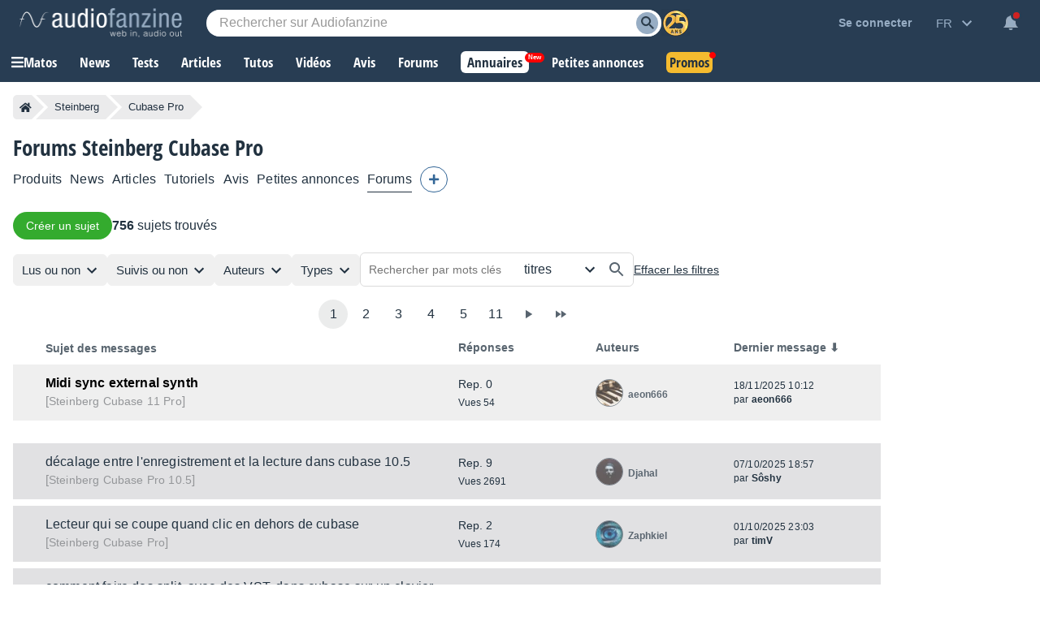

--- FILE ---
content_type: text/html; charset=UTF-8
request_url: https://fr.audiofanzine.com/steinberg/cubase-pro/forums/
body_size: 102073
content:
<!DOCTYPE html>
<html lang="fr">
<head>
    <meta charset="utf-8">
        <meta http-equiv="Content-Security-Policy" content="upgrade-insecure-requests">
        <meta name="twitter:site" content="@audiofanzinefr" >
<meta name="twitter:description" content="Steinberg Cubase Pro : découvrez toutes les discussions sur ce sujet, apprenez, répondez ou posez vos questions à la communauté !" >
<meta name="twitter:title" content="Forums Steinberg Cubase Pro" >
<meta name="twitter:domain" content="fr.audiofanzine.com" >
<meta name="description" content="Steinberg Cubase Pro : découvrez toutes les discussions sur ce sujet, apprenez, répondez ou posez vos questions à la communauté !" >
<meta name="viewport" content="width=device-width, initial-scale=1" >
<meta name="robots" content="index, follow, max-image-preview:large, max-snippet:-1, max-video-preview:-1" >    <meta property="fb:pages" content="122703964411139">
    <meta name="format-detection" content="telephone=no">
    <title>Forums Steinberg Cubase Pro - Audiofanzine</title>    <link rel="preconnect" href="https://static.audiofanzine.com">
    <link rel="preconnect" href="https://img.audiofanzine.com">
    <link rel="preconnect" href="https://medias.audiofanzine.com">
    <link rel="preconnect" href="https://securepubads.g.doubleclick.net">
    <link rel="dns-prefetch" href="https://static.audiofanzine.com">
    <link rel="dns-prefetch" href="https://img.audiofanzine.com">
    <link rel="dns-prefetch" href="https://medias.audiofanzine.com">
    <link rel="dns-prefetch" href="https://securepubads.g.doubleclick.net">
    <meta property="og:title" content="Forums Steinberg Cubase Pro" />
    <meta property="og:type" content="article" />
    <meta property="og:description" content="Steinberg Cubase Pro : découvrez toutes les discussions sur ce sujet, apprenez, répondez ou posez vos questions à la communauté !" />
    <meta property="og:url" content="https://fr.audiofanzine.com/steinberg/cubase-pro/forums/" />
    <meta property="og:site_name" content="Audiofanzine" />
    <meta property="fb:app_id" content="131609570183516" />
        <style>@keyframes bounce{70%{transform:translateY(0)}80%{transform:translateY(-2%)}90%{transform:translateY(0)}95%{transform:translateY(-7%)}97%{transform:translateY(0)}99%{transform:translateY(-3%)}100%{transform:translateY(0)}}.button{border-width:1px;border:0;font-family:arial;color:#369;text-align:center;text-transform:none;font-weight:normal;font-size:.875rem;background:#eee;cursor:pointer;margin:0;display:inline;display:-moz-inline-box;display:inline-block;*overflow:visible;padding:8px 16px;border:0;line-height:1.125rem;border-radius:24px;position:relative}.button-r,.button-r.redirLink{display:inline-block;text-align:center;text-decoration:none !important;font-family:arial;font-size:.875rem;border-radius:24px;padding:8px 16px;text-transform:unset;font-weight:normal;text-shadow:none;color:var(--color-buttonr) !important;border:0;background:var(--bg-buttonr);cursor:pointer}.button-r i{margin-right:4px}.button-r:hover{background:var(--bg-buttonr-hover)}.button-r.redirLink:hover{text-decoration:none}.button-ellipsis{background:#ebebec;background-image:url(https://static.audiofanzine.com/images/audiofanzine/interface/icons/dots_icon.png);background-repeat:no-repeat;background-size:24px;background-position:center;border-radius:10px}body.blue-mode .button{background:#1b2632;color:#fff}body.dark-mode .button{background:#223140;color:#fff}.button-loader{position:relative}.button:link,.button:visited{color:#fff}.button:focus,.button:hover{border-color:#000;outline:0}.button:active,.button-active{background-color:#e6e6e6;color:#346699}body.dark-mode .button:active,body.dark-mode .button-active,body.blue-mode .button:active,body.blue-mode .button-active{background-color:#213040}.button[disabled],.button[disabled]:active,.button[disabled]:hover,.button.disabled,.button.disabled:active,.button.disabled:hover{color:#888889 !important;border-color:#ddd;background-color:#f3f3f3;background-image:none;text-shadow:none;cursor:auto}body.dark-mode .button[disabled],body.dark-mode .button[disabled]:active,body.dark-mode .button[disabled]:hover,body.dark-mode .button.disabled,body.dark-mode .button.disabled:active,body.dark-mode .button.disabled:hover,body.blue-mode .button[disabled],body.blue-mode .button[disabled]:active,body.blue-mode .button[disabled]:hover,body.blue-mode .button.disabled,body.blue-mode .button.disabled:active,body.blue-mode .button.disabled:hover{color:#798497 !important;border-color:#ddd;background-color:#42556c}.button-nostyle{color:#213140;text-decoration:underline;font-size:1rem;font-family:arial;background:0;border:0;outline:0;text-transform:unset}.button-nostyle:hover{text-decoration:none}.button-icon-text{width:auto;background-repeat:no-repeat;background-position:center left;font-size:1.0625rem;border:0;outline:0;box-shadow:none;background-color:transparent;padding-left:34px;font-family:"Open Sans Condensed",Impact,"Franklin Gothic Bold",sans-serif;font-weight:700;cursor:pointer}.button-no-icon-text{width:auto;background-repeat:no-repeat;background-position:center left;font-size:1.0625rem;border:0;outline:0;box-shadow:none;background-color:transparent;padding-left:0;font-family:"Open Sans Condensed",Impact,"Franklin Gothic Bold",sans-serif;font-weight:700}.button-fbbcode{background-color:rgba(33,49,64,0.05);width:32px;height:32px;background-repeat:no-repeat;background-position:center;border:0;outline:0;cursor:pointer}.button-fb.redirLink{border-radius:4px;padding:12px;text-align:center;color:#fff;border:0;background-color:#3b5998;display:flex;align-items:center;width:250px;grid-gap:4px}.button-fb.redirLink:hover{background-color:#466ab5;text-decoration:none}.button-fb.redirLink i{margin-right:4px;font-size:1rem}.button-google.redirLink{border-radius:4px;padding:12px;text-align:center;color:#223140;background-color:#fff;border:1px solid;border-color:#efefef;display:flex;align-items:center;width:276px;font-size:1rem}.button-google.redirLink:hover{background-color:#fff;text-decoration:none}.button-google.redirLink i{margin-right:4px;font-size:1rem}body.dark-mode .button-fbbcode{background-color:#272f32}body.blue-mode .button-fbbcode{background-color:#1b2632}.button-fbbcode:hover{background-color:#c2c6ca;opacity:1}body.dark-mode .button-fbbcode:hover{background-color:#363c40}body.blue-mode .button-fbbcode:hover{background-color:#304256}.button-fbbcode.bold{background-image:url(https://static.audiofanzine.com/images/audiofanzine/interface/icons/bbcode/icon_bbcode_bold.svg)}body.dark-mode .button-fbbcode.bold,body.blue-mode .button-fbbcode.bold{background-image:url(https://static.audiofanzine.com/images/audiofanzine/interface/icons/bbcode/icon_bbcode_bold_darkmode.svg)}.button-fbbcode.italic{background-image:url(https://static.audiofanzine.com/images/audiofanzine/interface/icons/bbcode/icon_bbcode_italic.svg)}body.dark-mode .button-fbbcode.italic,body.blue-mode .button-fbbcode.italic{background-image:url(https://static.audiofanzine.com/images/audiofanzine/interface/icons/bbcode/icon_bbcode_italic_darkmode.svg)}.button-fbbcode.quoter{background-image:url(https://static.audiofanzine.com/images/audiofanzine/interface/icons/bbcode/icon_bbcode_quote.svg)}body.dark-mode .button-fbbcode.quoter,body.blue-mode .button-fbbcode.quoter{background-image:url(https://static.audiofanzine.com/images/audiofanzine/interface/icons/bbcode/icon_bbcode_quote_darkmode.svg)}.button-fbbcode.underline{background-image:url(https://static.audiofanzine.com/images/audiofanzine/interface/icons/bbcode/icon_bbcode_underline.svg)}body.dark-mode .button-fbbcode.underline,body.blue-mode .button-fbbcode.underline{background-image:url(https://static.audiofanzine.com/images/audiofanzine/interface/icons/bbcode/icon_bbcode_underline_darkmode.svg)}.button-fbbcode.link{background-image:url(https://static.audiofanzine.com/images/audiofanzine/interface/icons/bbcode/icon_bbcode_link.svg)}body.dark-mode .button-fbbcode.link{background-image:url(https://static.audiofanzine.com/images/audiofanzine/interface/icons/bbcode/icon_bbcode_link_darkmode.svg)}.button-fbbcode.strike{background-image:url(https://static.audiofanzine.com/images/audiofanzine/interface/icons/bbcode/icon_bbcode_strike.svg)}body.dark-mode .button-fbbcode.strike,body.blue-mode .button-fbbcode.strike{background-image:url(https://static.audiofanzine.com/images/audiofanzine/interface/icons/bbcode/icon_bbcode_strike_darkmode.svg)}.button-fbbcode.image{background-image:url(https://static.audiofanzine.com/images/audiofanzine/interface/icons/bbcode/icon_bbcode_image.svg)}body.dark-mode .button-fbbcode.image,body.blue-mode .button-fbbcode.image{background-image:url(https://static.audiofanzine.com/images/audiofanzine/interface/icons/bbcode/icon_bbcode_image_darkmode.svg)}.button-fbbcode.audio{background-image:url(https://static.audiofanzine.com/images/audiofanzine/interface/icons/bbcode/icon_bbcode_audio.svg)}.body.dark-mode .button-fbbcode.audio,.body.blue-mode .button-fbbcode.audio{background-image:url(https://static.audiofanzine.com/images/audiofanzine/interface/icons/bbcode/icon_bbcode_audio_darkmode.svg)}.button-fbbcode.video{background-image:url(https://static.audiofanzine.com/images/audiofanzine/interface/icons/bbcode/icon_bbcode_video.svg)}body.dark-mode .button-fbbcode.video,body.blue-mode .button-fbbcode.video{background-image:url(https://static.audiofanzine.com/images/audiofanzine/interface/icons/bbcode/icon_bbcode_video_darkmode.svg)}.button-fbbcode.code{background-image:url(https://static.audiofanzine.com/images/audiofanzine/interface/icons/bbcode/icon_bbcode_code.svg)}body.dark-mode .button-fbbcode.code,body.blue-mode .button-fbbcode.code{background-image:url(https://static.audiofanzine.com/images/audiofanzine/interface/icons/bbcode/icon_bbcode_code_darkmode.svg)}.button-fbbcode.avert{background-image:url(https://static.audiofanzine.com/images/audiofanzine/interface/icons/bbcode/icon_bbcode_avert.svg)}.button-fbbcode.offtopic{background-image:url(https://static.audiofanzine.com/images/audiofanzine/interface/icons/bbcode/icon_bbcode_offtopic.svg)}body.dark-mode .button-fbbcode.offtopic,body.blue-mode .button-fbbcode.offtopic{background-image:url(https://static.audiofanzine.com/images/audiofanzine/interface/icons/bbcode/icon_bbcode_offtopic_darkmode.svg)}.button-fbbcode.list{background-image:url(https://static.audiofanzine.com/images/audiofanzine/interface/icons/bbcode/icon_bbcode_list.svg)}body.dark-mode .button-fbbcode.list,body.blue-mode .button-fbbcode.list{background-image:url(https://static.audiofanzine.com/images/audiofanzine/interface/icons/bbcode/icon_bbcode_list_darkmode.svg)}.button-fbbcode.listitem{background-image:url(https://static.audiofanzine.com/images/audiofanzine/interface/icons/bbcode/icon_bbcode_listitem.svg)}body.dark-mode .button-fbbcode.listitem,body.blue-mode .button-fbbcode.listitem{background-image:url(https://static.audiofanzine.com/images/audiofanzine/interface/icons/bbcode/icon_bbcode_listitem_darkmode.svg)}.button-fbbcode.spoiler{background-image:url(https://static.audiofanzine.com/images/audiofanzine/interface/icons/bbcode/icon_bbcode_spoiler.svg)}body.dark-mode .button-fbbcode.spoiler,body.blue-mode .button-fbbcode.spoiler{background-image:url(https://static.audiofanzine.com/images/audiofanzine/interface/icons/bbcode/icon_bbcode_spoiler_darkmode.svg)}.button-fbbcode.mbac{background-image:url(https://static.audiofanzine.com/images/audiofanzine/interface/icons/bbcode/icon_bbcode_mbac.svg)}.button-fbbcode.download{background-image:url(https://static.audiofanzine.com/images/audiofanzine/interface/icons/bbcode/icon_bbcode_download.svg)}body.dark-mode .button-fbbcode.download,body.blue-mode .button-fbbcode.download{background-image:url(https://static.audiofanzine.com/images/audiofanzine/interface/icons/bbcode/icon_bbcode_download_darkmode.svg)}.button-fbbcode.dots{background-image:url(https://static.audiofanzine.com/images/audiofanzine/interface/icons/bbcode/icon_bbcode_dots.svg)}body.dark-mode .button-fbbcode.dots,body.blue-mode .button-fbbcode.dots{background-image:url(https://static.audiofanzine.com/images/audiofanzine/interface/icons/bbcode/icon_bbcode_dots_darkmode.svg)}.button-icon-text.upper{text-transform:uppercase}.button-icon-text.lower{text-transform:capitalize}.button-icon-text.medium{font-size:.875rem;font-family:arial;padding-left:24px;height:17px}.button-no-icon-text.medium{font-size:.875rem;font-family:arial;padding-left:4px;height:17px}.button-icon-text.small,.button-no-icon-text.small{font-size:.75rem;font-family:arial;padding-left:20px;height:17px}.button-icon-text.black{color:#213140 !important}.button-icon-text.dark-grey{color:#57626d !important}.button-icon-text.light-grey,.button-no-icon-text.light-grey{color:#6d8193 !important}body.dark-mode .button-icon-text.dark-grey,body.blue-mode .button-icon-text.dark-grey{color:#c3c5c6 !important}body.dark-mode .button-icon-text,body.blue-mode .button-icon-text{color:#fff !important;background-color:transparent}.button-icon-text.new-item{background-image:url(https://static.audiofanzine.com/images/audiofanzine/interface/icon_add_circle.svg)}.button-icon-text.forward{background-image:url(https://static.audiofanzine.com/images/audiofanzine/interface/icon_forward.svg)}body.dark-mode .button-icon-text.forward,body.blue-mode .button-icon-text.forward{background-image:url(https://static.audiofanzine.com/images/audiofanzine/interface/icon_forward_darkmode.svg)}.button-icon-text.call{background-image:url(https://static.audiofanzine.com/images/audiofanzine/interface/icon_call.svg)}body.dark-mode .button-icon-text.call,body.blue-mode .button-icon-text.call{background-image:url(https://static.audiofanzine.com/images/audiofanzine/interface/icon_call_dark.svg)}.button-icon-text.mark-solved{background-image:url(https://static.audiofanzine.com/images/audiofanzine/forum/icon_solved.svg)}.button-icon-text.subscribe-all-forum{background-image:url(https://static.audiofanzine.com/images/audiofanzine/interface/icon_email_blue_dark.svg)}body.dark-mode .button-icon-text.subscribe-all-forum,body.blue-mode .button-icon-text.subscribe-all-forum{background-image:url(https://static.audiofanzine.com/images/audiofanzine/interface/icon_email_blue_dark_darkmode.svg)}.button-icon-text.unsubscribe-all-forum{background-image:url(https://static.audiofanzine.com/images/audiofanzine/interface/icon_email_blue_dark_cross.svg)}body.dark-mode .button-icon-text.unsubscribe-all-forum,body.blue-mode .button-icon-text.unsubscribe-all-forum{background-image:url(https://static.audiofanzine.com/images/audiofanzine/interface/icon_email_blue_dark_cross_darkmode.svg)}.button-icon-text.subscribe-forum{background-image:url(https://static.audiofanzine.com/images/audiofanzine/interface/icon_subscribe_forum.svg)}.button-icon-text.delete-forum{background-image:url(https://static.audiofanzine.com/images/audiofanzine/interface/icon_alert_close_error.svg)}.button-icon-text.restore-forum{background-image:url(https://static.audiofanzine.com/images/audiofanzine/interface/icon_arrow_readmore.svg)}body.blue-mode .button-icon-text.subscribe-forum,body.dark-mode .button-icon-text.subscribe-forum{background-image:url(https://static.audiofanzine.com/images/audiofanzine/interface/icon_subscribe_forum_dark.svg)}.button-icon-text.unsubscribe-forum{background-image:url(https://static.audiofanzine.com/images/audiofanzine/interface/icon_unsubscribe_forum.svg)}body.blue-mode .button-icon-text.unsubscribe-forum,body.dark-mode .button-icon-text.unsubscribe-forum{background-image:url(https://static.audiofanzine.com/images/audiofanzine/interface/icon_unsubscribe_forum_dark.svg)}.button-icon-text.subscribe-forum.small,.button-icon-text.unsubscribe-forum.small{padding-left:24px;background-size:16px}.button-icon-text.reply-forum{background-image:url(https://static.audiofanzine.com/images/audiofanzine/interface/icon_reply_forum.svg)}.button-icon-text.subscribe-newsletter{float:none;text-align:right;display:block;position:absolute;bottom:12px;right:12px;width:233px;background-position-x:10px;text-transform:unset;font-family:arial;font-weight:bold;font-size:14px;background-color:#eee;background-image:url(https://static.audiofanzine.com/images/audiofanzine/interface/icon_newsletter.svg);border-radius:30px;animation:bounce 8s ease infinite;box-shadow:0 3px 7px rgb(0 0 0 / 30%)}body.dark-mode .button-icon-text.subscribe-newsletter,body.blue-mode .button-icon-text.subscribe-newsletter{background-image:url(https://static.audiofanzine.com/images/audiofanzine/interface/icon_newsletter_wht.svg);background-repeat:no-repeat;background-position:center left;background-position-x:10px;background-color:#223140}.button-icon-text.do-flag{background-image:url(https://static.audiofanzine.com/images/audiofanzine/interface/icon_threads_favorite.svg)}.button-icon-text.un-flag{background-image:url(https://static.audiofanzine.com/images/audiofanzine/interface/icon_unflag.svg)}.button-icon-text.legend-item{background-image:url(https://static.audiofanzine.com/images/audiofanzine/interface/icon_directions.svg)}.button-icon-text.options{background-image:url(https://static.audiofanzine.com/images/audiofanzine/interface/icon_settings.svg)}.button-icon-text.pinfavorites{background-image:url(https://static.audiofanzine.com/images/audiofanzine/interface/icon_star_border.svg);font-weight:bold;text-decoration:underline}.button-icon-text.pinfavorites:hover{text-decoration:none}.button-icon-text.notify{background-image:url(https://static.audiofanzine.com/images/audiofanzine/interface/icon_add_alert.svg);font-weight:bold;text-decoration:underline}.button-icon-text.notify:hover{text-decoration:none}.button-icon-text.unnotify{background-image:url(https://static.audiofanzine.com/images/audiofanzine/interface/icon_remove_alert.svg)}body.dark-mode .button-icon-text.options,body.blue-mode .button-icon-text.options{background-image:url(https://static.audiofanzine.com/images/audiofanzine/interface/icon_settings_wht.svg);color:rgba(255,255,255,0.7) !important}body.dark-mode .button-icon-text.legend-item,body.blue-mode .button-icon-text.legend-item{background-image:url(https://static.audiofanzine.com/images/audiofanzine/interface/icon_directions.svg);color:rgba(255,255,255,0.7) !important}html>body input.button,x:-moz-any-link,x:default,html>body button.button,x:-moz-any-link,x:default{padding-top:3px;padding-bottom:2px}a.button,x:-moz-any-link,x:default,span.button,x:-moz-any-link,x:default,div.button,x:-moz-any-link,x:default{padding:3px 8px 3px;text-decoration:none}.button-fixed{padding-left:0 !important;padding-right:0 !important;width:100%}button.button-icon-c{padding-top:1px;padding-bottom:1px}button.button-icon-c{padding-top:3px\9;padding-bottom:2px\9}button.button-icon-c{*padding-top:0;*padding-bottom:0}html>body button.button-icon-c,x:-moz-any-link,x:default{padding-top:1px;padding-bottom:1px}.button-icon{display:block;margin:0 auto;height:18px;width:18px}.button-red,.button-red.redirLink{text-shadow:none;color:#fff;background:#d02121;border:0;font-size:.875rem;font-family:arial}.button-red:link,.button-red:visited{color:#fff}a.button-red:hover,.button-red:hover,.button-red.redirLink:hover{background:#bb1b1b;text-decoration:none}.button.button-red:active,.button-active.button-red{background-color:#da0000;background-image:-webkit-gradient(linear,0 0,0 100%,from(#a20000),to(#da0000));background-image:-moz-linear-gradient(top,#a20000,#da0000);filter:progid:DXImageTransform.Microsoft.Gradient(EndColorstr='#da0000',StartColorstr='#A20000',GradientType=0)}body.dark-mode .button-red,body.dark-mode .button-red.redirLink,body.blue-mode .button-red,body.blue-mode .button-red.redirLink{background:#982626}body.dark-mode a.button-red:hover,body.dark-mode .button-red:hover,body.dark-mode .button-red.redirLink:hover,body.blue-mode a.button-red:hover,body.blue-mode .button-red:hover,body.blue-mode .button-red.redirLink:hover{background:#bb1b1b;text-decoration:none}.button-lightgray,.button-lightgray.redirLink{text-shadow:none;color:#6d8193;background:#e5e8e9;border:0;font-size:.875rem;font-family:arial}.button-lightgray:link,.button-lightgray:visited{color:#6d8193}a.button-lightgray:hover,.button-lightgray:hover,.button-lightgray.redirLink:hover{background:#d9dedf;text-decoration:none}body.blue-mode a.button-lightgray:hover,body.blue-mode .button-lightgray:hover,body.blue-mode .button-lightgray.redirLink:hover{background:#223140;text-decoration:none}.button-yellow,.button-yellow.redirLink{background:#fa2;background-image:-webkit-gradient(linear,0 0,0 100%,from(#fe6),to(#fa2));background:-moz-linear-gradient(top,#fe6,#fa2);filter:progid:DXImageTransform.Microsoft.Gradient(EndColorstr='#ffaa22',StartColorstr='#ffee66',GradientType=0);border:1px solid #fa2;text-shadow:0 1px 0 #fe6}.button-yellow:focus,.button-yellow:hover{background-image:-webkit-gradient(linear,0 0,0 100%,from(#ffe35b),to(#fa2));background:-moz-linear-gradient(top,#ffe35b,#fa2);filter:progid:DXImageTransform.Microsoft.Gradient(EndColorstr='#ffaa22',StartColorstr='#ffe35b',GradientType=0)}.button-yellow:active,.button-active.yellow{color:#000;background-color:#fe6;background-image:-webkit-gradient(linear,0 0,0 100%,from(#fa2),to(#fe6));background-image:-moz-linear-gradient(top,#fa2,#fe6);filter:progid:DXImageTransform.Microsoft.Gradient(EndColorstr='#ffee66',StartColorstr='#ffaa22',GradientType=0)}.button-orange,.button-orange.redirLink,body.dark-mode .button-orange,body.dark-mode .button-orange.redirLink,body.blue-mode .button-orange,body.blue-mode .button-orange.redirLink{text-shadow:none;color:#fff;background:#d59f1b}.button-orange:hover,.button-orange.redirLink:hover,body.dark-mode .button-orange:hover,body.dark-mode .button-orange.redirLink:hover,body.blue-mode .button-orange:hover,body.blue-mode .button-orange.redirLink:hover{background:#c18f15;text-decoration:none}.button-orange:link,.button-orange:visited{color:#fff}.button-orange:active,.button-active.orange,body.dark-mode .button-orange:active,body.dark-mode .button-active.orange,body.blue-mode .button-orange:active,body.blue-mode .button-active.orange{background-color:#d4a32a;color:#fff}.button-transparent,.button-transparent.redirLink{background:transparent !important;color:#223240;text-decoration:underline}.button-transparent:link,.button-transparent:visited{color:#223240;text-decoration:underline}.dark-mode .button-transparent:link,.dark-mode .button-transparent:visited{color:#fff}.button-transparent:hover,.button-transparent.redirLink:hover{background:transparent !important;text-decoration:none;color:#223240}.button-transparent:active,.button-active.transparent{background-color:transparent;color:#223240;text-decoration:underline}.button-green,.button-green.redirLink{background:#34ab2e !important;color:#fff}.button-green-disabled{background:#34ab2e !important;color:#fff;cursor:default}.button-green:link,.button-green:visited{color:#fff}.button-green:hover,.button-green.redirLink:hover{background:#3f941e !important;text-decoration:none}.button-green-disabled:hover{background:#34ab2e !important}.button-green:active,.button-green-disabled:active,.button-active.green{background-color:#34ab2e;color:#fff}.button-green:disabled,.button-green[disabled]{color:#899daf !important;border-color:#ddd !important;background-color:#f3f3f3 !important}.button-green.button-loader:disabled{color:#f3f3f3 !important}body.dark-mode .button-green:disabled,body.blue-mode .button-green:disabled{background-color:#266a0a !important;color:#1e4011 !important}body.dark-mode .button-green.button-loader:disabled,body.blue-mode .button-green.button-loader:disabled{color:#266a0a !important}.button-green-border,.button-green-border.redirLink{background:transparent !important;color:#34ab2e;border:1px solid #34ab2e}.button-green-border:link,.button-green-border:visited{color:#34ab2e}.button-green-border:hover,.button-green-border.redirLink:hover{background:transparent !important;text-decoration:underline;border:1px solid #34ab2e;outline:0}.button-green-border:active{background-color:transparent;border:1px solid #34ab2e;color:#34ab2e}.button-green-border:disabled{background-color:transparent !important;color:#848484;border:1px solid #848484}.button-blue-border,.button-blue-border.redirLink{background:transparent !important;color:var(--color-button-normal);border:1px solid var(--color-button-normal)}.button-blue-border:link,.button-blue-border:visited{color:var(--color-button-normal)}.button-blue-border:hover,.button-blue-border.redirLink:hover{background:transparent !important;text-decoration:underline;border:1px solid var(--color-button-normal);outline:0}.button-blue-border:active{background-color:transparent;border:1px solid var(--color-button-normal);color:var(--color-button-normal)}.button-blue-border:disabled{background-color:transparent !important;color:#848484;border:1px solid #848484}.button-blue-border.icon{display:flex;gap:6px;align-items:center}.button-blue-border.plus{display:flex;width:24px;align-items:center;justify-content:center}body.dark-mode .button-blue-border,body.blue-mode .button-blue-border,body.dark-mode .button-blue-border.redirLink,body.blue-mode .button-blue-border.redirLink{background:transparent !important;color:var(--color-button-normal);border:1px solid var(--color-button-normal)}.button-black-border,.button-black-border.redirLink{background:transparent !important;color:var(--text-color);border:1px solid var(--text-color)}.button-black-border:link,.button-black-border:visited{color:var(--text-color)}.button-black-border:hover,.button-black-border.redirLink:hover{background:transparent !important;text-decoration:underline;border:1px solid var(--text-color);outline:0}.button-black-border:active{background-color:transparent;border:1px solid var(--text-color);color:var(--text-color)}.button-black-border:disabled{background-color:transparent !important;color:#848484;border:1px solid #848484}.button-black-border.icon{display:flex;gap:6px;align-items:center}.button-grey-border,.button-grey-border.redirLink{background:transparent !important;color:#8c8c8c;border:1px solid #8c8c8c}.button-grey-border:link,.button-grey-border:visited{color:#8c8c8c}.button-grey-border:hover,.button-grey-border.redirLink:hover{background:transparent !important;text-decoration:underline;border:1px solid #8c8c8c;outline:0}.button-grey-border:active{background-color:transparent;border:1px solid #8c8c8c;color:#8c8c8c}.button-green-2{background-color:#48ab22;color:#fff !important;font-family:"Arial",sans-serif;font-size:.875rem;text-align:center;border:0;width:100%;padding:10px;cursor:pointer;outline:0;font-weight:normal;border-radius:24px}.button-green-2:hover{background-color:#449e21}.button-green-2.redirLink:hover{text-decoration:none}.button-blue,.button-blue.redirLink,body.dark-mode .button-blue,body.dark-mode .button-blue.redirLink,body.blue-mode .button-blue,body.blue-mode .button-blue.redirLink{text-shadow:none;color:#fff;background:#367eb8}.button-blue:link,.button-blue:visited,body.dark-mode .button-blue:link,body.dark-mode .button-blue:visited,body.blue-mode .button-blue:link,body.blue-mode .button-blue:visited{color:#fff}.button-blue:active,.button-active.blue,body.dark-mode .button-blue:active,body.dark-mode .button-active.blue,body.blue-mode .button-blue:active,body.blue-mode .button-active.blue{background:#3674a7}.button-blue:hover{background:#2b5b88;text-decoration:none}.button-blue-invert,.button-blue-invert.redirLink{text-shadow:none;color:#fff;background:#2b5b88}.button-blue-invert:link,.button-blue-invert:visited{color:#fff}.button-blue-invert:active{background:#2b5b88}.button-blue-invert:hover{background:#3674a7;text-decoration:none}.button-grey-low,.button-grey-low.redirLink{text-shadow:none;color:#213140;border:0;background:rgba(33,49,64,0.05);filter:unset}.button-grey-light,.button-grey-light:link,.button-grey-light:visited,.button-grey-light.redirLink{text-shadow:none;color:#6d8193;border:0;background:rgba(33,49,64,0.05);filter:unset}.dark-mode .button-grey-light,.dark-mode .button-grey-light:link,.dark-mode .button-grey-light:visited,.dark-mode .button-grey-light.redirLink{background:#223140}.button-grey-light:hover,.button-grey-light.redirLink:hover{color:#6d8193;background:#d9dedf;text-decoration:none}.dark-mode .button-grey-light:hover,.dark-mode .button-grey-light.redirLink:hover{background:#081420}.button-grey-blue,.button-grey-blue.redirLink{text-shadow:none;color:#fff !important;border:0;background:#6d8193;box-shadow:0 2px 7px #2232402E;opacity:1;filter:unset}body.dark-mode .button-grey-blue,body.dark-mode .button-grey-blue.redirLink{background:#10161c}.button-black,.button-black.redirLink{text-shadow:none;color:#fff;border:1px solid #626262;background:#272727;background:-moz-linear-gradient(to top,#777,#020202);filter:progid:DXImageTransform.Microsoft.Gradient(EndColorstr='#020202',StartColorstr='#777777',GradientType=0)}.button-black:link,.button-black:visited{color:#fff}.button-black:active,.button-active.black{background-color:#777;background-image:-webkit-gradient(linear,0 0,0 100%,from(#020202),to(#777));background-image:-moz-linear-gradient(to top,#020202,#777);filter:progid:DXImageTransform.Microsoft.Gradient(EndColorstr='#777777',StartColorstr='#020202',GradientType=0)}a.button.button-tiny,.button.button-tiny,.button-tiny{font-size:.714em;font-weight:normal;line-height:1em;padding:2px 8px;border-radius:4px}a.button.button-medium,.button.button-medium,.button-medium{font-size:1em;font-weight:bold;line-height:1.2em;padding:5px 8px;border-radius:4px}.button-medium .ui-icon{margin-top:1px;margin-right:5px}a.button.button-large,.button.button-large,.button-large{font-size:1.143em;font-weight:bold;padding:10px;border-radius:5px;line-height:1.143em}a.button.button-thin_large,.button.button-thin_large,.button-thin_large{font-size:1.143em;font-weight:bold;padding:5px 45px;border-radius:5px}a.button-message,span.button-message{background-color:#fff;padding:8px 16px;color:#223140 !important;display:block;font-family:"Open Sans Condensed",Impact,"Franklin Gothic Bold",sans-serif;text-transform:uppercase;font-weight:700}.ie6 .button .ui-icon,.ie7 .button .ui-icon{display:none}.button .ui-icon{float:left;height:16px;margin-left:-1px;margin-right:6px;width:16px;margin-top:0;border:0}.button .ui-icon{margin-top:-2px}.button .ui-icon.after{float:right;margin-left:4px;margin-right:-5px}a.button-medium:hover,a.button-large:hover,a.button-small:hover,a.button-tiny:hover{text-decoration:none;border-color:#000}.button-border,body.blue-mode .button-border,body.dark-mode .button-border{font-size:1rem;outline:0;box-shadow:none;padding:6px 12px 6px 12px;background-color:transparent;border-radius:18px;border:1px solid var(--color-btn-n1);cursor:pointer;color:var(--color-btn-n1);text-decoration:none}.button-border:link,.button-border:visited,body.dark-mode .button-border:link,body.dark-mode .button-border:visited,body.blue-mode .button-border:link,body.blue-mode .button-border:visited{border:1px solid var(--color-btn-n1) !important;background:transparent !important;color:var(--color-btn-n1) !important;text-decoration:none !important}.button-border:focus,.button-border:hover,body.dark-mode .button-border:focus,body.dark-mode .button-border:hover,body.blue-mode .button-border:focus,body.blue-mode .button-border:hover{border:1px solid var(--color-btn-n1-hover) !important;background:transparent !important;color:var(--color-btn-n1-hover) !important;text-decoration:none !important}.button-border:active,body.dark-mode .button-border:active,body.blue-mode .button-border:active{border:1px solid var(--color-btn-n1-hover) !important;background:transparent !important;color:var(--color-btn-n1-hover) !important}.button-border-grey:link,.button-border-grey:visited,body.dark-mode .button-border-grey:link,body.dark-mode .button-border-grey:visited,body.blue-mode .button-border-grey:link,body.blue-mode .button-border-grey:visited{border:1px solid var(--color-btn-n2) !important;background:transparent !important;color:var(--color-btn-n2) !important;text-decoration:none !important}.button-border-grey:focus,.button-border-grey:hover,body.dark-mode .button-border-grey:focus,body.dark-mode .button-border-grey:hover,body.blue-mode .button-border-grey:focus,body.blue-mode .button-border-grey:hover{border:1px solid var(--color-btn-n2-hover) !important;background:transparent !important;color:var(--color-btn-n2-hover) !important;text-decoration:none !important}.button-border-grey:active,body.dark-mode .button-border-grey:active,body.blue-mode .button-border-grey:active{border:1px solid var(--color-btn-n2-hover) !important;background:transparent !important;color:var(--color-btn-n2-hover) !important}.button-delete,body.dark-mode .button-delete,body.blue-mode .button-delete{border:1px solid var(--color-btn-delete) !important;background:transparent !important;color:var(--color-btn-delete) !important;padding:6px 12px}.button-delete:link,.button-delete:visited,body.dark-mode .button-delete:link,body.dark-mode .button-delete:visited,body.blue-mode .button-delete:link,body.blue-mode .button-delete:visited{border:1px solid var(--color-btn-delete) !important;background:transparent !important;color:var(--color-btn-delete) !important;text-decoration:none}.button-delete:focus,.button-delete:hover,body.dark-mode .button-delete:focus,body.dark-mode .button-delete:hover,body.blue-mode .button-delete:focus,body.blue-mode .button-delete:hover{border:1px solid var(--color-btn-delete-hover) !important;background:transparent !important;color:var(--color-btn-delete-hover) !important}.button-delete:active,body.dark-mode .button-delete:active,body.blue-mode .button-delete:active{border:1px solid var(--color-btn-delete-hover) !important;background:transparent !important;color:var(--color-btn-delete-hover) !important}.button-disabled,.button-disabled:link,.button-disabled:visited{color:var(--color-btn-disabled) !important;text-decoration:none}body.blue-mode .button-disabled,body.blue-mode .button-disabled:link,body.blue-mode .button-disabled:visited{background-color:#283c54 !important;color:var(--color-btn-disabled) !important;text-decoration:none}body.dark-mode .button-disabled,body.dark-mode .button-disabled:link,body.dark-mode .button-disabled:visited{background-color:#10161c !important;color:var(--color-btn-disabled) !important;text-decoration:none}.button.i-icon{display:inline-flex;gap:8px;align-items:center}.button-blue-alert,.button-blue-alert:active,body.dark-mode .button-blue-alert,body.dark-mode .button-blue-alert:active,body.blue-mode .button-blue-alert,body.blue-mode .button-blue-alert:active{text-shadow:none;color:#fff;background-color:#367eb8;background-image:url(https://static.audiofanzine.com/images/audiofanzine/interface/bell.png);background-repeat:no-repeat;background-position:16px center;background-size:18px;padding-left:42px}.button-blue-alert.on,.button-blue-alert.on:active,body.dark-mode .button-blue-alert.on,body.dark-mode .button-blue-alert.on:active,body.blue-mode .button-blue-alert.on,body.blue-mode .button-blue-alert.on:active{background-image:url(https://static.audiofanzine.com/images/audiofanzine/interface/bell-on.png);background-repeat:no-repeat;background-position:16px center;background-size:18px;padding-left:42px}.button-blue-alert:hover,body.dark-mode .button-blue-alert:hover,body.blue-mode .button-blue-alert:hover,.button-blue-alert.on:hover,body.dark-mode .button-blue-alert.on:hover,body.blue-mode .button-blue-alert.on:hover{background-color:#336c9a}.alert{word-wrap:break-word;font-size:1rem;color:#fff;line-height:22px;padding:16px 16px 16px 52px;background-repeat:no-repeat;background-position:left 14px center;margin:16px;position:relative}#full-content .alert{margin:16px 0}.alert .close{position:absolute;top:16px;right:26px;width:24px;height:24px;background-repeat:no-repeat;background-position:center;cursor:pointer}.alert-success{background-color:#dff0d8;border-color:#d6e9c6;color:#3c763d}.alert-info{background-color:#336697;border-color:#336697;color:#fff;background-image:url('https://static.audiofanzine.com/images/audiofanzine/interface/icon_alert_info.svg')}.alert-info-light{background-color:#e1e8ef;border-color:#336697;color:#52606f;background-image:url('https://static.audiofanzine.com/images/audiofanzine/interface/icon_alert_info_light.svg')}.dark-mode .alert-info-light{background-color:#203140;border-color:#336697;color:#8ca1b7}.alert.alert-info .close{background-image:url('https://static.audiofanzine.com/images/audiofanzine/interface/icon_alert_close_info.svg')}.alert-info a{color:#FFF !important;border:none !important}.alert-info-light a{color:#52606f !important;border:none !important}.dark-mode .alert-info-light a{color:#fff !important}.alert-success{background-color:#49ab22;border-color:#49ab22;color:#fff;background-image:url('https://static.audiofanzine.com/images/audiofanzine/interface/icon_alert_success.svg')}.alert-success a{color:#fff}.alert.alert-success .close{background-image:url('https://static.audiofanzine.com/images/audiofanzine/interface/icon_alert_close_success.svg')}.alert-warning{background-color:#d59f1b;border-color:#d59f1b;color:#fff;background-image:url('https://static.audiofanzine.com/images/audiofanzine/interface/icon_alert_warning.svg')}.alert-warning a{color:#fff;text-decoration:underline;font-weight:bold}.alert-warning a:hover{text-decoration:none}.alert.alert-warning .close{background-image:url('https://static.audiofanzine.com/images/audiofanzine/interface/icon_alert_close_warning.svg')}.alert-danger{background-color:#cf2122;border-color:#cf2122;color:#fff;background-image:url('https://static.audiofanzine.com/images/audiofanzine/interface/icon_alert_error.svg')}.alert.alert-danger .close{background-image:url('https://static.audiofanzine.com/images/audiofanzine/interface/icon_alert_close_error.svg')}.alert-danger-2{background-color:#f8d7da;border-color:#f8d7da;color:#721c24;background-image:unset;border-radius:6px;padding:16px}body.dark-mode .alert-danger-2,body.blue-mode .alert-danger-2{background-color:#280d0e;border-color:#7a282b;color:#dd8c92;background-image:unset;border-radius:6px;padding:16px}.alert-danger-2 p:last-child{margin-bottom:0}.alert-danger a,.alert-warning a{color:#FFF !important;border:none !important}.alert-danger-2 a{color:#721c24 !important}body.dark-mode .alert-danger-2 a,body.blue-mode .alert-danger-2 a{color:#dd8c92 !important}.alert ul{margin-left:16px}.alert a,.alert-danger a,.alert-warning a{text-decoration:underline !important}.alert a:hover,.alert-danger a:hover,.alert-warning a:hover{text-decoration:none !important}.alert .redirLink,.alert .link{color:#fff;font-weight:bold;text-decoration:underline;cursor:pointer}.alert .redirLink:hover,.alert .link:hover{text-decoration:none}.hamburger{padding:0;display:inline-block;cursor:pointer;transition-property:opacity,filter;transition-duration:.15s;transition-timing-function:linear;font:inherit;color:inherit;text-transform:none;background-color:transparent;border:0;margin:0;overflow:visible}.hamburger:hover{opacity:.7}.hamburger.is-active:hover{opacity:.7}.hamburger.is-active .hamburger-inner,.hamburger.is-active .hamburger-inner::before,.hamburger.is-active .hamburger-inner::after{background-color:#fff}.hamburger-box{width:24px;display:flex;position:relative;align-self:center;height:16px}.hamburger-inner{display:block;top:50%;margin-top:-2px}.hamburger-inner,.hamburger-inner::before,.hamburger-inner::after{width:24px;height:2px;background-color:#fff;border-radius:4px;position:absolute;transition-property:transform;transition-duration:.15s;transition-timing-function:ease}.hamburger-inner::before,.hamburger-inner::after{content:"";display:block}.hamburger-inner::before{top:-6px}.hamburger-inner::after{top:-12px !important}.hamburger--collapse .hamburger-inner{top:auto;bottom:0;transition-duration:.13s;transition-delay:.13s;transition-timing-function:cubic-bezier(0.55,0.055,0.675,0.19)}.hamburger--collapse .hamburger-inner::after{top:-20px;transition:top .2s .2s cubic-bezier(0.33333,0.66667,0.66667,1),opacity .1s linear}.hamburger--collapse .hamburger-inner::before{transition:top .12s .2s cubic-bezier(0.33333,0.66667,0.66667,1),transform .13s cubic-bezier(0.55,0.055,0.675,0.19)}.hamburger--collapse.is-active .hamburger-inner{transform:translate3d(0,-6px,0) rotate(-45deg);transition-delay:.22s;transition-timing-function:cubic-bezier(0.215,0.61,0.355,1)}.hamburger--collapse.is-active .hamburger-inner::after{top:0;opacity:0;transition:top .2s cubic-bezier(0.33333,0,0.66667,0.33333),opacity .1s .22s linear}.hamburger--collapse.is-active .hamburger-inner::before{top:0;transform:rotate(-90deg);transition:top .1s .16s cubic-bezier(0.33333,0,0.66667,0.33333),transform .13s .25s cubic-bezier(0.215,0.61,0.355,1)}@font-face{font-family:'Open Sans Condensed';font-style:normal;font-weight:700;font-display:swap;src:url('https://static.audiofanzine.com/styles/webfonts/open-sans-condensed-v15-latin-700.eot');src:local(''),url('https://static.audiofanzine.com/styles/webfonts/open-sans-condensed-v15-latin-700.eot?#iefix') format('embedded-opentype'),url('https://static.audiofanzine.com/styles/webfonts/open-sans-condensed-v15-latin-700.woff2') format('woff2'),url('https://static.audiofanzine.com/styles/webfonts/open-sans-condensed-v15-latin-700.woff') format('woff'),url('https://static.audiofanzine.com/styles/webfonts/open-sans-condensed-v15-latin-700.ttf') format('truetype'),url('https://static.audiofanzine.com/styles/webfonts/open-sans-condensed-v15-latin-700.svg#OpenSansCondensed') format('svg')}@keyframes jump-shaking{0%{transform:translateX(0)}25%{transform:translateY(-6px)}35%{transform:translateY(-6px) rotate(2deg)}55%{transform:translateY(-6px) rotate(-2deg)}65%{transform:translateY(-6px) rotate(2deg)}75%{transform:translateY(-6px) rotate(-2deg)}100%{transform:translateY(0) rotate(0)}}article,aside,details,figcaption,figure,footer,header,hgroup,menu,nav,section{display:block}article iframe{width:100%}[v-cloak]{display:none !important}.clearfix:after{content:".";display:block;clear:both;visibility:hidden;line-height:0;height:0}.clearfix{display:inline-block}.pull-right{float:right}.pull-left{float:left}.align-center{text-align:center}html[xmlns] .clearfix{display:block}* html .clearfix{height:1%}*{padding:0;margin:0}p{margin:1em 0}.main-text{font-size:1em;line-height:1.4em}body{--basic-text:#000;--text-color:#223240;--text-color-invert:#fff;--text-color-light:#6d8193;--text-color-light-grey:#383c3f;--text-color-dark:#213146;--text-color-blue-light:#718192;--subtext-color-light:#6d8193;--text-grey-blue-light:#607182;--text-grey-blue-light-2:#657688;--text-grey-blue-light-3:#899daf;--text-grey-blue-light-4:#cee0f2;--text-grey-color-light:#707b84;--text-color-normal-grey:#888;--text-color-normal-grey-1:#878787;--text-grey:gray;--title-newsletter:#919fac;--bg-categories-filter:rgba(33,49,64,0.10);--bg-menu-header-product:#fff;--bg-menu:#fff;--bg-menu-item-hover:#f1f1f1;--bg-menu-item-hover-2:#e6e6e6;--bg-menu-item-hover-3:#f5da81;--bg-menu-item-hover-4:#eee;--bg-menu-mob-sub:#e5e8e9;--bg-menu-mobile:#283c54;--bg-widget-news:#e1e2e4;--color-button-normal:#336697;--h2-color:#336697;--bg-color:#f6f6f6;--bg-color-2:#f7f7f7;--bg-color-3:#f6f6f6;--bg-color-4:#f7f7f7;--bg-color-5:#e7e7e7;--bg-color-6:#e7e7e7;--border-card-item:#eee;--bg-classifieds-highlighted:#ffe3e5;--bg-classifieds-highlighted-hover:#fae4e5;--subtitle-color:#6d8193;--link-color:#369;--link-color-cat:#346697;--link-color-dark:#213140;--link-color-grey:#999;--link-color-tooltip:#369;--link-color-hover:#444;--link-newsletterspecial:#233e53;--bg-newsletterspecial-title:#c6d5e5;--bg-newsletterspecial-back:#ebeced;--bg-newsletterspecial-button:#efefef;--bg-newsletterspecial-button-hover:#d8d8d8;--color-title-newsletterspecial:#233e53;--bg-input:#fff;--bg-input-readonly:#eee;--bg-input-error:#fcf6f6;--bg-input-error-1:#fcf6f6;--bg-input-has-error:#f4dada;--color-input-has-error:#c80a0a;--border-input-has-error:#da7171;--color-input-placeholder-error:rgba(204,0,0,0.3);--bg-input-filter:#fafafa;--bg-input-login:#fafafa;--color-border-input-login:#dee0e1;--bg-left-bloc:#f5f5f5;--bg-left-bloc-2:#fff;--color-input-filter-border:#e5e8e9;--color-input-filter-border-2:#e5e8e9;--bg-wrapper-filter:#dde1e2;--bg-letters:#dfe7ee;--bg-buttonr:#ebebec;--bg-buttonr-hover:#d9d9db;--color-buttonr:#223140;--bg-button-light:#d9dedf;--bg-button-light-hover:#b9bcbd;--border-color:#e7e7e7;--border-color-2:#fff;--border-color-3:#cdcdcd;--border-grey-highlighted:#dcdcdc;--border-separator-color:#e7e7e7;--border-separator-color-2:#e5e8e9;--border-separator-color-3:#f6f6f5;--border-separator-color-4:#e1e1e3;--border-separator-color-5:#f1f1f1;--border-separator-color-6:#efefef;--border-separator-color-7:#cacaca;--border-separator-color-8:#afc1cf;--border-separator-color-9:#d6d6d6;--border-separator-color-10:#d6d6d6;--border-separator-color-11:#e0e0e0;--border-separator-color-12:#dadada;--border-separator-color-li:#dadada;--border-separator-color-li-2:#cfcfcf;--border-separator-color-li-3:#e8e8e8;--border-newsletter-bloc:#f6f6f6;--border-blue:#369;--bg-hover-li:#b6cad5;--bg-hover-li-2:#b6cad5;--bg-canvas-argus:transparent;--bg-sidebox:#eee;--bg-row-alternate:#efefef;--bg-row-alternate-2:#d6d6d6;--bg-row-alternate-3:#fff;--bg-header:#283d53;--bg-header-mob:#223240;--bg-burger-mob:#334760;--bg-wrapper:#fff;--bg-in-wrapper:#f9f9f9;--bg-wrapper-input:rgba(33,49,64,0.05);--bg-wrapper-border:#e5e8e9;--bg-wrapper-border-2:#e5e8e9;--bg-wrapper-sub:#fafafa;--bg-wrapper-sub-hover:#e8e8e8;--bg-wrapper-cards:#fff;--bg-wrapper-hover:#f1f1f1;--bg-wrapper-forum-hover:#f1f1f1;--bg-wrapper-even:#e2e2e2;--bg-wrapper-2:#e7eef5;--bg-category-item:#fff;--border-category-item:#eee;--bg-header-block:linear-gradient(180deg,rgba(16,22,28,1) 0,rgba(33,49,64,1) 35%);--bg-footer:#283d53;--bg-middle-footer:#222;--bg-footer-grey:#ebebec;--color-footer-link-title:#3a6f8b;--wrapper-gradient-color:linear-gradient(180deg,rgba(16,22,28,1) 0,rgba(33,49,64,1) 70%);--color-date-hotnews:#6d8194;--bg-hotnews:#edf1f4;--bg-notification-unread:#edf1f4;--bg-highlighted-news:#f8f4dc;--bg-item-slider:#283c54;--bg-wrapper-socials:#e5e8e9;--bg-wrapper-newsletter:#e5e8e9;--bg-bloc-newsletter:#fff;--bg-wrapper-grey:#e5e8e9;--color-item-socials:#fff;--bg-filter-bloc:#e5e8e9;--text-color-filter:#6d8193;--bg-cmps-head:#fff;--color-cmps-header-grey:#57626d;--color-cmps-tabs:#336697;--color-border-cmps-tabs:#fff;--color-border-tabs:#336697;--item-thumbnail-border:#e5e8e9;--item-cards-border:#e5e8e9;--item-cards-border-2:#d9d9d9;--bg-card-item:#fff;--color-dark-mention:#131c25;--color-cmps-id:#666;--color-price:#d02121;--bg-block-sponso:#e5e8e9;--color-label-sponso:#97adc4;--sublink-sponso-color:#6d8193;--color-red-link:#d02121;--color-label-newsletter:#df1700;--text-color-label-newsletter:#fff;--color-comment:#346697;--color-ratecontrib:#369;--bg-tag-color:#e5e8e9;--bg-tag-color-hover:#dddfe0;--tag-color:#6e8293;--bg-tag-verified:#d4f6db;--bg-tag-not-verified:#e6e6e6;--bg-tag-default:#e5e5e5;--bg-comparo-head:#fff;--bg-comparo-bloc:#f6f6f6;--bg-comparo-sticky:#fff;--bg-classified-seller:rgba(33,49,64,0.05);--bg-articlereact:rgba(33,49,64,0.05);--bg-articlereact-2:rgba(33,49,64,0.05);--bg-subbloc-form:rgba(33,49,64,0.05);--color-articlereact-border:#eee;--text-light-opacity:rgba(33,49,64,0.5);--bg-comparo-mailorder:#e3e4e5;--bg-comparo-hover:#f6f6f6;--color-selected-breadcrumb:#3f5269;--color-tagline:rgba(33,49,64,0.4);--bg-pros-cons:#eee;--bg-af-tv:#e7f6ff;--bg-extra-light:rgba(33,49,64,0.03);--bg-extra-light-2:rgba(33,49,64,0.03);--bg-fill-profil:#f4f4f5;--bg-bloc-profil:rgba(33,49,64,0.05);--bg-sub-bloc-profil:rgba(33,49,64,0.05);--bg-deleted-bloc-profil:rgba(33,49,64,0.05);--text-color-checkbox-label:rgba(33,49,64,0.75);--bg-bloc-help:#eaf1f6;--color-text-bloc-help:#223140;--color-bg-signature:#f1f7fd;--bg-like:#f4f4f5;--color-like:#58636d;--border-forums:#dedede;--bg-forums:transparent;--bg-forums-first-post:rgba(33,49,64,0.1);--bg-forums-label:#d8d8da;--bg-forums-posts:rgba(33,49,64,0.05);--bg-li-forums-pinned:#e1e1e3;--bg-li-forums-pinned-hover:#e1e1e3;--bg-li-forums:#e1e1e3;--bg-li-forums-new:#efefef;--bg-li-forums-hover:#d9d9d9;--bg-li-forums-new-hover:#f2f1f1;--color-text-forum-advanced:#727c86;--bg-blocquote:#e1e2e3;--bg-offtopic:#e4e4e5;--bg-quote-offtopic:#e3e3e4;--bg-code:#cecfd2;--color-text-blocquote:rgba(33,49,64,0.75);--color-text-blocquote-2:#373737;--color-forums-backlink:#606c77;--color-link-forums:#949699;--color-offtopic:#526069;--color-border-forums-sign:#dbdee0;--color-border-spoiler:rgba(37,50,63,0.1);--color-forums-sign:rgba(33,49,64,0.6);--color-pastille-forums:#e1e1e3;--color-first-pastille-forums:#d0d0d0;--bg-icon-last-post:#fff;--bg-form-fieldset:#e1e1e3;--bg-paginator:#ebecec;--bg-paginator-2:#cbcfd2;--text-color-paginator:rgba(33,49,64,0.5);--bg-input-forums-search:#e0e2e4;--bg-input-forums-button:#ccd1d4;--bg-grey-light:#eee;--bg-grey-light-2:#f9f9f9;--color-border-grey-light:#c3c5c6;--bg-autocomplete-hover:#edf1f4;--bg-tooltip:#e2e9ef;--color-text-tooltip:#258;--bg-option-hover:#f9f9f9;--color-option-border-hover:#e7e7e7;--color-text-option:#777;--color-hr:#f2f3f4;--bg-square:#fff;--bg-deals-exprired:#d9d9d9;--bg-deals-hover:#f1f1f1;--bg-deals-date:#cecece;--bg-deals-timing:#e5e8e9;--color-faq-blockquote:#369;--color-faq-border:#ccc;--color-subtext-input:#555;--bg-wrap-smiley:#edeeee;--bg-thead:#555;--bg-thead-dark:#000;--bg-grey-hover:#ddd;--bg-button-switchmode:#ddd;--adbanner-bg:#fff;--adbanner-bg-thumb:transparent;--adbanner-color-shop:#6d8194;--adbanner-color-manufacturer:#336697;--adbanner-color-button:#20679b;--adbanner-color-button-text:#fff;--adbanner-color-border:#e4e8e9;--adbanner-color-border-inner:#e4e8e9;--adbanner-color-link:#369;--bg-shop-hover:#ececec;--bg-shop-item-af:#f2faff;--text-color-bell-me:#6d8093;--text-color-bell-me-2:#526171;--bg-bell-me:#f4f4f5;--bg-bell-me-hover:#e5e8e9;--bg-bell-me-2:#e5e8e9;--bg-bell-me-hover-2:#d8dbdd;--bg-bell-me-3:#e5e5e5;--bg-bell-me-hover-3:#ebebeb;--bg-activity-green:#cbe3cb;--bg-activity-red:#e3cbcb;--bg-activity-grey:#ededed;--bg-activity-orange:#ffe9d3;--autocomplete-link:#006cd2;--bg-audio-file:#eee;--bg-tr-1:#eee;--bg-tr-2:#fff;--border-tr:#cacaca;--bg-tr-hover:#cbcbcb;--bg-af-arrow:#000;--bg-didyoumean-search:#e4e8e9;--bg-top-articles:#e5e8e9;--bg-player-audio-1:#ededed;--bg-player-audio-2:#f6f6f6;--bg-player-audio-li:#f6f6f6;--bg-player-audio-li-border:#e5e9e9;--bg-player-audio-li-hover:#efefef;--li-breadcrumb-text-color:#223140;--li-breadcrumb-text-color-backdrop:#97adc4;--li-breadcrumb-color:#ebebec;--li-breadcrumb-color-hover:#d9d9d9;--li-breadcrumb-backdrop-color:rgba(255,255,255,0.1);--li-breadcrumb-backdrop-color-hover:rgba(0,0,0,0.2);--bg-member-search:#eee;--bg-member-search-hover:#dedede;--bg-input-filters:#fff;--bg-input-filters-playlist:#f0f0f0;--border-selected-input-filters:#293d53;--border-selected-input-comparo:#336697;--border-input-filters:#dadada;--bg-wrap-block-socials:#f6f6f6;--bg-block-fb:#fff;--bg-block-fb-text-color:#3c4043;--bg-block-fb-border:#dadce0;--bg-block-fb-hover:#f8fafe;--bg-block-fb-border-hover:#d2e2fc;--bg-input-filters-disabled:#e1e1e1;--bg-tag-reduced-price:#fcdada;--color-tag-reduced-price:#223140;--color-orange-brown:#eda750;--bg-tag-looper-free:#e5e8e9;--color-tag-looper-free:#223140;--color-tag-classified:#eceaeb;--color-price-input-sign:#eceaeb;--bg-highlight:#ccc;--bg-tab:#eceaeb;--bg-green-light:#d4f6db;--bg-grey-light:#dfdfdf;--bg-bloc-success-options:#f6f6f6;--bg-pinned-emlt:#eef1f4;--color-stabilo:#223140;--bg-stabilo:#fff100;--bg-notification-outofdate:#e7e7e7;--color-notification-outofdate:#1b2632;--bg-btn:#fff;--bg-updateuser-side:#eceef1;--valid-color:#3f941e;--valid-background:#dcf4dc;--error-color:#d84242;--error-background:#ffe5e5;--bg-deleteaccount:#ffe9e9;--color-bar:#6d8193;--bg-loader:#223240;--bg-notif-success:#dff0d8;--border-notif-success:#d6e9c6;--color-notif-success:#2a5425;--color-strong-notif-success:#139504;--color-admin-avg:#d51b1b;--bg-otheroffers-priceengine:#f8f8f8;--bg-item-shop:#f6f6f6;--color-btn-n1:#369;--color-btn-n1-hover:#5a9de0;--color-btn-n2:#8b8b8b;--color-btn-n2-hover:#404040;--color-btn-delete:#d02121;--color-btn-delete-hover:#fa4b4b;--color-btn-disabled:#888;--color-donut-note-1:#33ab2d;--color-donut-note-2:#8eba25;--color-donut-note-3:#fec60a;--color-donut-note-4:#f38f1c;--color-donut-note-5:#e42221;--bg-donut-progress:#ccc;--bg-donut-progress-note:#223240;--bg-offer-directory-person:#f2f9ff;--bg-offer-directory-pro:#f7fff6;--color-music-loader:#97adc4;--bg-alert-info:#d9edf7;--border-alert-info:#bce8f1;--color-alert-info:#31708f;--bg-alert-success:#dff0d8;--border-alert-success:#d6e9c6;--color-alert-success:#3c763d;--bg-chips-selected:#176fb7;--bg-chips-box-selected:#176fb7;--bg-chips-box-current:#e7e7e7;--bg-chips:#fff;--color-chips:#757575;--bg-chips-checkbox:#e7e7e7;--bg-synopsis:#f9f9f9;--bg-comparo-sticky:#eaf0f5;--bg-comparo-sticky-li:#fff;--bg-border-cat:#efefef;--bg-item-title:#f5f5f5;--bg-manufacturer-name-available:#fff;--bg-manufacturer-name-notavailable:#f4dada;--placeholder-default:#757575;--bg-manage-subscription:#e1e1e1;--bg-disabled-offer:#e7e7e7;--bg-entity-index-header:#30566d;--bg-entity-block:#fff;--bg-warning-entity:#e2eaf1;--bg-classified-directory-info:#eee3ca;--bg-new-comment:rgba(232,236,241,1);--bg-bottom-card:#f6f6f6;--border-bottom-card:#eee;--bg-tag-dispatch:#ebebeb;--bg-tag-dispatch-highlighted:#98aec4;--bg-header-product-img:#fff;--bg-tag-fav:#fff;--color-tag-fav:#223240;--bg-tag-25yo:#efefef}body.blue-mode{--basic-text:#fff;--text-color:#eee;--text-color-invert:#223240;--text-color-light:#6d8193;--text-color-light-grey:#7b8892;--text-color-dark:#fff;--text-color-blue-light:#bdc3cb;--subtext-color-light:#bdc3cb;--text-grey-blue-light:#93a9bf;--text-grey-blue-light-2:#97adc4;--text-grey-blue-light-3:#a9c5e3;--text-grey-blue-light-4:#cee0f2;--text-color-normal-grey:#97adc4;--text-color-normal-grey-1:#bfbfbf;--text-grey-color-light:#b4bac0;--text-grey:#7087a1;--title-newsletter:#e4e8e9;--bg-categories-filter:#223140;--bg-menu-header-product:#334760;--bg-menu:#1b2632;--bg-menu-item-hover:#223140;--bg-menu-item-hover-2:#5d7085;--bg-menu-item-hover-3:#234338;--bg-menu-item-hover-4:#283c54;--bg-menu-mob-sub:#283c54;--bg-menu-mobile:#213140;--bg-widget-news:#213240;--color-button-normal:#adc6df;--h2-color:#fff;--bg-color:#283c54;--bg-color-2:#293d53;--bg-color-3:#1b2632;--bg-color-4:#334760;--bg-color-5:#334760;--bg-color-6:#273648;--border-card-item:#465c71;--bg-classifieds-highlighted:#62437b;--bg-classifieds-highlighted-hover:#6b4a86;--color-text-classifieds-highlighted:#fff;--link-color:#6aabeb;--link-color-cat:#fff;--link-color-dark:#fff;--link-color-grey:#97adc4;--link-color-hover:#fff;--link-color-tooltip:#1b2632;--link-newsletterspecial:#c6d5e5;--bg-newsletterspecial-title:#213240;--bg-newsletterspecial-back:#283c54;--bg-newsletterspecial-button:#1b2632;--bg-newsletterspecial-button-hover:#232d39;--color-title-newsletterspecial:#eee;--subtitle-color:#8495a5;--bg-input:#1b2632;--bg-input-readonly:#2d3e4c;--bg-input-login:#223140;--color-border-input-login:#223140;--bg-input-error:transparent;--bg-input-error-1:#414a55;--bg-input-has-error:#4d2727;--color-input-has-error:#ffa4a4;--border-input-has-error:#da7171;--color-input-placeholder-error:rgba(255,141,1,0.3);--bg-input-filter:#1b2632;--bg-left-bloc:#213140;--bg-left-bloc-2:#213140;--color-input-filter-border:#1b2632;--color-input-filter-border-2:#53697e;--bg-wrapper-filter:#283c54;--bg-letters:#283c54;--bg-buttonr:#202832;--bg-buttonr-hover:#26303d;--color-buttonr:#dddcdc;--bg-button-light:#223140;--bg-button-light-hover:#151f29;--border-color:#435876;--border-color-2:#77797c;--border-color-3:#cdcdcd;--border-grey-highlighted:#76899a;--border-separator-color:#405162;--border-separator-color-2:#43556a;--border-separator-color-3:#576e89;--border-separator-color-4:#364c68;--border-separator-color-5:#33414e;--border-separator-color-6:#97adc4;--border-separator-color-7:#405262;--border-separator-color-8:#4e677a;--border-separator-color-9:transparent;--border-separator-color-10:transparent;--border-separator-color-11:#e0e0e0;--border-separator-color-12:#657687;--border-separator-color-li:#425670;--border-separator-color-li-2:#c6c6c6;--border-separator-color-li-3:#434a52;--border-blue:#5f6e82;--border-newsletter-bloc:#334760;--bg-hover-li:#b6cad5;--bg-hover-li-2:#223140;--bg-canvas-argus:#0e161c;--bg-sidebox:#1b2632;--bg-row-alternate:#465c76;--bg-row-alternate-2:#465c76;--bg-row-alternate-3:#465c76;--bg-header:#223140;--bg-header-mob:#223140;--bg-burger-mob:#334760;--bg-wrapper:#334760;--bg-in-wrapper:#283c54;--bg-wrapper-input:#223240;--bg-wrapper-border:#283c54;--bg-wrapper-border-2:#53697e;--bg-wrapper-sub:#374d68;--bg-wrapper-sub-hover:#2f435a;--bg-wrapper-cards:transparent;--bg-wrapper-hover:#283c54;--bg-wrapper-forum-hover:#334760;--bg-wrapper-even:#3f526a;--bg-wrapper-2:#334760;--bg-wrapper-grey:#334760;--bg-category-item:#334760;--border-category-item:#455c71;--bg-header-block:linear-gradient(180deg,rgba(16,22,28,1) 0,rgba(33,49,64,1) 35%);--bg-footer:#2d425c;--bg-middle-footer:#222;--bg-footer-grey:#334e68;--color-footer-link-title:#fff;--wrapper-gradient-color:linear-gradient(180deg,rgba(16,22,28,1) 0,rgba(33,49,64,1) 70%);--color-date-hotnews:#bdc3cb;--bg-hotnews:#213140;--bg-notification-unread:#3c4658;--bg-highlighted-news:#7e6b00;--bg-item-slider:#283c54;--bg-wrapper-socials:#131921;--bg-bloc-newsletter:#213140;--bg-wrapper-newsletter:#334760;--color-item-socials:#213140;--bg-filter-bloc:#334760;--text-color-filter:#96acbe;--bg-cmps-head:#334760;--color-cmps-header-grey:#b4bac1;--color-cmps-tabs:#fff;--color-border-cmps-tabs:transparent;--color-border-tabs:#c6d5e5;--item-thumbnail-border:#455462;--bg-card-item:#334760;--item-cards-border:transparent;--item-cards-border-2:#97adc4;--color-dark-mention:#fff;--color-cmps-id:#95abc1;--color-price:#ff8d00;--bg-block-sponso:#25374a;--color-label-sponso:#18222c;--sublink-sponso-color:#b4bac1;--color-red-link:#ff8d01;--color-label-newsletter:#d8a343;--text-color-label-newsletter:#223240;--color-comment:#fff;--color-ratecontrib:#c6d5e5;--bg-tag-color:#1b2632;--bg-tag-color-hover:#334760;--tag-color:#96adbe;--bg-tag-verified:#569044;--bg-tag-not-verified:#1b2632;--bg-tag-default:#1b2633;--bg-comparo-head:#334760;--bg-comparo-bloc:#283c54;--bg-comparo-sticky:#334760;--bg-classified-seller:#223240;--bg-articlereact:#223240;--bg-articlereact-2:#223240;--bg-subbloc-form:#2d4152;--color-articlereact-border:transparent;--text-light-opacity:rgba(255,255,255,0.5);--bg-comparo-mailorder:#334760;--bg-comparo-hover:#223140;--color-selected-breadcrumb:#969fa9;--color-tagline:#a3b2c0;--bg-pros-cons:#223140;--bg-af-tv:#293d53;--bg-extra-light:#36485e;--bg-extra-light-2:#455b76;--bg-fill-profil:#283c54;--bg-bloc-profil:#3a506a;--bg-sub-bloc-profil:#334760;--bg-deleted-bloc-profil:#283c54;--text-color-checkbox-label:#fff;--bg-bloc-help:#1b2632;--color-text-bloc-help:#c6d5e5;--color-bg-signature:#3b506a;--bg-like:#283c54;--color-like:#bac2ca;--border-forums:#405061;--bg-forums:transparent;--bg-forums-first-post:#223240;--bg-forums-label:#161f29;--bg-forums-posts:#263d53;--color-border-forums-sign:#435364;--color-border-spoiler:#8e9499;--color-forums-sign:#ccd0d7;--bg-li-forums-pinned:#243a4e;--bg-li-forums-pinned-hover:#506278;--bg-li-forums:#24394e;--bg-li-forums-new:#425770;--bg-li-forums-hover:#41536a;--bg-li-forums-new-hover:#485c75;--color-text-forum-advanced:#c9ced3;--bg-blocquote:#1c2834;--bg-offtopic:#2f3e4c;--bg-quote-offtopic:#374c5e;--bg-code:#161e26;--color-text-blocquote:rgba(219,238,255,0.67);--color-text-blocquote-2:#cdd8e3;--color-link-forums:#bdc3cb;--color-offtopic:#e8e9ea;--color-pastille-forums:#283c54;--color-first-pastille-forums:#283c54;--bg-icon-last-post:#223140;--bg-form-fieldset:#1f2c38;--color-forums-backlink:#97adc4;--bg-paginator:#223240;--bg-paginator-2:#223240;--text-color-paginator:#fff;--bg-input-forums-search:#1b2632;--bg-input-forums-button:#feb800;--bg-grey-light:#223240;--bg-grey-light-2:#223140;--color-border-grey-light:#566574;--bg-autocomplete-hover:#263444;--bg-tooltip:#97adc4;--color-text-tooltip:#053768;--bg-option-hover:#263444;--color-option-border-hover:#364d68;--color-text-option:#97adc4;--color-hr:#5d7085;--bg-square:#223140;--color-square-border:#96abbe;--bg-deals-exprired:#223240;--bg-deals-hover:#283c54;--bg-deals-date:#334760;--bg-deals-timing:#1b2632;--color-faq-blockquote:#d1e8ff;--color-faq-border:#97adc4;--color-subtext-input:#aec6df;--bg-wrap-smiley:#223240;--bg-thead:#223240;--bg-thead-dark:#1b2632;--bg-grey-hover:#1b2632;--bg-button-switchmode:#2c425c;--adbanner-bg:#203140;--adbanner-bg-thumb:#fff;--adbanner-color-shop:#b9c5d1;--adbanner-color-manufacturer:#c6cacc;--adbanner-color-button:#d8a343;--adbanner-color-border:#3f5161;--adbanner-color-border-inner:transparent;--adbanner-color-button-text:#223240;--adbanner-color-link:#fff;--bg-shop-hover:#223140;--bg-shop-item-af:#283c54;--text-color-bell-me:#fff;--text-color-bell-me-2:#dddcdc;--bg-bell-me:#213140;--bg-bell-me-hover:#283c54;--bg-bell-me-2:#213140;--bg-bell-me-hover-2:#283c54;--bg-bell-me-3:#445c78;--bg-bell-me-hover-3:#3f536b;--bg-activity-green:#1a7615;--bg-activity-red:#740b0b;--bg-activity-grey:#223140;--bg-activity-orange:#bb6c1d;--autocomplete-link:#97adc4;--bg-audio-file:#272f32;--bg-tr-1:#283c54;--bg-tr-2:#334760;--border-tr:#5e6f85;--bg-af-arrow:#fff;--bg-didyoumean-search:#223140;--bg-top-articles:#131921;--bg-player-audio-1:#223140;--bg-player-audio-2:#223140;--bg-player-audio-li:#334760;--bg-player-audio-li-border:#223140;--bg-player-audio-li-hover:#283c54;--li-breadcrumb-text-color:#c6d5e5;--li-breadcrumb-text-color-backdrop:#c6d5e5;--li-breadcrumb-color:#283c54;--li-breadcrumb-color-hover:#25364c;--li-breadcrumb-backdrop-color:rgba(255,255,255,0.1);--li-breadcrumb-backdrop-color-hover:rgba(0,0,0,0.2);--bg-member-search:#223140;--bg-member-search-hover:#334660;--bg-input-filters:#223140;--bg-input-filters-playlist:#223246;--border-selected-input-filters:#97acc4;--border-selected-input-comparo:#fff;--border-input-filters:#425670;--bg-wrap-block-socials:#5e6f85;--bg-block-fb:#fff;--bg-block-fb-text-color:#3c4043;--bg-block-fb-border:#dadce0;--bg-block-fb-hover:#f8fafe;--bg-block-fb-border-hover:#d2e2fc;--bg-input-filters-disabled:#283b54;--bg-tag-reduced-price:#c16618;--color-tag-reduced-price:#e4e4e4;--color-orange-brown:#eda750;--bg-tag-looper-free:#768898;--color-tag-looper-free:#e1e9f1;--color-tag-classified:#203140;--color-price-input-sign:#283c54;--bg-highlight:#25313e;--bg-tab:#283c54;--bg-green-light:#34ab2e;--bg-bloc-success-options:#203140;--bg-pinned-emlt:#203140;--color-stabilo:#223140;--bg-stabilo:#fff100;--bg-notification-outofdate:#3f4040;--color-notification-outofdate:#e5e5e5;--bg-btn:#223140;--bg-updateuser-side:#213240;--valid-color:#94f66e;--valid-background:#1f3e1f;--error-color:#d84242;--error-background:#431e1e;--bg-deleteaccount:#753636;--color-bar:#1b2632;--bg-loader:#fff;--bg-notif-success:#9bc988;--border-notif-success:#d6e9c6;--color-notif-success:#2a5425;--color-strong-notif-success:#35e820;--color-admin-avg:#f5bb2f;--bg-otheroffers-priceengine:#47576d;--bg-item-shop:#283c54;--color-btn-delete:#ff8d00;--color-btn-disabled:#6b7f96;--color-btn-delete-hover:#ffa230;--color-btn-n1:#c6d5e5;--color-btn-n1-hover:#f1f8ff;--color-btn-n2:#8697b0;--color-btn-n2-hover:#6f96c4;--bg-donut-progress:#ccc;--bg-donut-progress-note:#5092d4;--bg-offer-directory-person:#153247;--bg-offer-directory-pro:#254f1f;--bg-alert-info:#a0dfff;--border-alert-info:#bce8f1;--color-alert-info:#0e5e85;--bg-alert-success:#9c6;--border-alert-success:#d6e9c6;--color-alert-success:#184819;--bg-chips-selected:#5db6ff;--bg-chips-box-selected:#3c8fd2;--bg-chips-box-current:#e7e7e7;--bg-chips:#293948;--color-chips:#dddcdc;--bg-chips-checkbox:#525a61;--bg-synopsis:#2a3b50;--bg-comparo-sticky:#223140;--bg-comparo-sticky-li:#334760;--bg-border-cat:#485f7a;--bg-item-title:#283c54;--placeholder-default:#757575;--bg-manage-subscription:#223140;--bg-disabled-offer:#283c54;--bg-entity-index-header:#283c54;--bg-entity-block:#273d54;--bg-warning-entity:#1b2633;--bg-classified-directory-info:#1c2228;--bg-new-comment:#283c54;--bg-bottom-card:#283c54;--border-bottom-card:#607181;--bg-tag-dispatch:#223140;--bg-tag-dispatch-highlighted:#4a2c62;--bg-header-product-img:#283c54;--bg-tag-fav:#203246;--color-tag-fav:#fff;--bg-tag-25yo:#203246}body.dark-mode{--basic-text:#fff;--text-color:#dddcdc;--text-color-invert:#223240;--text-color-light:#bdc3cb;--text-color-light-grey:#7b8892;--text-color-dark:#fff;--text-color-blue-light:#bdc3cb;--subtext-color-light:#bdc3cb;--text-grey-blue-light:#acbbca;--text-grey-blue-light-2:#c3d0db;--text-grey-blue-light-3:#a9c5e3;--text-grey-blue-light-4:#cee0f2;--text-color-normal-grey:#97adc4;--text-color-normal-grey-1:#bfbfbf;--text-grey-color-light:#b4bac0;--text-grey:#7087a1;--title-newsletter:#e4e8e9;--bg-categories-filter:#223140;--bg-menu-header-product:#1c2229;--bg-menu:#1c2229;--bg-menu-item-hover:#10161c;--bg-menu-item-hover-2:#283135;--bg-menu-item-hover-3:#234338;--bg-menu-item-hover-4:#10161c;--bg-menu-mob-sub:#10161c;--bg-menu-mobile:#213140;--bg-widget-news:#282f32;--color-button-normal:#adc6df;--h2-color:#fff;--bg-color:#10161c;--bg-color-2:#10161c;--bg-color-3:#272f32;--bg-color-4:#223140;--bg-color-5:#1c2228;--bg-color-6:#10161c;--border-card-item:#363f48;--bg-classifieds-highlighted:#62437b;--bg-classifieds-highlighted-hover:#6b4a86;--color-text-classifieds-highlighted:#fff;--link-color:#6aabeb;--link-color-cat:#fff;--link-color-dark:#fff;--link-color-grey:#97adc4;--link-color-hover:#fff;--link-color-tooltip:#1b2632;--link-newsletterspecial:#c6d5e5;--bg-newsletterspecial-title:#242b34;--color-title-newsletterspecial:#dddcdc;--bg-newsletterspecial-back:#10161c;--bg-newsletterspecial-button:#10161c;--bg-newsletterspecial-button-hover:#0b0f13;--subtitle-color:#8495a5;--bg-input:#272f32;--bg-input-readonly:#10161c;--bg-input-login:#223140;--color-border-input-login:#223140;--bg-input-error:transparent;--bg-input-error-1:#545454;--bg-input-has-error:#4d2727;--color-input-has-error:#ffa4a4;--border-input-has-error:#da7171;--color-input-placeholder-error:rgba(255,141,1,0.3);--bg-input-filter:#272f32;--bg-left-bloc:#213140;--bg-left-bloc-2:#17212b;--color-input-filter-border:#3b4653;--color-input-filter-border-2:#484f57;--bg-wrapper-filter:#10161c;--color-buttonr:#dddcdc;--bg-buttonr-hover:#2e3d50;--bg-buttonr:#333d4a;--bg-button-light:#223140;--bg-button-light-hover:#151f29;--border-color:#404040;--border-color-2:#77797c;--border-color-3:#cdcdcd;--border-grey-highlighted:#76899a;--border-separator-color:#212a32;--border-separator-color-2:#30393e;--border-separator-color-3:#576e89;--border-separator-color-4:#282f34;--border-separator-color-5:#33414e;--border-separator-color-6:#97adc4;--border-separator-color-7:#405262;--border-separator-color-8:#4e677a;--border-separator-color-9:transparent;--border-separator-color-10:transparent;--border-separator-color-11:#e0e0e0;--border-separator-color-12:#4b4c4d;--border-separator-color-li:#425670;--border-separator-color-li-2:#6d8193;--border-separator-color-li-3:#434a52;--border-blue:#5b5c5d;--border-newsletter-bloc:#1c2226;--bg-hover-li:#b6cad5;--bg-hover-li-2:#223140;--bg-canvas-argus:#0e161c;--bg-sidebox:#33393c;--bg-row-alternate:#0b0f13;--bg-row-alternate-2:#465c76;--bg-row-alternate-3:#0b0f13;--bg-header:#0b0f13;--bg-header-mob:#111a22;--bg-burger-mob:#18212b;--bg-wrapper:#1c2227;--bg-in-wrapper:#283136;--bg-wrapper-input:#0b0f13;--bg-wrapper-border:#2a3238;--bg-wrapper-border-2:#484f57;--bg-wrapper-sub:#283035;--bg-wrapper-sub-hover:#2f435a;--bg-wrapper-cards:transparent;--bg-wrapper-hover:#282e32;--bg-wrapper-forum-hover:#282e32;--bg-wrapper-even:#3f526a;--bg-wrapper-2:#1b2327;--bg-wrapper-grey:#334760;--bg-category-item:#1c2228;--border-category-item:#39434f;--bg-header-block:linear-gradient(180deg,rgba(16,22,28,1) 0,rgba(33,49,64,1) 35%);--bg-footer:#0b0f13;--bg-middle-footer:#1c2229;--bg-footer-grey:#0c0f14;--color-footer-link-title:#fff;--wrapper-gradient-color:linear-gradient(180deg,rgba(16,22,28,1) 0,rgba(33,49,64,1) 70%);--color-date-hotnews:#bdc3cb;--bg-hotnews:#213140;--bg-notification-unread:#3c4658;--bg-highlighted-news:#7e6b00;--bg-item-slider:#1c2227;--bg-wrapper-socials:#131921;--bg-wrapper-newsletter:#1c2226;--bg-bloc-newsletter:#10161c;--color-item-socials:#213140;--bg-filter-bloc:#1c2227;--bg-letters:#283c54;--text-color-filter:#96acbe;--bg-cmps-head:#18212b;--color-cmps-header-grey:#b4bac1;--color-cmps-tabs:#fff;--color-border-cmps-tabs:transparent;--color-border-tabs:#6aabeb;--item-thumbnail-border:#363f48;--bg-card-item:#17212b;--item-cards-border:transparent;--item-cards-border-2:#97adc4;--color-dark-mention:#fff;--color-cmps-id:#95abc1;--color-price:#ff8d00;--bg-block-sponso:#1c2229;--color-label-sponso:#18222c;--sublink-sponso-color:#b4bac1;--color-red-link:#ff8d01;--color-label-newsletter:#ff8d00;--text-color-label-newsletter:#223240;--color-comment:#fff;--color-ratecontrib:#6aabeb;--bg-tag-color:#1b2632;--bg-tag-color-hover:#334760;--tag-color:#96adbe;--bg-tag-verified:#569044;--bg-tag-not-verified:#121212;--bg-tag-default:#36567d;--bg-comparo-head:transparent;--bg-comparo-bloc:#11171d;--bg-comparo-sticky:#283135;--bg-classified-seller:#111a22;--bg-articlereact:#1c2327;--bg-articlereact-2:#0a0f12;--bg-subbloc-form:#2d4152;--color-articlereact-border:transparent;--text-light-opacity:rgba(255,255,255,0.6);--bg-comparo-mailorder:#000;--bg-comparo-hover:#223140;--color-selected-breadcrumb:#969fa9;--color-tagline:#a3b2c0;--bg-pros-cons:#223140;--bg-af-tv:#293d53;--bg-extra-light:#36485e;--bg-extra-light-2:#23292e;--bg-fill-profil:#10161c;--bg-bloc-profil:#272f32;--bg-sub-bloc-profil:#353b3d;--bg-deleted-bloc-profil:#283c54;--text-color-checkbox-label:#fff;--bg-bloc-help:#223140;--color-text-bloc-help:#c6d5e5;--color-bg-signature:#3b506a;--bg-like:#21282a;--color-like:#bac2ca;--border-forums:#212a32;--bg-forums:transparent;--bg-forums-first-post:#272f32;--bg-forums-label:#161f29;--bg-forums-posts:#242b34;--color-border-forums-sign:#343b40;--color-border-spoiler:#8e9499;--color-forums-sign:#ccd0d7;--bg-li-forums-pinned:#282e32;--bg-li-forums-pinned-hover:#3e4347;--bg-li-forums:#282e32;--bg-li-forums-hover:#24292c;--bg-li-forums-new:#3e4347;--bg-li-forums-new-hover:#3a3e42;--color-text-forum-advanced:#c9ced3;--bg-blocquote:#34393d;--bg-offtopic:#2f3e4c;--bg-quote-offtopic:#374c5e;--bg-code:#161e26;--color-text-blocquote:rgba(219,238,255,0.67);--color-text-blocquote-2:#cdd8e3;--color-link-forums:#bdc3cb;--color-offtopic:#e8e9ea;--color-pastille-forums:#161f29;--color-first-pastille-forums:#161f29;--bg-icon-last-post:#10161c;--bg-form-fieldset:#272f32;--color-forums-backlink:#97adc4;--bg-paginator:#223240;--bg-paginator-2:#223240;--text-color-paginator:#fff;--bg-input-forums-search:#272d33;--bg-input-forums-button:#3d4247;--bg-grey-light:#272f32;--bg-grey-light-2:#272f32;--color-border-grey-light:#566574;--bg-autocomplete-hover:#263444;--bg-tooltip:#97adc4;--color-text-tooltip:#053768;--bg-option-hover:#263444;--color-option-border-hover:#364d68;--color-text-option:#97adc4;--color-hr:#5d7085;--bg-square:#223140;--color-square-border:#96abbe;--bg-deals-exprired:#223240;--bg-deals-hover:#283c54;--bg-deals-date:#334760;--bg-deals-timing:#282f32;--color-faq-blockquote:#d1e8ff;--color-faq-border:#97adc4;--color-subtext-input:#aec6df;--bg-wrap-smiley:#223240;--bg-thead:#223240;--bg-thead-dark:#1b2632;--bg-grey-hover:#1b2632;--bg-button-switchmode:#000;--adbanner-bg:#1c2229;--adbanner-bg-thumb:#fff;--adbanner-color-manufacturer:#c6cacc;--adbanner-color-shop:#b9c5d1;--adbanner-color-button:#ff8d00;--adbanner-color-border:#3f5161;--adbanner-color-border-inner:transparent;--adbanner-color-button-text:#223240;--adbanner-color-link:#fff;--bg-shop-hover:#223140;--bg-shop-item-af:#283c54;--text-color-bell-me:#fff;--text-color-bell-me-2:#dddcdc;--bg-bell-me:#213140;--bg-bell-me-hover:#283c54;--bg-bell-me-2:#213140;--bg-bell-me-hover-2:#283c54;--bg-bell-me-3:#283a4a;--bg-bell-me-hover-3:#3a4957;--bg-activity-green:#1a7615;--bg-activity-red:#740b0b;--bg-activity-grey:#223140;--bg-activity-orange:#bb6c1d;--autocomplete-link:#97adc4;--bg-audio-file:#272f32;--bg-tr-1:#282e32;--bg-tr-2:#1c2226;--border-tr:#515151;--bg-tr-hover:#272f32;--bg-af-arrow:#fff;--bg-didyoumean-search:#1c2226;--bg-top-articles:#1c2229;--bg-player-audio-1:#10161c;--bg-player-audio-2:#10161c;--bg-player-audio-li:#223140;--bg-player-audio-li-border:#272f32;--bg-player-audio-li-hover:#334760;--li-breadcrumb-text-color:#c6d5e5;--li-breadcrumb-text-color-backdrop:#c6d5e5;--li-breadcrumb-color:#242b34;--li-breadcrumb-color-hover:#2d343d;--li-breadcrumb-backdrop-color:rgba(255,255,255,0.1);--li-breadcrumb-backdrop-color-hover:rgba(0,0,0,0.2);--bg-member-search:#282f32;--bg-member-search-hover:#1c2226;--bg-input-filters:#18212b;--bg-input-filters-playlist:#212e3e;--border-selected-input-filters:#97acc4;--border-selected-input-comparo:#fff;--border-input-filters:#425670;--bg-wrap-block-socials:#283136;--bg-block-fb:#202124;--bg-block-fb-text-color:#e8eaed;--bg-block-fb-border:#202124;--bg-block-fb-hover:#555658;--bg-block-fb-border-hover:#555658;--bg-input-filters-disabled:#10161c;--bg-tag-reduced-price:#c16618;--color-tag-reduced-price:#e4e4e4;--color-orange-brown:#eda750;--bg-tag-looper-free:#768898;--color-tag-looper-free:#e1e9f1;--color-tag-classified:#203140;--color-price-input-sign:#6d6d6d;--bg-highlight:#15181b;--bg-tab:#10161c;--bg-green-light:#34ab2e;--bg-bloc-success-options:#10161c;--bg-pinned-emlt:#203140;--color-stabilo:#223140;--bg-stabilo:#fff100;--bg-notification-outofdate:#3f4040;--color-notification-outofdate:#e5e5e5;--bg-btn:#0b0f13;--bg-updateuser-side:#282f32;--valid-color:#94f66e;--valid-background:#1f3e1f;--error-color:#d84242;--error-background:#431e1e;--bg-deleteaccount:#753636;--color-bar:#6aabeb;--bg-loader:#fff;--bg-notif-success:#9bc988;--border-notif-success:#d6e9c6;--color-notif-success:#2a5425;--color-strong-notif-success:#35e820;--color-admin-avg:#f5bb2f;--bg-otheroffers-priceengine:#31363a;--bg-item-shop:#282f32;--color-btn-n1:#6aabeb;--color-btn-n1-hover:#90b8df;--color-btn-n2:#8697b0;--color-btn-n2-hover:#6f96c4;--color-btn-delete:#ff8d00;--color-btn-delete-hover:#ffa230;--color-btn-disabled:#6b7f96;--bg-donut-progress:#3b434c;--bg-donut-progress-note:#5092d4;--bg-offer-directory-person:#153247;--bg-offer-directory-pro:#254f1f;--bg-alert-info:#a0dfff;--border-alert-info:#bce8f1;--color-alert-info:#0e5e85;--bg-alert-success:#9c6;--border-alert-success:#d6e9c6;--color-alert-success:#184819;--bg-chips-selected:#5db6ff;--bg-chips-box-selected:#3c8fd2;--bg-chips-box-current:#e7e7e7;--bg-chips:#38414a;--color-chips:#dddcdc;--bg-chips-checkbox:#525a61;--bg-synopsis:#13191f;--bg-comparo-sticky:#0b0f13;--bg-comparo-sticky-li:#1c2228;--bg-border-cat:#32373d;--bg-item-title:#1f2933;--placeholder-default:#757575;--bg-manage-subscription:#223140;--bg-disabled-offer:#10161c;--bg-entity-index-header:#0b0f13;--bg-entity-block:#10161c;--bg-warning-entity:#223140;--bg-classified-directory-info:#1c2228;--bg-new-comment:rgba(50,50,50,1);--bg-bottom-card:#242b34;--border-bottom-card:#333d4a;--bg-tag-dispatch:#191f24;--bg-tag-dispatch-highlighted:#4a2c62;--bg-header-product-img:#242b34;--bg-tag-fav:#0a0f12;--color-tag-fav:#fff;--bg-tag-25yo:#0a0f12}html,body{background:var(--bg-color);font-family:Arial,sans-serif;font-size:16px;color:var(--text-color);margin:0;min-width:768px}body.md-open,body.no-scroll{overflow:hidden}html{background:transparent}a,a:link,a:visited{text-decoration:none;color:var(--link-color)}a:hover{text-decoration:underline}img{border:0}ul,ol{margin:10px 0}h1{margin:12px 0;font-size:1.875em}h2{margin:12px 0;font-size:1.5em}h3{margin:12px 0;font-size:1.1875em}h4{margin:13px 0;font-size:1em}h5{margin:13px 0;font-size:.83em}h6{margin:17px 0;font-size:.75em}select{padding-right:32px;background-color:#fff}table{padding:0;border-spacing:0;border-collapse:collapse;border:0}li span.date{color:var(--text-color-normal-grey);font-size:.75em}li span.hour{color:#cf0000;font-size:.75em}.bold{font-weight:bold}input[type=search]::-ms-clear{display:none;width:0;height:0}input[type=search]::-ms-reveal{display:none;width:0;height:0}input[type="search"]::-webkit-search-decoration,input[type="search"]::-webkit-search-cancel-button,input[type="search"]::-webkit-search-results-button,input[type="search"]::-webkit-search-results-decoration{display:none}.wrap-theme-circle{margin-top:-2px}.theme-circle{width:20px;height:20px;background:var(--bg-button-switchmode);border-radius:24px;border:1px solid #97adc4;margin-top:0;cursor:pointer}.af-arrow{border:solid var(--bg-af-arrow);border-width:0 3px 3px 0;display:inline-block;padding:3px}.af-arrow.right{transform:rotate(-45deg);-webkit-transform:rotate(-45deg)}.af-arrow.left{transform:rotate(135deg);-webkit-transform:rotate(135deg)}.af-arrow.up{transform:rotate(-135deg);-webkit-transform:rotate(-135deg)}.af-arrow.down{transform:rotate(45deg);-webkit-transform:rotate(45deg)}#subheader{position:relative;z-index:99;display:block;background:var(--bg-header)}#wrapper{margin:0 auto;position:relative;z-index:1;background-color:var(--bg-color)}#content{position:relative;background-color:var(--bg-color);padding:0;min-height:500px}footer{margin:0;display:block;color:#fff;font-size:.85em;background:var(--bg-footer)}#footer-top{background:transparent;width:1202px;position:relative;z-index:0;margin:auto;background:var(--bg-footer)}#footer-middle{background:var(--bg-middle-footer)}#footer-bottom{background:#213140;padding:16px}#footer-bottom .inside-footer{padding:0;width:100%;min-width:auto}#footer-bottom .inside-footer .copy{grid-column:1 / span 2}#footer-bottom .inside-footer ul{display:flex;justify-content:flex-start;flex-wrap:wrap;font-family:"Open Sans Condensed",Impact,"Franklin Gothic Bold",sans-serif;text-transform:uppercase;font-weight:700;font-size:1rem;margin:0;list-style:none;font-weight:700;gap:16px}#footer-bottom .languages{float:none;margin-right:40px}#footer-bottom li{display:inline-block;vertical-align:middle;font-size:16px}#footer-bottom li:last-child{margin-right:0;position:relative}#footer-bottom .inside-footer ul::-webkit-scrollbar{display:none}footer a,footer a:link,footer a:visited,footer .redirLink{color:#fff}.inside-footer{position:relative;margin:0 auto;max-width:1200px;min-width:738px;padding:16px 0}#footer-top .inside-footer>div,#footer-top .inside-footer>div .link-input,#footer-top .inside-footer .newsletterSubscribe label{font-family:arial,sans-serif;font-size:.75rem;font-weight:bold;text-transform:uppercase;vertical-align:middle;line-height:30px}#footer-top .inside-footer .about-block-content{font-size:.95rem;font-family:Arial;text-transform:none;font-weight:400;line-height:22px;margin-top:8px}#footer-top .inside-footer .about-block{width:50%;margin-right:5%}#footer-top .inside-footer .wrapper-two-footer-blocks{width:45%}#footer-top .inside-footer .newsletter-block{overflow:hidden}#footer-top .inside-footer .newsletter-block .view-newsletters-archives{font-family:Arial;font-size:15px;text-decoration:underline;font-weight:normal;text-transform:none;margin-top:16px;display:inline-block}#footer-top .inside-footer .newsletter-block .view-newsletters-archives:hover{text-decoration:none}#footer-top .inside-footer .social-block{overflow:hidden;text-align:left;margin-top:20px}#footer-top .inside-footer .about-block-content .redirLink{font-family:Arial;text-decoration:underline;font-weight:bold}#footer-top .inside-footer .newsletterSubscribe label{display:block;clear:both;float:none;margin-bottom:8px}#footer-top .newsletterSubscribeContainer{vertical-align:middle;float:left;width:100%}#footer-top .newsletterSubscribeContainer form{width:100%}#footer-top input[name="newsletter_sEmail"]{padding:5px;border:1px solid #dedede;border-right:0;border-radius:5px;vertical-align:middle;height:16px;width:280px}#footer-top .newsletterSubscribeContainer button[type="submit"]{background:#34ab2e;border:1px solid #34ab2e;margin-left:5px;border-left:0;border-radius:5px;vertical-align:middle;height:28px;font-size:.875rem;font-weight:normal}#footer-top .newsletterSubscribeContainer button[type="submit"]:hover{background:#46a241}.wrapper-sticky{position:sticky;top:58px;overflow-x:hidden;height:90vh}.wrapper-sticky::-webkit-scrollbar-track{padding:2px 0;background-color:#f6f6f6}.wrapper-sticky::-webkit-scrollbar{width:10px}.wrapper-sticky::-webkit-scrollbar-thumb{border-radius:10px;background-color:#cad4de;border:1px solid #f6f6f6}.css-loader{width:12px;height:12px;border-radius:100%;position:relative;margin:0 auto;display:block}.css-loader:before,.css-loader:after{content:"";position:absolute;top:0;left:0;width:100%;height:100%;border-radius:100%;border:2px solid transparent;border-top-color:#223140}.css-loader:before{z-index:100;animation:spin 1s infinite}.css-loader:after{border:2px solid #ccc}.music-loader{margin:auto;width:50px;height:30px;display:flex;justify-content:center}.music-loader>div{background:var(--color-music-loader);height:100%;width:2px;float:left;margin:0 1px;animation:stretch 2s infinite;animation-timing-function:cubic-bezier(.62,.28,.23,.99)}.music-loader .r1{animation-delay:-1s}.music-loader .r2{animation-delay:-.9s}.music-loader .r3{animation-delay:-.8s}.music-loader .r4{animation-delay:-.7s}.music-loader .r5{animation-delay:-.6s}@keyframes stretch{0%,20%,49%{transform:scaleY(0.4);background-color:var(--color-music-loader)}10%{transform:scaleY(1.0)}50%,70%,100%{transform:scaleY(0.4);background-color:var(--color-music-loader)}60%{transform:scaleY(1.0);background-color:var(--color-music-loader)}}@keyframes spin{0%{-webkit-transform:rotate(0);-ms-transform:rotate(0);-o-transform:rotate(0);transform:rotate(0)}100%{-webkit-transform:rotate(360deg);-ms-transform:rotate(360deg);-o-transform:rotate(360deg);transform:rotate(360deg)}}.social-icons{padding:0;list-style-type:none;height:30px;width:240px;display:flex;vertical-align:middle;margin-bottom:0;margin-top:0}.social-icons li{display:block;width:30px;margin-left:8px}.social-icons li:first-of-type{margin-left:0}.social-icons .redirLink{display:inline-block;width:30px;height:30px;overflow:hidden;background-image:url(https://static.audiofanzine.com/images/audiofanzine/interface/social-sprite3.webp),url(https://static.audiofanzine.com/images/audiofanzine/interface/social-sprite3.png);background-repeat:no-repeat;background-size:130px}.social-icons span span{display:none}.social_i{background-position:0 -75px}.social_url{background-position:-25px -50px}.social_fb{background-position:0 -31px}.social_tw{background-position:-25px -25px}.social_gp{background-position:-28px -31px}.social_yt{background-position:-29px 0}.social_th{background-position:-30px -90px}.social_pi{background-position:-58px 0}.social_in{background-position:0 0}.social_rss{background-position:-59px -31px}.footer-links{text-align:center}.footer-links ul{list-style:none;line-height:22px}.footer-links-homelist{display:table;width:100%}.footer-links-homeblock{display:table-cell}.footer-links .footer-links-homelist li{text-align:left;display:block}.footer-links .footer-links-homelist li:after{content:''}.footer-links li{display:inline;color:var(--color-cmps-id)}.footer-links li:after{content:' - '}.footer-links li:last-child:after{content:''}footer .footer-links a{color:var(--color-cmps-id)}.footer-links-title{margin-top:5px;color:var(--color-footer-link-title)}.footer-links-subtitle{text-align:left;color:var(--color-cmps-id);font-weight:bold;padding-top:15px}header .wrap-flag .lang-selected{-webkit-appearance:none;background-image:url(https://static.audiofanzine.com/images/audiofanzine/forum/icon_expanded_darkblue.svg);background-repeat:no-repeat;background-position:center right;padding:0 24px 0 0;font-size:.9375rem;cursor:pointer;position:relative;color:#97adc4}#footer-bottom .inside-footer .lang-selected{-webkit-appearance:none;background-image:url(https://static.audiofanzine.com/images/audiofanzine/forum/icon_expanded_wht.svg);background-repeat:no-repeat;background-position:center right;padding:0 24px 0 0;font-size:.9375rem;cursor:pointer;position:relative;color:#fff}header .wrap-flag .lang-switch,#footer-bottom .inside-footer .lang-switch{position:absolute;background-color:var(--bg-wrapper);border-radius:6px;width:50px;padding:6px;margin-top:6px;color:var(--text-color);text-align:center;display:none;justify-content:center;box-shadow:0 3px 7px rgba(0,0,0,0.3)}header .wrap-flag .lang-switch.show,#footer-bottom .inside-footer .lang-switch.show{display:flex;z-index:1}header .wrap-flag .lang-switch a,#footer-bottom .inside-footer .lang-switch a{color:var(--text-color);text-decoration:none}header .wrap-flag .lang-switch a:hover,#footer-bottom .inside-footer .lang-switch a:hover{text-decoration:underline}#footer-bottom .inside-footer .wrap-flag a,header .wrap-flag a{display:flex;gap:6px;align-items:center}#footer-bottom .inside-footer span.flag.fr,header span.flag.fr{background-position:-39px 0}#footer-bottom .inside-footer span.flag.en,header span.flag.en{background-position:-39px -27px}footer .allrights{color:#ddd}#topbar{width:100%;height:30px;z-index:1020;top:0;left:0;font-size:.929em;color:#fff;background:#222;padding:4px 0}#topbar .content{position:relative;margin:0 auto}#topbar a{color:#fff}#topbar .content{margin:0 auto;padding:0;width:1200px;height:30px;position:relative;overflow:visible !important;text-align:right}#topbar .content ul{list-style-type:none;margin:0;padding:5px 0}#topbar .content ul:not(.topbar-connected) li{min-width:103px}#topbar .content li{display:inline-block;vertical-align:top;margin:0;padding:0 8px 0 0}#topbar .content li:last-child{padding:0}#topbar .content ul.topbar-connected li{vertical-align:middle;margin:0 2px}#topbar .content .topbar-hasNewMessages a{font-weight:bold;color:#e39717}#topbar .content .arrow{width:8px;height:34px;padding:0;background-image:url(https://static.audiofanzine.com/images/audiofanzine/interface/default/layout-sprite2.webp),url(https://static.audiofanzine.com/images/audiofanzine/interface/default/layout-sprite2.png);background-repeat:no-repeat;background-position:-313px -77px;margin-right:8px}#topbar .content #topbar-admin-box,#topbar .content #topbar-user-box{position:relative}#topbar .content .topbar-popup{position:absolute;top:30px;left:0;width:160px;height:200px;background-color:#645a5a;padding:6px;overflow:scroll;overflow:-moz-scrollbars-vertical;overflow-x:auto;z-index:100;font-size:1.143rem;text-align:left}#topbar .content .topbar-popup ul{list-style-type:none;margin:0;padding:0;height:auto}#topbar .content .topbar-popup ul li{float:none;margin:0;padding:4px 0;height:auto;display:block}#topbar .content .topbar-popup a.bold{font-weight:bold}#topbar .content .topbar-popup ul ul{margin-top:4px}#topbar .content .topbar-popup ul ul li{padding:1px 0}#topbar .content-mob .menu-mob-profile-user{display:none;padding:0;background:var(--bg-menu-mob-sub);color:var(--text-color);margin-top:6px;position:relative}#topbar .content-mob .menu-mob-profile-user .welcome{padding:16px 0 0 16px;font-family:"Open Sans Condensed",Impact,"Franklin Gothic Bold",sans-serif;font-size:1rem;padding-right:36px;height:22px;white-space:nowrap;overflow:hidden;-o-text-overflow:ellipsis;text-overflow:ellipsis}#topbar .content-mob .menu-mob-profile-user .close-menu-mob-user{position:absolute;width:20px;height:20px;background:url(https://static.audiofanzine.com/images/audiofanzine/interface/icon_close_cross_blue.webp) no-repeat center,url(https://static.audiofanzine.com/images/audiofanzine/interface/icon_close_cross_blue.png) no-repeat center;background-size:contain;top:16px;right:16px;cursor:pointer}.wrapper-toolbar-user .wrap-notifications-user .close-menu-notifications{display:none;position:absolute;width:20px;height:20px;background:url(https://static.audiofanzine.com/images/audiofanzine/interface/icon_close_cross_blue.webp) no-repeat center,url(https://static.audiofanzine.com/images/audiofanzine/interface/icon_close_cross_blue.png) no-repeat center;background-size:contain;top:15px;right:16px;cursor:pointer}.wrapper-toolbar-user .wrap-notifications-user .no-results{border-top:1px solid var(--item-thumbnail-border);display:block;padding:10px 15px;margin-top:10px}body.blue-mode .wrapper-toolbar-user .wrap-notifications-user .close-menu-notifications,body.dark-mode .wrapper-toolbar-user .wrap-notifications-user .close-menu-notifications{background:url(https://static.audiofanzine.com/images/audiofanzine/interface/icon_close_cross_wht.webp) no-repeat center,url(https://static.audiofanzine.com/images/audiofanzine/interface/icon_close_cross_wht.png) no-repeat center;background-size:contain}body.dark-mode #topbar .content-mob .menu-mob-profile-user .close-menu-mob-user,body.blue-mode #topbar .content-mob .menu-mob-profile-user .close-menu-mob-user{background:url(https://static.audiofanzine.com/images/audiofanzine/interface/icon_close_cross_wht.webp) no-repeat center,url(https://static.audiofanzine.com/images/audiofanzine/interface/icon_close_cross_wht.png) no-repeat center;background-size:contain}#topbar .content-mob .menu-mob-profile-user ul{list-style:none;display:grid;grid-template-columns:1fr 1fr 1fr;margin:0}#topbar .content-mob .menu-mob-profile-user ul li{font-family:"Open Sans Condensed",Impact,"Franklin Gothic Bold",sans-serif;cursor:pointer;justify-content:center;text-align:center}#topbar .content-mob .menu-mob-profile-user ul li.selected{border-bottom:2px solid var(--color-cmps-tabs)}#topbar .content-mob .menu-mob-profile-user ul li .menu-mob-options{border-left:1px solid var(--border-separator-color-li-2);margin:12px 0;padding:0 8px;height:calc(100% - 32px)}#topbar .content-mob .menu-mob-profile-user ul li:first-child .menu-mob-options{border:0}#topbar .content-mob .menu-mob-profile-user ul li .icon{width:36px;height:36px;margin:0 auto;position:relative}#topbar .content-mob .menu-mob-profile-user ul li .icon.account{background:url(https://static.audiofanzine.com/images/audiofanzine/interface/icon_person_blue.webp) no-repeat center,url(https://static.audiofanzine.com/images/audiofanzine/interface/icon_person_blue.png) no-repeat center;background-size:contain}body.dark-mode #topbar .content-mob .menu-mob-profile-user ul li .icon.account,body.blue-mode #topbar .content-mob .menu-mob-profile-user ul li .icon.account{background:url(https://static.audiofanzine.com/images/audiofanzine/interface/icon_person_wht.webp) no-repeat center,url(https://static.audiofanzine.com/images/audiofanzine/interface/icon_person_wht.png) no-repeat center;background-size:contain}#topbar .content-mob .menu-mob-profile-user ul li .icon.forum{background:url(https://static.audiofanzine.com/images/audiofanzine/interface/picto-forum-blue-dark.webp) no-repeat center,url(https://static.audiofanzine.com/images/audiofanzine/interface/picto-forum-blue-dark.png) no-repeat center;background-size:contain;width:24px}body.dark-mode #topbar .content-mob .menu-mob-profile-user ul li .icon.forum,body.blue-mode #topbar .content-mob .menu-mob-profile-user ul li .icon.forum{background:url(https://static.audiofanzine.com/images/audiofanzine/interface/picto-forum-white.webp) no-repeat center,url(https://static.audiofanzine.com/images/audiofanzine/interface/picto-forum-white.png) no-repeat center;background-size:contain;width:24px}#topbar .content-mob .menu-mob-profile-user ul li .icon.classified{background:url(https://static.audiofanzine.com/images/audiofanzine/interface/icon_classifieds_blue.webp) no-repeat center,url(https://static.audiofanzine.com/images/audiofanzine/interface/icon_classifieds_blue.png) no-repeat center;background-size:24px}body.blue-mode #topbar .content-mob .menu-mob-profile-user ul li .icon.classified,body.dark-mode #topbar .content-mob .menu-mob-profile-user ul li .icon.classified{background:url(https://static.audiofanzine.com/images/audiofanzine/interface/icon_classifieds_wht.webp) no-repeat center,url(https://static.audiofanzine.com/images/audiofanzine/interface/icon_classifieds_wht.png) no-repeat center;background-size:24px}.topbar-forums{background-image:url(https://static.audiofanzine.com/images/audiofanzine/interface/default/layout-sprite2.webp),url(https://static.audiofanzine.com/images/audiofanzine/interface/default/layout-sprite2.png);background-repeat:no-repeat;overflow:hidden;text-indent:-9999px;display:inline-block;width:18px;height:19px;vertical-align:top;margin:-2px 6px 0 6px;text-align:left}.topbar-forums.forum_p{background-position:-285px -55px}.topbar-forums.forum_a{background-position:-267px -55px}.topbar-forums.forum_m{background-position:-321px -55px}.topbar-forums.forum_{background-position:-303px -55px}#topbar .content li .separator{width:1px;background-color:#fff;padding-top:0;padding-bottom:0;height:12px;display:block;font-size:0}#topbar .loginIdn{height:22px;width:auto}#notificationsPushSettings .wrap-item-box{margin-top:16px;display:grid;grid-gap:12px;grid-template-columns:16px auto;align-items:center;background:var(--bg-in-wrapper);padding:12px;border-radius:8px;margin-bottom:8px}#notificationsPushSettings .text-small{font-size:14px;opacity:.7}#notificationsPushSettings #notifications-browser{position:relative;display:block}#notificationsPushSettings #notifications-browser .notification-disabled,#notificationsPushSettings #notifications-browser .notification-enabled{display:block;position:absolute;top:0;right:0}#notificationsPushSettings #notifications-browser.notif-success .wrap-item-box{color:var(--color-notif-success);background-color:var(--bg-notif-success);border-color:var(--border-notif-success)}#notificationsPushSettings #notifications-browser.notif-success .notification-enabled{color:var(--color-strong-notif-success)}#notificationsPushSettings .wrap-not-supported{display:none}#notificationsPushSettings .wrap-not-supported .alert{margin:16px 0}.af-autocomplete.main-search{margin-top:10px}header{height:auto;display:block;padding:12px 0 12px 0;margin:0 auto;position:relative;z-index:10;background:var(--bg-header)}header .wrapper-content-header{width:1202px;margin:0 auto;display:grid;grid-template-columns:200px auto 140px;gap:30px;align-items:center}header .wrapper-content-header.basic{grid-template-columns:200px auto 100px 50px 24px}header .wrapper-content-header.basic #g_id_onload{display:none}header .wrapper-content-header #logo{line-height:0}header .wrap-form-search{display:flex;align-items:center;gap:30px}header .wrap-form-search .menu-mob{display:none}header .wrap-form-search .af-autocomplete-loader{top:9px;right:46px}header .wrap-form-search .af-autocomplete-cross{right:16px;top:12px}header h1{margin:0;height:36px;line-height:0}header #logo img{max-width:200px;width:100%;height:auto}header #logo span{text-indent:-9999px;font-size:0}header .wrapper-toolbar-user{display:flex;justify-content:space-between;position:relative;margin-top:8px}header .wrapper-toolbar-user.notif-only{width:40px;margin-top:0}header .wrapper-toolbar-user.fixed{float:none;margin-top:0;position:fixed;right:16px;display:flex;width:140px;top:15px;justify-content:space-between}header .wrapper-toolbar-user .button-login{display:none}header .wrapper-toolbar-user.fixed .button-login{display:block;color:#97adc4;font-weight:bold;text-decoration:none;font-size:.9em}header .wrapper-toolbar-user.fixed .button-login:hover{color:#fff}header .wrapper-toolbar-user.fixed.notif-only{right:24px;width:auto;gap:16px;margin-top:0;top:10px;align-items:center}header .wrapper-toolbar-user .title{color:var(--text-color);font-family:"Open Sans Condensed",Impact,"Franklin Gothic Bold",sans-serif;font-weight:700;font-size:1.125rem;text-transform:uppercase;display:block;padding:10px 20px 0;cursor:default}header .wrapper-toolbar-user ul,.forumUserLinks ul{list-style:none}header .wrapper-toolbar-user ul{margin:10px 0 0}header .wrapper-toolbar-user ul li.separator{border-top:1px solid var(--item-thumbnail-border)}header .wrapper-toolbar-user ul li,.forumUserLinks ul li{font-family:Arial;font-size:1rem;color:var(--text-color);padding:10px 15px;display:flex;align-items:center;gap:8px}header .wrapper-toolbar-user ul li.theme-mode{margin-left:10px;background:none !important;cursor:default}header .wrapper-toolbar-user ul li.theme-mode .wrapper-theme-mode{display:flex;gap:8px;align-items:center}header .wrapper-toolbar-user ul li.theme-mode .wrap-theme-dots{display:grid;grid-template-columns:1fr 1fr 1fr;grid-gap:8px;align-items:center}header .wrapper-toolbar-user ul li.theme-mode .wrap-theme-dots .dot-theme{width:20px;height:20px;border-radius:20px;border:1px solid #369;cursor:pointer}header .wrapper-toolbar-user ul li.theme-mode .wrap-theme-dots .dot-theme.selected{border:2px solid #369}header .wrapper-toolbar-user ul li.theme-mode .wrap-theme-dots .dot-theme.light{background-color:#fff}header .wrapper-toolbar-user ul li.theme-mode .wrap-theme-dots .dot-theme.blue{background-color:#2c425c}header .wrapper-toolbar-user ul li.theme-mode .wrap-theme-dots .dot-theme.dark{background-color:#000}header .wrapper-toolbar-user ul li.has-border{border-top:1px solid var(--border-separator-color-2);padding-top:8px}header .wrapper-toolbar-user ul li.option-items{display:block;padding-bottom:0;padding-left:0;padding-right:0}header .wrapper-toolbar-user ul li.option-items .option-text.first{padding-left:16px;padding-right:16px;cursor:default}header .wrapper-toolbar-user ul li.option-items ul li{padding-left:32px}header .wrapper-toolbar-user ul a,header .wrapper-toolbar-user ul span.redirLink,.forumUserLinks ul a{text-decoration:none}header .wrapper-toolbar-user ul li:hover,.forumUserLinks ul li:hover{background-color:var(--bg-menu-item-hover)}header .wrapper-toolbar-user ul li.option-items:hover,header .wrapper-toolbar-user .menu-classifieds-user-footer ul li:hover{background-color:transparent}header .wrapper-toolbar-user ul li .icon,.forumUserLinks ul li .icon{width:24px;height:24px;content:" ";display:block}header .wrapper-toolbar-user ul li .option-text,.forumUserLinks ul li .option-text{line-height:25px;display:block;margin-left:10px}header .wrapper-toolbar-user ul li .option-text.red{color:var(--color-red-link)}header .wrapper-toolbar-user ul li .count-post{color:#6d8193;display:block;font-size:1.0625rem;line-height:25px;margin-left:auto}header .wrapper-toolbar-user ul li .icon.threads-favorite,.forumUserLinks ul li .icon.threads-favorite{background:url('https://static.audiofanzine.com/images/audiofanzine/interface/icon_threads_favorite.svg') no-repeat}header .wrapper-toolbar-user ul li .icon.threads-mine,.forumUserLinks ul li .icon.threads-mine{background:url('https://static.audiofanzine.com/images/audiofanzine/interface/icon_threads_mine.svg') no-repeat}header .wrapper-toolbar-user ul li .icon.threads-post-in,.forumUserLinks ul li .icon.threads-post-in{background:url('https://static.audiofanzine.com/images/audiofanzine/interface/icon_threads_post_in.svg') no-repeat}header .wrapper-toolbar-user ul li .icon.threads-subscribed,.forumUserLinks ul li .icon.threads-subscribed{background:url('https://static.audiofanzine.com/images/audiofanzine/interface/icon_threads_subscribed.svg') no-repeat}body.blue-mode header .wrapper-toolbar-user ul li .icon.threads-subscribed,body.dark-mode header .wrapper-toolbar-user ul li .icon.threads-subscribed,body.blue-mode .forumUserLinks ul li .icon.threads-subscribed,body.dark-mode .forumUserLinks ul li .icon.threads-subscribed{background:url('https://static.audiofanzine.com/images/audiofanzine/interface/icon_threads_subscribed_dark.svg') no-repeat}header .wrapper-toolbar-user .menu-classifieds-sub-footer{display:flex;align-items:baseline;padding:10px 15px;border-top:1px solid var(--item-thumbnail-border)}header .wrapper-toolbar-user .menu-classifieds-sub-footer a{line-height:25px;display:block;margin-left:10px;color:var(--text-color);padding-left:26px;background-image:url(https://static.audiofanzine.com/images/audiofanzine/interface/icon_add_circle.svg);background-repeat:no-repeat;background-size:20px;background-position-y:2px}header .wrapper-toolbar-user .menu-classifieds-sub-footer:hover{background-color:var(--bg-menu-item-hover)}header .wrapper-toolbar-user .menu-classifieds-sub-footer:hover a{text-decoration:none}header .wrapper-toolbar-user .menu-classifieds-user-footer ul{display:flex;align-items:baseline;border-top:1px solid var(--item-thumbnail-border);margin:0 0 6px 0;padding:12px 16px 6px 24px;gap:16px}header .wrapper-toolbar-user .menu-classifieds-user-footer ul li{display:grid;grid-template-columns:12px auto;align-items:center;padding:4px;color:var(--subtext-color-light);font-size:.875rem}.forumUserLinks h2{color:var(--text-color);font-size:1.1875rem;font-family:"Open Sans Condensed",Impact,"Franklin Gothic Bold",sans-serif;margin-bottom:16px;display:block;font-weight:700}header .wrapper-toolbar-user .wrap-forums-user .icon-forums-user{background:url('https://static.audiofanzine.com/images/audiofanzine/interface/picto-forum-blue.webp') no-repeat,url('https://static.audiofanzine.com/images/audiofanzine/interface/picto-forum-blue.png') no-repeat;background-size:contain;width:24px;height:20px;content:" ";cursor:pointer;margin-top:0}header .wrapper-toolbar-user .wrap-notifications-user .icon-notifications-user{background:url('https://static.audiofanzine.com/images/audiofanzine/interface/icon_bell.webp') no-repeat,url('https://static.audiofanzine.com/images/audiofanzine/interface/icon_bell.png') no-repeat;width:24px;height:24px;background-size:24px;content:" ";cursor:pointer;margin-top:-1px}header .wrapper-toolbar-user .wrap-notifications-user .icon-notifications-user:hover,header .wrapper-toolbar-user .wrap-notifications-user.open .icon-notifications-user{background:url('https://static.audiofanzine.com/images/audiofanzine/interface/icon_bell_wht.webp') no-repeat,url('https://static.audiofanzine.com/images/audiofanzine/interface/icon_bell_wht.png') no-repeat;background-size:cover}header .wrapper-toolbar-user .wrap-forums-user .icon-forums-user:hover,header .wrapper-toolbar-user .wrap-forums-user.open .icon-forums-user{background:url('https://static.audiofanzine.com/images/audiofanzine/interface/picto-forum-white.webp') no-repeat,url('https://static.audiofanzine.com/images/audiofanzine/interface/picto-forum-white.png') no-repeat;background-size:contain}header .wrapper-toolbar-user .wrap-classifieds-user .icon-classifieds-user:hover,header .wrapper-toolbar-user .wrap-classifieds-user.open .icon-classifieds-user{background-image:url('https://static.audiofanzine.com/images/audiofanzine/interface/icon_classifieds_over.webp'),url('https://static.audiofanzine.com/images/audiofanzine/interface/icon_classifieds_over.png')}header .wrapper-toolbar-user .wrap-profile-user .icon-profile-user:hover,header .wrapper-toolbar-user .wrap-profile-user.open .icon-profile-user{border:1px solid #fff}header .wrapper-toolbar-user .wrap-notifications-user .menu-notifications-user{display:none;position:absolute;width:400px;right:0;margin-top:11px;background-color:var(--bg-menu);box-shadow:0 3px 7px rgba(0,0,0,0.3);overflow:hidden}header .wrapper-toolbar-user .wrap-notifications-user .menu-notifications-user ul{max-height:500px;overflow-x:scroll}header .wrapper-toolbar-user.notif-only .wrap-notifications-user .menu-notifications-user{right:18px}.menu-notifications-user li.item-nofitication{display:grid;grid-template-areas:"image title" "image description";grid-template-columns:80px auto;border-top:1px solid var(--item-thumbnail-border)}.menu-notifications-user li.item-nofitication.unread{background-color:var(--bg-notification-unread)}.menu-notifications-user li.item-nofitication .image{grid-area:image;display:flex;align-items:center;justify-content:center}.menu-notifications-user li.item-nofitication .image .logo.dark{display:none}body.dark-mode .menu-notifications-user li.item-nofitication .image .logo,body.blue-mode .menu-notifications-user li.item-nofitication .image .logo{display:none}body.dark-mode .menu-notifications-user li.item-nofitication .image .logo.dark,body.blue-mode .menu-notifications-user li.item-nofitication .image .logo.dark{display:block}.menu-notifications-user li.item-nofitication .title{grid-area:title;font-family:Arial;padding:0;text-transform:none;font-size:1rem;line-height:22px}.menu-notifications-user li.item-nofitication .description{grid-area:description;font-size:.9375rem;line-height:22px;overflow:hidden}header .wrapper-toolbar-user .wrap-forums-user .menu-forums-user{display:none;position:absolute;width:280px;right:0;margin-top:14px;background-color:var(--bg-menu);box-shadow:0 3px 7px rgba(0,0,0,0.3)}header .wrapper-toolbar-user .wrap-classifieds-user .menu-classifieds-user{display:none;position:absolute;width:260px;right:0;margin-top:10px;background-color:var(--bg-menu);box-shadow:0 3px 7px rgba(0,0,0,0.3)}header .wrapper-toolbar-user .wrap-profile-user .menu-profile-user{display:none;position:absolute;width:260px;right:0;margin-top:11px;background-color:var(--bg-menu);box-shadow:0 3px 7px rgba(0,0,0,0.3)}header .wrapper-toolbar-user .wrap-profile-user .menu-profile-user ul.main .only-mob{display:none}header .wrapper-toolbar-user .wrap-profile-user .menu-profile-user .wrap-header-profile-user a{display:grid;grid-template-columns:66px auto;margin-left:25px;grid-gap:16px;justify-content:left;align-items:center;text-decoration:none}header .wrapper-toolbar-user .wrap-profile-user .menu-profile-user .wrap-header-profile-user a:hover .user-infos{text-decoration:none}header .wrapper-toolbar-user .wrap-profile-user .menu-profile-user .user-picture{width:64px;height:64px;background-repeat:no-repeat;background-size:cover;display:block;margin:16px auto;border:2px solid #97adc4;border-radius:64px}header .wrapper-toolbar-user .wrap-profile-user .menu-profile-user .user-picture:hover{opacity:.8}header .wrapper-toolbar-user .wrap-profile-user .menu-profile-user .user-name{font-family:"Open Sans Condensed",Impact,"Franklin Gothic Bold",sans-serif;font-size:1.125rem;color:var(--text-color);display:block;margin:0;text-transform:uppercase;font-weight:700}header .wrapper-toolbar-user .wrap-profile-user .menu-profile-user .user-name a{text-decoration:none;color:var(--text-color)}header .wrapper-toolbar-user .wrap-profile-user .menu-profile-user .user-infos{font-family:arial;font-size:1rem;color:var(--link-color);display:block;margin:4px 0 0 0;cursor:pointer;text-decoration:underline}header .wrapper-toolbar-user .wrap-profile-user .menu-profile-user ul{border-top:1px solid var(--border-separator-color-2);margin-top:0}header .wrapper-toolbar-user .ellipse{width:8px;height:8px;border-radius:8px}.wrap-notifications-user,.wrap-forums-user,.wrap-classifieds-user,.wrap-profile-user{position:relative}.wrap-forums-user .dot-forum-keywords,.wrap-classifieds-user .dot-classifieds-user{top:-6px;right:-4px}.wrap-notifications-user .dot-notifications-unread{top:-5px;right:-2px}.wrap-profile-user .dot-profile-user{top:-5px;right:-4px}header .wrapper-toolbar-user .ellipse.yellow{background-color:#f5bb2f}header .wrapper-toolbar-user .ellipse.red{background-color:#d02121}header .wrapper-toolbar-user .wrap-classifieds-user .dot-classifieds-user,header .wrapper-toolbar-user .wrap-profile-user .dot-profile-user,header .wrapper-toolbar-user .wrap-forums-user .dot-forum-keywords,header .wrapper-toolbar-user .wrap-notifications-user .dot-notifications-unread{width:8px;height:8px;position:absolute;border:3px solid var(--bg-header);border-radius:8px;z-index:999;cursor:pointer}header .wrapper-toolbar-user .wrap-classifieds-user .dot-classifieds-user .ellipse,header .wrapper-toolbar-user .wrap-profile-user .dot-profile-user .ellipse,header .wrapper-toolbar-user .wrap-forums-user .dot-forum-keywords .ellipse,header .wrapper-toolbar-user .wrap-notifications-user .dot-notifications-unread .ellipse{position:absolute}header .wrapper-toolbar-user .wrap-classifieds-user .icon-classifieds-user{background:url('https://static.audiofanzine.com/images/audiofanzine/interface/icon_classifieds.webp') no-repeat,url('https://static.audiofanzine.com/images/audiofanzine/interface/icon_classifieds.png') no-repeat;width:24px;height:24px;content:" ";cursor:pointer;position:relative;margin-top:0;background-size:20px}header .wrapper-toolbar-user .wrap-classifieds-user .icon-classifieds-user:hover{background:url('https://static.audiofanzine.com/images/audiofanzine/interface/icon_classifieds_over.webp') no-repeat,url('https://static.audiofanzine.com/images/audiofanzine/interface/icon_classifieds_over.png') no-repeat;background-size:20px}header .wrapper-toolbar-user .wrap-profile-user .icon-profile-user{cursor:pointer;background-repeat:no-repeat;width:26px;border-radius:20px;height:26px;border:1px solid #97adc4;background-size:cover;margin-top:-5px}.ie8 header #logo,.ie7 header #logo,.ie6 header #logo{background:url('https://static.audiofanzine.com/images/audiofanzine/logo_large.webp') no-repeat top left,url('https://static.audiofanzine.com/images/audiofanzine/logo_large.png') no-repeat top left}#headerSearchForm{max-width:560px;width:100%;position:relative}#headerSearchForm input{-webkit-appearance:none;width:100%;height:33px;background:var(--bg-input);border:1px solid var(--bg-input);border-right:0;padding:10px 66px 10px 15px !important;vertical-align:middle;font-size:1rem;border-radius:0;color:var(--text-color);margin-bottom:0;border-radius:30px}#headerSearchForm input:focus{outline:0}#headerSearchForm input::-webkit-input-placeholder{color:#999}#headerSearchForm input:-moz-placeholder{color:#999}#headerSearchForm button{background:#97adc4;border:1px solid #97adc4;cursor:pointer;outline:0;position:absolute;top:3px;right:4px;border-radius:32px;width:27px;height:27px;display:flex;align-items:center;justify-content:center}#headerSearchForm button img{width:16px;height:16px}header .wrapper-connection{font-weight:bold;text-align:right;font-size:.9em}header .wrapper-toolbar-user.fixed .wrap-classifieds-user .dot-classifieds-user,header .wrapper-toolbar-user.fixed .wrap-profile-user .dot-profile-user,header .wrapper-toolbar-user.fixed .wrap-forums-user .dot-forum-keywords,header .wrapper-toolbar-user.fixed .wrap-notifications-user .dot-notifications-unread{border:3px solid var(--bg-header-mob)}body.dark-mode header .wrapper-toolbar-user.fixed .wrap-classifieds-user .dot-classifieds-user,body.dark-mode header .wrapper-toolbar-user.fixed .wrap-profile-user .dot-profile-user,body.dark-mode header .wrapper-toolbar-user.fixed .wrap-forums-user .dot-forum-keywords,body.dark-mode header .wrapper-toolbar-user.fixed .wrap-notifications-user .dot-notifications-unread{border:3px solid var(--bg-header-mob)}header .wrapper-connection .wrap-connexion_member{position:relative;color:#97adc4}header .wrapper-connection .wrap-connexion_member span.main-title{cursor:pointer;display:block}header .wrapper-connection .wrap-connexion_member:hover span.main-title{color:#fff}header .wrapper-connection .wrap-connexion_member.opened span.main-title{color:#fff}header .wrapper-connection .wrap-connexion_member span.loginDescription{display:block;color:var(--text-color);line-height:1.4em;font-weight:normal;margin-bottom:12px;margin-top:8px}header .wrapper-connection .wrap-connexion_member.opened .wrap-connexion_member-menu{display:block}header .wrapper-connection .wrap-connexion_member.opened .wrap-connexion_member-menu a.become-member{font-weight:normal;text-decoration:underline;display:block;text-align:center;color:var(--link-color)}header .wrapper-connection .wrap-connexion_member.opened .wrap-connexion_member-menu .become-member:hover{text-decoration:none}header .wrapper-connection .wrap-connexion_member.opened .wrap-connexion_member-menu .two-columns{display:flex;align-items:baseline;justify-content:space-between}header .wrapper-connection .wrap-connexion_member .wrap-connexion_member-menu{display:none;position:absolute;background-color:var(--bg-menu);z-index:10001;padding:16px;min-width:300px;right:0;top:36px;box-shadow:0 3px 7px rgba(0,0,0,0.3)}header .wrapper-connection .wrap-connexion_member .wrap-connexion_member-menu input[type="text"],header .wrapper-connection .wrap-connexion_member .wrap-connexion_member-menu input[type="password"]{width:100% !important;background-color:var(--bg-input-login);-webkit-box-sizing:border-box;-moz-box-sizing:border-box;box-sizing:border-box;padding:10px !important;border:1px solid var(--color-border-input-login);color:var(--text-color-filter);outline:0;margin-bottom:10px}header .wrapper-connection .wrap-connexion_member .wrap-connexion_member-menu label[for="login"],header .wrapper-connection .wrap-connexion_member .wrap-connexion_member-menu label[for="password"]{display:none}header .wrapper-connection .wrap-connexion_member .wrap-connexion_member-menu label[for="autologin"]{display:inline-block;margin-left:10px;color:#708395;font-weight:400;margin-bottom:10px}header .wrapper-connection .wrap-connexion_member .wrap-connexion_member-menu input::placeholder,header .wrapper-connection .wrap-connexion_member .wrap-connexion_member-menu input:-ms-input-placeholder,header .wrapper-connection .wrap-connexion_member .wrap-connexion_member-menu input::-webkit-input-placeholder{color:#6d8193;opacity:1}header .wrapper-connection .wrap-connexion_member button:focus-visible{border:2px solid #454545}header .wrapper-connection .wrap-connexion_member .wrap-connexion_member-menu span.title{color:var(--text-color);font-family:"Open Sans Condensed",Impact,"Franklin Gothic Bold",sans-serif;text-transform:uppercase;font-size:1.143em;font-weight:700}.wrap-connexion_member-menu .wrap-block-socials{background:var(--bg-wrap-block-socials);margin-top:8px;padding:8px}header .wrapper-connection .wrap-connexion_member .wrap-connexion_member-menu .block-fb,header .wrapper-connection .wrap-connexion_member .wrap-connexion_member-menu .block-google{background-color:var(--bg-block-fb);padding:8px;color:var(--bg-block-fb-text-color);margin-bottom:8px;cursor:pointer;font-size:.875rem;border:1px solid var(--bg-block-fb-border);line-height:24px;border-radius:4px;font-size:13px}header .wrapper-connection .wrap-connexion_member .wrap-connexion_member-menu .block-fb:hover,header .wrapper-connection .wrap-connexion_member .wrap-connexion_member-menu .block-google:hover{background-color:var(--bg-block-fb-hover);border:1px solid var(--bg-block-fb-border-hover)}header .wrapper-connection .wrap-connexion_member .wrap-connexion_member-menu .block-fb span.icon-fb{display:block;float:left;background:url(https://static.audiofanzine.com/images/audiofanzine/interface/log-socials-sprite.webp) no-repeat,url(https://static.audiofanzine.com/images/audiofanzine/interface/log-socials-sprite.png) no-repeat;width:20px;height:20px;background-position:0 0;margin:2px 8px 0 0}header .wrapper-connection .wrap-connexion_member .wrap-connexion_member-menu .redirLink{text-decoration:none}header .wrapper-connection .wrap-connexion_member .wrap-connexion_member-menu .block-google span.icon-google{display:block;float:left;background:url(https://static.audiofanzine.com/images/audiofanzine/interface/log-socials-sprite.webp) no-repeat,url(https://static.audiofanzine.com/images/audiofanzine/interface/log-socials-sprite.png) no-repeat;width:20px;height:20px;background-position:-20px;margin:6px 10px 0 0}header .wrapper-connection .abcRioButtonBlue{height:auto !important;width:auto !important;color:var(--text-color);background-color:transparent;box-shadow:none}header .wrapper-connection .abcRioButtonBlue .abcRioButtonContentWrapper{height:25px;width:100%;margin-top:5px;text-align:left;display:flex}header .wrapper-connection .abcRioButtonBlue .abcRioButtonIcon{background:0;margin-right:5px}header .wrapper-connection span[id^=not_signed_]{display:none}header .wrapper-connection .wrap-connexion_member .wrap-connexion_member-menu .form-submit{margin-bottom:8px}header .wrapper-connection .wrap-connexion_member .wrap-connexion_member-menu .block-or{display:flex;align-items:center;justify-content:space-between;margin:0;color:var(--subtext-color-light)}header .wrapper-connection .wrap-connexion_member .wrap-connexion_member-menu .block-or hr{width:90px;background-color:var(--color-hr);height:1px;border:0}header .wrapper-connection .wrap-connexion_member .error-login{display:none;background-color:#f2dede;border:1px solid #ebccd1;border-radius:3px;color:#a94442;line-height:22px;font-weight:400;padding:10px;margin-bottom:10px;font-size:1em;line-height:1.3em}header .wrapper-connection .wrap-connexion_member .login-2fa-help{text-align:right;display:block;margin:2px 0 10px;font-size:.9em}header .wrapper-connection .wrap-connexion_member .forgot-wrapper{text-align:right;line-height:22px}header .wrapper-connection .wrap-connexion_member .forgot-wrapper a{color:var(--link-color);text-decoration:underline;font-weight:normal;font-size:.875rem}header .wrapper-connection .wrap-connexion_member .forgot-wrapper a:hover{text-decoration:none}.ie8 #headerSearchForm button{vertical-align:bottom}.skyscraper-content ul#skyscraperSPAds{width:152px;height:592px;padding:4px;list-style-type:none}.languages{position:relative;float:right;width:121px;height:11px;list-style-type:none;margin:5px 0 5px 20px;padding:0;font-size:0;line-height:0;overflow:hidden;z-index:10}.languages li{list-style-type:none}.languages li a{position:absolute;display:block;background-image:url(https://static.audiofanzine.com/images/audiofanzine/interface/default/layout-sprite2.webp),url(https://static.audiofanzine.com/images/audiofanzine/interface/default/layout-sprite2.png);background-repeat:no-repeat;top:0;height:11px;padding-top:11px;width:16px;overflow:hidden}.languages #lang_fr,.languages .off #lang_fr:hover{left:0;background-position:-242px -28px}.languages .off #lang_fr{background-position:-242px -39px}.languages #lang_en,.languages .off #lang_en:hover{left:21px;background-position:-263px -28px}.languages .off #lang_en{background-position:-263px -39px}.languages #lang_de,.languages .off #lang_de:hover{left:42px;background-position:-284px -28px}.languages .off #lang_de{background-position:-284px -39px}.languages #lang_es,.languages .off #lang_es:hover{left:63px;background-position:-305px -28px}.languages .off #lang_es{background-position:-305px -39px}.languages #lang_it,.languages .off #lang_it:hover{left:84px;background-position:-326px -28px}.languages .off #lang_it{background-position:-326px -39px}.languages #lang_ja,.languages .off #lang_ja:hover{left:105px;background-position:-347px -28px}.languages .off #lang_ja{background-position:-347px -39px}.wrapper-ukr{margin-top:16px;float:left}.wrapper-ukr img{width:100px}.wrapper-ukr img.img-mob{display:none;width:36px}.ukr-mob{display:none}#menu-container{display:block;z-index:500;background:var(--bg-header);height:45px;width:1248px;margin:0 auto}#menu-container.fixed-menu{position:fixed;top:0;left:0;right:0;width:100%;margin-top:0;box-shadow:0 3px 7px rgb(0 0 0 / 30%);height:47px;background:var(--bg-header-mob)}.mob-menu-title{display:none;text-transform:uppercase}.wrapper-toolbar-user.fixed .wrap-theme-circle{display:none}#menu-container.fixed-menu #menu-wrapper{margin:0 auto;padding:0 20px;position:relative;background:var(--bg-header-mob);display:flex}body.dark-mode #menu-container.fixed-menu{border-bottom:1px solid #42434d}#menu-container .menu-label{position:absolute;right:25px;top:5px;display:inline-block;height:auto !important;padding:0 4px 3px !important;color:#fff !important;font-family:Verdana;font-size:.625rem;font-weight:normal;background-color:#d07a11 !important;border-radius:3px}#menu-container #logo-menu{display:inline-block;width:50px;height:24px;background:url('https://static.audiofanzine.com/images/audiofanzine/af-onde.webp') no-repeat top left,url('https://static.audiofanzine.com/images/audiofanzine/af-onde.png') no-repeat top left;background-size:auto 23px;vertical-align:top;margin-top:12px}#menu-container .directories-item{position:relative}#menu-container .directories-item .mainmenu-title{background-color:#fff;color:#223140;font-weight:bold;padding:2px 8px;border-radius:6px}#menu-container .directories-item .dot-new{border-radius:6px;background-color:red;color:#fff;font-size:8px;position:absolute;font-family:arial;padding:2px 4px;line-height:1;top:9px;right:-5px}#menu-container #menu{margin:0;padding:0;list-style-type:none;font-family:"Open Sans Condensed",Impact,"Franklin Gothic Bold",sans-serif;font-size:1.143em;color:#f6f6f6;font-weight:700;display:flex;z-index:30;vertical-align:top}#menu-container.fixed-menu #menu{display:inline-block}#menu-container.fixed-menu .fixed-menu-button,#menu-container .fixed-menu-button{display:none}#menu-container #menu a{color:#fff;text-decoration:none}#menu-container #menu>li{display:inline-block}#menu-container #menu>li>a,#menu-container #menu>li>span{cursor:pointer;display:block;padding:10px 14px;color:#fff;height:45px;line-height:22px;font-size:17px;box-sizing:border-box}#menu-container #menu>li.mainmenu-item.categories>span.main-menu-opt{display:flex;gap:8px}#menu-container #menu li{-webkit-tap-highlight-color:transparent;-webkit-user-select:none;user-select:none}#menu-container #menu li.mainmenu-item.menu-open>ul{display:block}#menu-container #menu li.mainmenu-item-admin{display:none}#menu-container #menu .menu-mob-rp{display:none}#menu-container #menu .menu-desk-rp{display:block}#menu-container #menu .menu-arrow{display:none;vertical-align:top;width:0;height:0;padding:0;margin:9px 0 0 8px;overflow:hidden;border-top:7px solid #f6f6f6;border-right:4px solid transparent;border-left:4px solid transparent;content:'&darr;'}#menu-container #menu li:not(.categories) ul{position:absolute;top:45px;left:0;display:none;background:var(--bg-menu);margin:0;text-transform:none;width:auto;box-sizing:border-box;z-index:2;box-shadow:0 5px 5px rgba(0,0,0,0.3);border-bottom-right-radius:6px;border-bottom-left-radius:6px;border-top-right-radius:0;border-top-left-radius:0;border-bottom-left-radius:0}#menu-container #menu li ul.subcategory-list{background:var(--bg-menu);box-shadow:0 2px 16px rgba(0,0,0,0.08);padding:0;position:fixed;width:350px;height:calc(100vh - 103px);overflow:scroll}#menu-container #menu li .menu-wrapper-categories.is-admin ul.subcategory-list{height:calc(100vh - 140px)}#menu-container #menu li ul.subcategory-list a{padding:0;color:var(--text-color);display:block;line-height:22px;font-family:arial;font-weight:bold;font-size:16px;text-decoration:underline}#menu-container #menu li ul.subcategory-list a:hover{text-decoration:none}#menu-container #menu li ul.subcategory-list li:not(.back-title){font-family:Arial;font-weight:normal;font-size:16px;display:grid}#menu-container #menu li ul.subcategory-list li:not(.back-title)>div{grid-template-columns:auto 20px;gap:16px;display:grid;color:var(--text-color);text-transform:initial;padding:16px 24px 16px 16px;cursor:pointer;font-size:16px;line-height:22px;align-items:center}#menu-container #menu li ul.subcategory-list li:not(.back-title)>div .right-arrow{font-size:12px;text-align:right}#menu-container #menu li ul.subcategory-list li:not(.back-title) .text,#menu-container #menu li ul.subcategory-list li:not(.back-title) a.text,#menu-container #menu li ul.subsubcategory-list li:not(.back-title) .text,#menu-container #menu li ul.subsubcategory-list li:not(.back-title) a.text{white-space:normal;word-break:break-word;overflow-wrap:break-word;max-width:100%;display:block;width:auto;text-decoration:none;font-weight:normal;color:var(--text-color)}#menu-container #menu li ul.subcategory-list ul{top:101px;left:350px;height:calc(100vh - 103px);position:fixed;overflow:scroll}#menu-container #menu li .menu-wrapper-categories.is-admin ul.subcategory-list ul{height:calc(100vh - 140px)}#menu-container #menu li .menu-wrapper-categories.is-admin ul.subcategory-list ul{top:139px}#menu-container.fixed-menu #menu li .menu-wrapper-categories.is-admin ul.subcategory-list ul{top:45px}#menu-container.fixed-menu #menu li ul.subcategory-list ul{top:45px;left:420px}#menu-container #menu li ul .first-block,#menu-container #menu li ul a,#menu-container #menu li ul span.redirLink{color:var(--text-color);display:block;padding:16px 16px;border-radius:3px;line-height:22px;font-family:arial;font-weight:normal;font-size:1.0625rem}#menu-container #menu li ul li:not(.title-item,.back-title):hover{background-color:var(--bg-menu-item-hover)}#menu-container #menu li ul.menu-classifieds li:last-child a:hover,#menu-container #menu li ul.menu-forums li:last-child a:hover,#menu-container #menu li ul.menu-reviews li:last-child a:hover,#menu-container #menu li ul.menu-guides li:last-child a:hover,#menu-container #menu li ul.menu-medias li:last-child a:hover{background-color:transparent;text-decoration:underline}#menu-container #menu li ul .menu-item-highlight>a{color:#c1700e}#menu-container #menu li ul.menu-forums,#menu-container #menu li ul.menu-medias,#menu-container #menu li ul.menu-guides,#menu-container #menu li ul.menu-prices,#menu-container #menu li ul.menu-reviews{width:270px}#menu-container #menu li ul.menu-directories,#menu-container #menu li ul.menu-classifieds{width:256px}#menu-container #menu li ul.menu-directories .title-item,#menu-container #menu li ul.menu-classifieds .title-item,#menu-container #menu li ul.menu-forums .title-item,#menu-container #menu li ul.menu-reviews .title-item,#menu-container #menu li ul.menu-guides .title-item,#menu-container #menu li ul.menu-medias .title-item{display:none}#menu-container #menu li ul.menu-user{width:185px;left:inherit;right:0}#menu-container #menu li ul.menu-directories li:last-child,#menu-container #menu li ul.menu-classifieds li:last-child,#menu-container #menu li ul.menu-forums li:last-child{padding-left:24px;border-top:1px solid var(--border-separator-color-2);background-image:url(https://static.audiofanzine.com/images/audiofanzine/interface/icon_add_circle.svg);background-repeat:no-repeat;background-size:20px;background-position-y:16px;background-position-x:12px}#menu-container #menu li ul.menu-classifieds li:last-child:hover,#menu-container #menu li ul.menu-forums li:last-child:hover{background-color:var(--bg-menu-item-hover)}#menu-container #menu li ul.menu-classifieds li:last-child:hover a,#menu-container #menu li ul.menu-forums li:last-child:hover a{text-decoration:none}#menu-container #menu .menu-icons a span{display:block;background-color:transparent;background-repeat:no-repeat;background-image:url(https://static.audiofanzine.com/images/audiofanzine/interface/sprite-menu-icons.webp),url(https://static.audiofanzine.com/images/audiofanzine/interface/sprite-menu-icons.png);background-size:auto 353px}#menu-container #menu .menu-icons span img,#menu-container #menu .menu-icons a span img{width:100%;height:auto}body.dark-mode #menu-container #menu .menu-icons a span,body.blue-mode #menu-container #menu .menu-icons a span{background-image:url(https://static.audiofanzine.com/images/audiofanzine/interface/sprite-menu-icons@2x_white.webp),url(https://static.audiofanzine.com/images/audiofanzine/interface/sprite-menu-icons@2x_white.png)}#menu-container .menu-icons .menu-icon-studio{width:37px;height:48px;background-position:-314px -212px;margin:6px auto 13px}#menu-container .menu-icons .menu-icon-computer{width:55px;height:51px;background-position:-172px -10px;margin:4px auto 12px}#menu-container .menu-icons .menu-icon-electronic{width:64px;height:34px;background-position:-148px -224px;margin:13px auto 20px}#menu-container .menu-icons .menu-icon-guitars{width:63px;height:51px;background-position:-10px -10px;margin:4px auto 12px}#menu-container .menu-icons .menu-icon-basses{width:59px;height:51px;background-position:-93px -10px;margin:4px auto 12px}#menu-container .menu-icons .menu-icon-drums{width:57px;height:52px;background-position:-10px -81px;margin:4px auto 11px}#menu-container .menu-icons .menu-icon-dj{width:53px;height:46px;background-position:-150px -153px;margin:7px auto 14px}#menu-container .menu-icons .menu-icon-pa{width:39px;height:50px;background-position:-314px -76px;margin:5px auto 12px}#menu-container .menu-icons .menu-icon-light{width:51px;height:51px;background-position:-10px -153px;margin:4px auto 12px}#menu-container .menu-icons .menu-icon-headphones{width:51px;height:51px;background-position:-172px -81px;margin:4px auto 12px}#menu-container .menu-icons .menu-icon-other{width:47px;height:54px;background-position:-247px -10px;margin:3px auto}#menu-container .menu-icons .menu-icon-misc-gear{width:49px;height:51px;background-position:-81px -153px;margin:4px auto 12px}#menu-container .menu-icons .menu-icon-artists{width:26px;height:52px;background-position:-10px -291px;margin:4px auto 11px}#menu-container .menu-icons .menu-icon-musicians{width:44px;height:47px;background-position:-247px -152px;margin:6px auto 7px}#menu-container .menu-icons .menu-icon-agenda{width:44px;height:48px;background-position:-247px -84px;margin:6px auto 13px}#menu-container .menu-icons .menu-icon-tracks{width:25px;height:46px;background-position:-56px -291px;margin:7px auto 14px}#menu-container .menu-icons .menu-icon-reviews{width:60px;height:48px;background-position:-87px -81px;margin:6px auto}#menu-container .menu-icons .menu-icon-tutorials{width:60px;height:48px;background-position:-102px -291px;margin:6px auto 13px}#menu-container .menu-icons .menu-icon-buy{width:50px;height:47px;background-position:-10px -224px;margin:6px auto 14px}#menu-container .menu-icons .menu-icon-shops{width:43px;height:46px;background-position:-314px -10px;margin:7px auto}#menu-container .menu-icons .menu-icon-words{width:46px;height:22px;background-position:-232px -224px;margin:19px auto 26px}#menu-container .menu-icons .menu-icon-newsletter{width:48px;height:47px;background-position:-80px -224px;margin:6px auto 7px}#menu-container .menu-icons .menu-icon-help{width:40px;height:46px;background-position:-314px -146px;margin:7px auto 14px}#menu-container #menu li ul li{display:block}#menu-container #menu>li:hover>a,#menu-container #menu>li:hover>span,#menu-container #menu>li.menu-open>span{background:var(--bg-menu);color:var(--text-color)}#menu-container #menu>li.top-link_deals:hover>a{background:#f5bb2f;color:#223140}#menu-container #menu>li:hover>a .r-border,#menu-container #menu>li:hover>span .r-border{border-right:0}#menu-container #menu>li #menu-container #menu>li:hover .menu-arrow,#menu-container #menu>li.menu-open .menu-arrow{border-top-color:#243141}#menu-container #menu li .menu-wrapper-categories{display:none}#menu-container #menu li.menu-open ul.categories,#menu-container #menu li.menu-open .menu-wrapper-categories{display:block}nav .menu-wrapper-categories{background:var(--bg-menu);box-shadow:0 2px 16px rgba(0,0,0,0.08);padding:0;position:fixed;top:101px;width:350px;overflow:scroll}nav .menu-wrapper-categories.is-admin{top:139px}nav#menu-container.fixed-menu .menu-wrapper-categories{top:45px}nav .menu-wrapper-categories ul.menu-categories{position:relative;height:calc(100vh - 103px)}nav .menu-wrapper-categories.is-admin ul.menu-categories{height:calc(100vh - 140px)}nav .menu-wrapper-categories ul.menu-categories li{text-transform:initial;color:var(--text-color);font-family:arial;font-size:16px;font-weight:normal;cursor:pointer}nav .menu-wrapper-categories>ul{list-style:none;margin:0;padding:0}nav .menu-wrapper-categories ul li>span,nav .menu-wrapper-categories ul li .item-list>span{display:block;padding:16px 24px 16px 16px;cursor:pointer;font-size:16px;line-height:22px;color:var(--text-color);text-transform:initial}nav .menu-wrapper-categories ul ul{display:none;position:absolute;left:100%;top:0;min-width:320px;background:#fff;border-radius:0 8px 8px 0;box-shadow:2px 0 8px rgba(0,0,0,0.06);z-index:10}nav .menu-wrapper-categories ul li:hover>ul,nav .menu-wrapper-categories ul li:hover>ul.active{display:block;height:100%}nav .menu-wrapper-categories ul li>ul>li>span,#menu-container #menu li ul.subcategory-list .subsubcategory-list li:not(.back-title) a{padding:16px 24px 16px 16px;font-size:16px}nav .menu-wrapper-categories ul li>span:after{content:'';float:right;border:solid var(--text-color);border-width:0 2px 2px 0;display:inline-block;padding:3px;margin-top:6px;transform:rotate(-45deg);transition:border-color .2s}nav .menu-wrapper-categories ul li:not(:has(ul))>span:after{content:'';border:0}nav .menu-wrapper-categories .subcategory-list{display:none}nav .menu-wrapper-categories ul.menu-categories .item-block{display:grid;grid-template-columns:20px auto 20px;gap:20px;align-items:center;padding:16px 24px 16px 16px}nav .menu-wrapper-categories ul.menu-categories .item-block .text{white-space:normal;word-break:break-word;overflow-wrap:break-word;max-width:100%;display:block}nav .menu-wrapper-categories ul.subcategory-list .item-block{display:grid;grid-template-columns:auto 20px;gap:20px;align-items:center;padding:10px 24px}nav .menu-wrapper-categories ul.menu-categories .item-block img{width:100%;height:auto}nav .menu-wrapper-categories ul.menu-categories .item-block .right-arrow,nav .menu-wrapper-categories ul.subcategory-list .item-block .right-arrow{font-size:12px;text-align:right}nav .menu-wrapper-categories .subcategory-list .back-title{font-family:arial;font-size:16px;font-weight:bold;padding:16px 24px 12px 16px;display:flex !important;gap:12px;align-items:center;color:var(--text-color);text-transform:initial}nav .menu-wrapper-categories .subcategory-list ul .back-title{padding:16px 24px 12px 16px}nav .menu-wrapper-categories .subcategory-list .back-title .arrow-back{width:24px;height:24px;border-radius:50%;display:flex;align-items:center;justify-content:center;cursor:pointer}nav .menu-wrapper-categories .subsubcategory-list .back-title .arrow-back{display:none}nav .menu-wrapper-categories .subcategory-list .back-title .arrow-back:hover{background-color:var(--bg-menu-item-hover)}nav .menu-wrapper-categories .subcategory-list .back-title a{padding:0;text-decoration:underline;cursor:pointer}nav .menu-wrapper-categories .subcategory-list .back-title a:hover{text-decoration:none}#menu-container #menu .menu-icons .right-arrow{text-align:right;font-size:12px}nav .menu-wrapper-categories ul.menu-categories li ul.subcategory-list,nav .menu-wrapper-categories ul.menu-categories li ul.subsubcategory-list{height:100%;position:absolute !important;left:100% !important;top:0 !important}nav .menu-wrapper-categories li.title-item{padding:12px 16px}nav .menu-wrapper-categories li.title-item .title{border-bottom:1px solid var(--border-separator-color-2);font-family:arial;font-size:16px;color:var(--text-color);padding-bottom:10px;text-transform:initial;font-weight:bold}nav .menu-wrapper-categories li.title-item .title .arrow-back{display:none}#menu-container #menu li.menu-open ul.menu-plus{display:flex;gap:8px;justify-content:center;flex-wrap:wrap;padding:8px 0}#menu-container #menu img{vertical-align:top}#menu-container #menu .label-full{display:inline}#menu-container #menu .label-short{display:none}#menu-container .fixed-menu-only{display:none !important}#menu-container.fixed-menu .fixed-menu-only{display:inline-block !important}#menu-container.fixed-menu #menu>li>a,#menu-container.fixed-menu #menu>li>span{padding-left:4px;padding-right:9px}#menu-container.fixed-menu #menu>li.directories-item .dot-new{display:none}#menu-container .fixed-title{display:none}#menuSearchForm{display:inline-block;text-align:right;position:relative;width:35px;vertical-align:top}#menuSearchForm input{-webkit-appearance:none;height:42px;border:7px solid var(--bg-header-mob);border-right:0;padding:0;vertical-align:middle;position:absolute;background-color:transparent;left:0;width:0;transition:all .2s ease-out;z-index:0;background:transparent}#menuSearchForm.menu-search-open input{left:-306px;width:306px;padding:0 2px 0 16px;outline:0;font-size:1rem;background:var(--bg-input);border-radius:30px;z-index:40}#menuSearchForm button{background:#98aec4;border:0;vertical-align:middle;padding:0;margin:10px 0 0 9px;line-height:1em;cursor:pointer;position:relative;z-index:1;outline:0;border-radius:30px;display:flex;align-items:center;justify-content:center;width:27px;height:27px}#menuSearchForm button img{width:16px;height:16px}#menu-container .topbar-forums{margin:10px 0 10px 15px}#menu-container .button-login{color:#97adc4;padding:14px 16px;font-family:Arial,sans-serif;font-size:.875rem;font-weight:bold;float:right;text-decoration:none}#menu-container .button-login:hover{color:#fff}#menu-container #menu .top-link_special>a{color:#e39717}#menu-container #menu .top-link_bf>a{color:#fff}#menu-container.fixed-menu #menu .top-link_special,#menu-container.fixed-menu #menu .top-link_bf{display:none}#menu-container #menu .yellow,#menu-container #menu>li.yellow>span,#menu-container #menu>li.yellow>a{color:#f5bb2f}#menu-container #menu>li:hover.yellow>a{color:var(--text-color)}#menu-container #menu .yellow:hover,#menu-container #menu>li.yellow:hover>span{color:var(--text-color)}#menu-container #menu .top-link_deals{position:relative}#menu-container #menu .top-link_deals a span{background:#f5bb2f;color:#223140;padding:1px 4px 2px;border-radius:6px}#menu-container #menu .top-link_deals .deals-dot{background-color:red;width:6px;height:6px;border:1px solid red;border-radius:6px;position:absolute;top:8px;right:10px}#menu-container.fixed-menu #menu .top-link_deals .deals-dot{right:0}#menu-container #menu .top-link_deals_bf{position:relative}#menu-container #menu .top-link_deals_bf a{color:#f5bb2f}#menu-container #menu .top-link_deals_bf .deals-dot{background-color:red;width:18px;height:18px;border-radius:16px;position:absolute;top:7px;right:-9px;display:flex;align-items:center;justify-content:center}#menu-container #menu .top-link_deals_bf .deals-dot span{font-family:arial;font-size:10px;color:#fff}#menu-container.fixed-menu #menu .top-link_deals_bf a{padding-right:24px}#menu-container.fixed-menu #menu .top-link_deals_bf .deals-dot{right:2px}.spacer{clear:both;width:100%;height:1px;font-size:0;line-height:0}#breadcrumb{display:block;margin:0;padding:0 16px 16px 0;height:30px;overflow:hidden;position:relative;z-index:1}h1.title,h2.title,h3.title{font-family:Arial,sans-serif;font-size:1.286em;font-weight:normal;color:var(--basic-text);text-align:left;margin:10px 0 5px;border-bottom:1px solid #8e8e8e}h1.title .title,h2.title .title,h3.title .title{color:#444;font-weight:bold;font-size:1.143em;display:block}h1.title .sub-title,h2.title .sub-title,h3.title .sub-title{color:#6b6a6a;font-size:1.143em;font-weight:bold;display:block}h1.title .sub-title .actionButtons,h2.title .sub-title .actionButtons,h3.title .sub-title .actionButtons{float:right}h1.title a,h2.title a,h3.title a{color:#444}h1.title a:hover,h2.title a:hover,h3.title a:hover,.title a:hover span{color:#222;text-decoration:none}h2.product{margin-left:5px}h2.product img{vertical-align:bottom}h2.product span.sub-title img{top:-3px}h1.title span.underline,h2.title span.underline{padding-bottom:4px}h1.product,h2.product{margin-left:26px;margin-bottom:0}p.read-on{text-align:right;color:#444;clear:both}p.read-on a{color:#6b6a6a}hr.yellow{background:#f8d176;margin-left:40%;border:0;height:1px;margin-top:10px;margin-bottom:10px}#navig-bar-bottom{background-image:url(https://static.audiofanzine.com/images/audiofanzine/interface/navigbar.webp),url(https://static.audiofanzine.com/images/audiofanzine/interface/navigbar.gif);background-repeat:repeat-x;clear:both;height:22px;margin:0 auto;position:relative;text-align:center;width:980px}h2.header,h3.header{background:var(--bg-footer-grey);padding:8px 16px;color:var(--text-color);font-size:1rem}h3 a{color:var(--basic-text)}#debug{padding:4px 8px;background-color:#ccc;border-top:1px solid #000;border-bottom:1px solid #000}.textbox-header{background-image:url(https://static.audiofanzine.com/images/audiofanzine/interface/textbox_top.webp),url(https://static.audiofanzine.com/images/audiofanzine/interface/textbox_top.gif);background-repeat:no-repeat;width:540px;height:10px;margin-left:auto;margin-right:auto;margin-top:8px}.textbox-middle{background-image:url(https://static.audiofanzine.com/images/audiofanzine/interface/textbox_middle.webp),url(https://static.audiofanzine.com/images/audiofanzine/interface/textbox_middle.gif);background-repeat:repeat-y;width:524px;text-align:center;margin-left:auto;margin-right:auto;padding:8px}.textbox-footer{background-image:url(https://static.audiofanzine.com/images/audiofanzine/interface/textbox_bottom.webp),url(https://static.audiofanzine.com/images/audiofanzine/interface/textbox_bottom.gif);background-repeat:no-repeat;width:540px;height:10px;margin-left:auto;margin-right:auto;margin-bottom:8px}form dl{margin:5px 0}form dl dt{clear:both;width:25%;float:left;padding:8px 1% 8px 0;margin:0;text-align:right;font-size:.875rem;font-weight:bold}form dl dt label.required:before{color:var(--color-red-link);content:'* '}form dl dd{width:74%;padding:6px 0;float:left;margin:0}form dl dd input{width:80%}form dl dd input[type=radio],form dl dd input[type=checkbox]{width:auto}form input.checkbox{width:auto}form input.submit{width:auto;border:0}form dl dd ul.errors,form dd ul.errors{list-style-type:none;color:var(--color-red-link);padding:8px 0 0 0}form dl.twoLines{margin:6px 0;padding:0}form dl.twoLines dt{float:none;padding:1%;width:98%}form dl.twoLines dd{float:none;padding:1%;width:98%}.button-centered{clear:both;text-align:center;margin:8px 0}.button-centered form{display:inline}.button-centered input{border:0;width:auto}p.fatalError{color:#c60000;font-weight:bold;padding:16px;text-align:center;line-height:22px}.hr760{margin:8px 0;width:796px;height:1px;font-size:0;line-height:0;background-color:#8b97a3;clear:both}input[disabled]{background:#eee}input[type=text],input[type=search],input[type=password],input[type=email],input[type=url],input[type=tel],input[type=number],select,textarea{-webkit-appearance:none;font-size:1rem;font-family:arial;background-color:var(--bg-input);-webkit-box-sizing:border-box;-moz-box-sizing:border-box;box-sizing:border-box;padding:10px 28px 10px 10px !important;border:1px solid var(--color-input-filter-border);color:var(--text-color);outline:0;margin-bottom:10px}select{-webkit-appearance:none;background-image:url(https://static.audiofanzine.com/images/audiofanzine/forum/icon_expanded.svg);background-repeat:no-repeat;background-position:right}body.dark-mode select,body.blue-mode select{background-image:url(https://static.audiofanzine.com/images/audiofanzine/forum/icon_expanded_wht.svg);background-repeat:no-repeat;background-position:right;-webkit-appearance:none}input[type=radio]{margin-right:4px}input.error{border:1px solid var(--color-price)}p.validateConfirmMessage{width:400px;padding:32px;border:2px solid #369;color:#c60000;font-size:.857em;text-align:center;margin:50px auto 0 auto}p.validateConfirmRedirect{margin-top:32px;text-align:right;padding:16px;font-style:italic}img.h1{float:left;margin-right:10px}h1 img{vertical-align:middle}.paginator{list-style-type:none;padding:0;margin:0;text-align:center;clear:both;display:flex;justify-content:center}.paginator li{width:auto;min-width:24px;height:36px;margin-right:4px;margin-bottom:4px}.paginator li.text-item{width:auto;height:auto}.paginator li:last-child{margin-right:0}.paginator li a,.paginator li span{font-weight:normal;font-size:1rem;padding-top:9px;width:auto;min-width:24px;height:27px;padding:9px 6px 0;color:var(--text-color);display:block;border-radius:50%}.paginator li.text-item a{width:auto;padding:8px 16px 0 16px;border-radius:24px}.paginator li span.current,.paginator li a:hover,.paginator li span:hover{text-decoration:none;background:var(--bg-paginator);opacity:1;color:var(--text-color)}.paginator li a div.paginator-first-page{display:block;background-image:url(https://static.audiofanzine.com/images/audiofanzine/interface/paginator/fast_forward_dark.svg);width:18px;height:18px;background-repeat:no-repeat;margin:auto;transform:rotate(-180deg)}body.dark-mode .paginator li a div.paginator-first-page,body.blue-mode .paginator li a div.paginator-first-page{background-image:url(https://static.audiofanzine.com/images/audiofanzine/interface/paginator/fast_forward_wht.svg)}.paginator li a div.paginator-previous-page{display:block;background-image:url(https://static.audiofanzine.com/images/audiofanzine/interface/paginator/play_arrow_dark.svg);width:18px;height:18px;background-repeat:no-repeat;margin:auto;transform:rotate(-180deg)}body.dark-mode .paginator li a div.paginator-previous-page,body.blue-mode .paginator li a div.paginator-previous-page{background-image:url(https://static.audiofanzine.com/images/audiofanzine/interface/paginator/play_arrow_wht.svg)}.paginator li a div.paginator-next-page{display:block;background-image:url(https://static.audiofanzine.com/images/audiofanzine/interface/paginator/play_arrow_dark.svg);width:18px;height:18px;background-repeat:no-repeat;margin:auto}body.dark-mode .paginator li a div.paginator-next-page,body.blue-mode .paginator li a div.paginator-next-page{background-image:url(https://static.audiofanzine.com/images/audiofanzine/interface/paginator/play_arrow_wht.svg)}.paginator li a div.paginator-last-page{display:block;background-image:url(https://static.audiofanzine.com/images/audiofanzine/interface/paginator/fast_forward_dark.svg);width:18px;height:18px;background-repeat:no-repeat;margin:auto}body.dark-mode .paginator li a div.paginator-last-page,body.blue-mode .paginator li a div.paginator-last-page{background-image:url(https://static.audiofanzine.com/images/audiofanzine/interface/paginator/fast_forward_wht.svg)}body.dark-mode .paginator li a,body.dark-mode .paginator li span{background:#1c2327}body.dark-mode .paginator li a.current,body.dark-mode .paginator li span.current,body.dark-mode .paginator li:hover a,body.dark-mode .paginator li:hover span{background:#272f32}body.blue-mode .paginator li a.current,body.blue-mode .paginator li span.current,body.blue-mode .paginator li:hover a,body.blue-mode .paginator li:hover span{background:#213246}p.bbcode-cite{font-weight:bold}p.bbcode-cite span{display:block;background-color:#c0d0f0;font-weight:normal;color:#000;padding:3px}p.bbcode-offtopic{font-weight:bold}p.bbcode-offtopic span{display:block;font-weight:normal;background-color:#485874;border:1px solid #405070;color:#ffb020;padding:3px}p.bbcode-mbac,p.bbcode-avert{font-weight:bold}p.bbcode-mbac span,p.bbcode-avert span{display:block;padding:5px;background-color:maroon;color:#fff;font-weight:normal}#recordStep{text-align:right;padding-bottom:8px}.noContent{padding:16px;text-align:center;color:var(--text-color);font-style:italic}.noContent.left{text-align:left}img.hr{clear:both;display:block;margin:20px auto;width:760px;height:2px}.important{font-weight:bold;color:var(--color-red-link)}#left h2.title{margin-left:15px;margin-right:15px}code{padding:4px 8px;display:block;background-color:var(--bg-code);white-space:break-spaces}code span{color:var(--text-color) !important;font-size:.875rem}.tooltip{position:absolute;z-index:0}.tooltip .tooltip-content{background:#fff none repeat scroll 0 0;border:1px solid #444;display:block;min-width:160px;padding:2px}#listSmiley{background-color:#f0f0ee;padding-bottom:2px;padding-left:2px;padding-right:2px;padding-top:4px;border-color:-moz-use-text-color #ccc;border-style:none solid;border-width:0 1px;margin:0}#listSmiley li{display:inline;padding:2px}#listSmiley li a img{max-height:20px;max-width:20px}.titleAds{margin-bottom:2px}ul.buttonsBar{list-style-type:none;margin:4px 0;padding:0;text-align:right}ul.buttonsBar li{display:inline}.titreArticle{font-family:Arial,sans-serif;font-size:.857em;font-weight:bold;color:#003060;margin:10px 0 4px 0;padding-left:12px}.sousTitreArticle{font-family:Arial,sans-serif;font-size:1em;font-weight:bold;color:#333}h3#forumTitle{text-align:left;font-size:20px;margin-bottom:8px;color:var(--text-color)}#manufacturerLoader img{vertical-align:middle;margin-left:4px}.error{padding:16px;border:1px dashed #c60000;background-color:#eee;margin:0 0 6px;font-weight:bold;color:#c60000}.messagesBox{padding:16px 0 16px 16px;background-color:#eee;margin:0 0 24px 0;color:#223240;letter-spacing:.16px;font-weight:bold}.messagesBox span.msg,.error span.msg{display:block;width:95%}.messagesBox span.close,.error span.close{background:url(https://static.audiofanzine.com/images/audiofanzine/interface/icons/btn_delete.webp) no-repeat,url(https://static.audiofanzine.com/images/audiofanzine/interface/icons/btn_delete.png) no-repeat;height:16px;width:16px;cursor:pointer;float:right;margin-right:5px;display:block}.event_box{text-align:center;margin-top:20px}.subtitle{padding-left:25px}.subtitle span.author{font-family:Arial;font-size:.786em;font-style:italic}.associatedItems ul{display:inline;list-style-type:none;margin:0;padding:0}.associatedItems li{border-left:1px solid #000;display:inline;padding-left:3px;padding-right:4px}.associatedItems li.first{border-left:0}.associatedItems a{font-weight:bold}table .associatedItems{border-top:1px solid #8e8e8e;padding-top:7px;font-size:.786em;margin-left:5px;margin-right:5px}.recordButton{clear:both;text-align:right}#formChooseLanguage label{display:block;padding:4px}.displayOn{display:block}.displayInLine{display:inline}.displayNone{display:none}#tempLoader,#tempLoader2{margin:0 auto;width:100%;text-align:center;display:none}.image_loader{border:1px solid var(--border-color);height:80px;padding:16px 0;border-radius:6px;line-height:22px}#content_photos_ids{display:none}form dl dt#fileToUpload-label{float:none;padding:16px 0;text-align:left;width:auto}hr.ligne{color:#8b97a3}.photoImage{background-color:var(--bg-item-shop);padding:16px;border-radius:6px;position:relative;display:grid;gap:16px;align-content:start}.photoDescr{float:left}.photoLegendeLabel{font-weight:bold}.photoDescription{background-color:#fffce9;padding:5px}.photoDelete{font-style:italic;margin-top:10px}.photoAuteur{float:left;width:400px;margin-top:5px;line-height:1.4em}.classified_photo{float:left;margin:10px;width:100px}.spacer20{clear:both;width:100%;height:20px;font-size:0;line-height:0}.spacer2{clear:both;width:100%;height:2px;font-size:0;line-height:0}.spacer10{clear:both;width:100%;height:10px;font-size:0;line-height:0}.social-links{position:absolute;right:0;top:0}.social-item{float:right}.social-item a{color:#fff;display:block;font-family:arial;font-size:1.286em;font-weight:bold;height:49px;padding:8px;width:174px;text-decoration:none}.social-item a:hover{background:#646464}.social-item a img{float:left;margin-right:5px}dfn.categoryDescription{font-size:.786em}.highlight{background-color:yellow;color:black}.skyscraper-content{position:absolute;overflow:hidden;width:160px;padding:0 9px 0 10px;padding-top:8px}.skyscraper-content iframe{height:600px}.floating{position:fixed;top:28px}.floatingBottom{position:absolute;bottom:143px}.pinned{position:absolute}.ads_label.fr{background:url(https://static.audiofanzine.com/images/audiofanzine/fr/interface/publicite.gif) no-repeat;width:40px;height:8px}.jquery-notifier{position:absolute;top:15px;left:550px;list-style-type:none;z-index:30;margin:0;padding:0}.jquery-notifier li{position:relative;background:#fffbaa;border-radius:5px;border:1px solid #000;padding:5px;width:150px;height:52px;font-family:Verdana;font-size:.929em;color:#000;box-shadow:0 0 1em #000;overflow:hidden}.jquery-notifier li span.delete{position:absolute;right:2px;top:2px;cursor:pointer;display:block;height:16px;width:16px}.jquery-notifier li h5{margin:0;font-size:1em;color:#000}.jquery-notifier li p{color:#000;margin:0}#jNotifier-light{display:none;font-weight:bold;text-align:center}.jquery-notifier li p a{color:#000}.placeholder{color:#aaa}.module:after{clear:both;content:".";display:block;height:0;visibility:hidden}* html .module{height:1%;overflow:visible}*+html .module{min-height:1%}#content .breadCrumb ul{margin:0;padding:0;height:30px;display:block;padding-right:0}#content .breadCrumb ul li{display:block;float:left;position:relative;height:30px;overflow:hidden;line-height:30px;margin:0 6px 0 0;padding:0 11px 0 0;font-size:.75rem;font-family:arial}#content .breadCrumb li:before{content:">";position:absolute;right:0;color:var(--text-color)}#content .breadCrumb li:last-child:before{display:none}#content .breadCrumb li .chevronOverlay{position:absolute;right:0;top:0;z-index:2}#content .breadCrumb li span{display:block;overflow:hidden}#content .breadCrumb li a{color:var(--text-color);display:block;position:relative;height:30px;line-height:30px;overflow:hidden;float:left}#content .breadCrumb li a:hover{text-decoration:none}#content .breadCrumb li.first a{height:30px !important;padding:0;margin-top:0;overflow:hidden;color:var(--text-color)}#content .breadCrumb li.section a{color:var(--text-color)}#content .breadCrumb li.last{margin-right:0;padding-right:0}#content .breadCrumb li.last a{color:var(--color-selected-breadcrumb);font-weight:bold}#noindexwarning{color:#c60000;position:absolute;font-weight:bold;font-size:.8em;top:0;text-align:center;padding-top:2px}.grid{width:100%;table-layout:fixed}.grid thead tr{background-repeat:no-repeat;color:#fff;font-weight:bold;height:24px}.grid thead tr th{background-color:var(--bg-thead);padding:0}.grid thead tr th:first-child,.grid thead tr th.first{background-color:var(--bg-thead)}.grid thead tr th:last-child,.grid thead tr th.last{background-color:var(--bg-thead)}.grid tbody tr{min-height:19px}.grid tbody tr td{border-bottom:1px solid #aaa;padding-bottom:4px;padding-top:4px;overflow:hidden}.grid tbody tr td:first-child,.grid tbody tr td.first{border-left:1px solid #aaa}.grid tbody tr td:last-child,.grid tbody tr td.last{border-right:1px solid #aaa}.grid tbody tr td.noResults{text-align:center;font-style:italic;border-left:1px solid #aaa;border-right:1px solid #aaa}.tabs{list-style-type:none;height:28px;position:relative;margin:0;padding:0;margin-left:26px}.tabs li{display:block;float:left;width:auto;height:26px;border-top:1px solid #fff;border-bottom:1px solid #999;padding:0;margin:0;font-weight:bold;background-image:url(https://static.audiofanzine.com/images/audiofanzine/interface/tab-separator.webp),url(https://static.audiofanzine.com/images/audiofanzine/interface/tab-separator.png);background-repeat:no-repeat;background-position:1px center}.tabs li a,.tabs li span.nolink{display:block;float:left;border-left:1px solid #fff;border-right:1px solid #fff;width:auto;height:20px;padding:4px 12px 2px;margin:0;color:#369}.tabs li span.nolink{color:#cacaca;cursor:default}.tabs li.selected{border-top:1px solid #999;border-bottom:1px solid #f7f7f7;background-color:#fff;background-image:none}.tabs li.nopipe{background-image:none}.tabs li.selected a{border-left:1px solid #999;border-right:1px solid #999;color:#000}.tabs li:hover a{color:#444}.tabs li a:hover{text-decoration:none}.tabs li img{vertical-align:middle}.tabs-sub{margin:-1px 0 0;height:34px;list-style-type:none;border-bottom:1px solid #999;background-color:var(--bg-wrapper)}.tabs-sub li{display:block;float:left;width:auto;height:26px;margin:5px 0 0 0;padding:0;background-image:url(https://static.audiofanzine.com/images/audiofanzine/interface/tab-separator.webp),url(https://static.audiofanzine.com/images/audiofanzine/interface/tab-separator.png);background-repeat:no-repeat;background-position:1px 4px}.tabs-sub li.selected a,.tabs-sub li.selected .redirLink{color:#000;font-weight:bold}.tabs-sub li.nopipe{background:0}.tabs-sub li a,.tabs-sub li .redirLink{display:block;float:left;width:auto;height:20px;padding:4px 12px 2px;color:#369}.tabs-sub li a.gray,.tabs-sub li .redirLink.gray{display:block;float:left;width:auto;height:20px;padding:4px 12px 2px 12px;color:#bababa}.tabs-sub li span.no-link{display:block;float:left;width:auto;height:20px;padding:4px 12px 2px 12px;color:#bababa}#expandableMultiCheckboxToggle{padding:6px;text-align:right}#expandableMultiCheckboxToggle .view-more{padding-left:14px;background:url(https://static.audiofanzine.com/images/audiofanzine/interface/icons/bullet_arrow_down.webp) no-repeat left center,url(https://static.audiofanzine.com/images/audiofanzine/interface/icons/bullet_arrow_down.png) no-repeat left center;color:var(--link-color-grey);cursor:pointer}.noBackground{background:#fff;background-image:none}#left{float:left;width:180px;background-repeat:no-repeat;box-sizing:border-box;-moz-box-sizing:border-box;-ms-box-sizing:border-box;-webkit-box-sizing:border-box}#mainContent{position:relative;margin-left:180px;overflow:hidden;min-height:925px;border-left:1px solid #ccc}.page-content{padding:0 8px;position:relative;margin:5px 0 20px;min-height:700px}aside.page-content{clear:both}#content aside.page-content{min-height:0}.play-content{position:relative}.play-content td img{max-width:100%;height:auto}.play-content h1,.play-content h2,.play-content h3{font-size:1.714em;margin:0}.play-content ul,.play-content ol{padding-left:20px;margin:20px 0}.play-content ul li,.play-content ol li{font-size:1em;color:var(--text-color);line-height:22px;letter-spacing:.16px;margin-bottom:12px}#content .play-content .content-header{font-size:.857em;font-family:Verdana;font-weight:bold;margin-bottom:18px}#content .play-content h1 img,#content .play-content h2 img{vertical-align:baseline;margin-left:3px}#content .play-content .subtitle{padding:0}#content .play-content .articleTitle{margin:0;font-size:1.143em;color:#838383;font-weight:bold}#full-record-content{padding:20px 7%;position:relative;margin:0;min-height:600px;width:86%}#full-record-content .page-content{position:relative}#full-success-content{padding:100px 120px;position:relative;min-height:450px}.ie8 #full-record-content{min-height:auto !important}#full-content{position:relative}#full-content .page-content{padding:0;position:relative;margin:0 auto 20px;color:var(--text-color)}.block-button-record{text-align:right;padding-bottom:4px;line-height:1.8em}.block-button-record a{margin-left:4px}.product-module-title{color:var(--h2-color);text-transform:uppercase;font-size:1.5rem;font-family:"Open Sans Condensed",Impact,"Franklin Gothic Bold",sans-serif;margin-bottom:20px;margin-top:-2px;padding:24px 0 0 0;white-space:nowrap;text-overflow:ellipsis;overflow:hidden;font-weight:700}#full-record-content .product-module-title{padding-right:0;color:var(--basic-text)}.profile-content .product-module-title{margin:0;padding:0}.article-author{font-family:Arial;font-size:.857em;font-style:italic}.section-empty{font-size:1rem}.section-empty p{margin:16px 0}.section-empty ul{list-style-type:none;padding-left:40px;line-height:1.5em}.suggested-products-container{margin-top:20px;border-top:1px solid #cacaca}.suggested-products-phrase{padding:20px 40px;color:#000;font-weight:bold}.suggested-products{list-style-type:none;height:170px}.suggested-products li{display:block;float:left;width:112px;height:170px;margin:10px;text-align:center}.suggested-products-image{width:110px;height:80px;border:1px solid #369}.suggested-products-title{padding:6px 3px;width:106px;height:40px;overflow:hidden}.suggested-products-title a{font-weight:bold;font-size:.857em}.share-boxes,.share-boxes-static{float:right;z-index:10;padding-top:10px}.share-boxes ul{list-style:none;margin:0;padding:0}.share-boxes li{display:block;float:left;margin-left:8px}.share-boxes ul .share-pinterest{margin-top:21px}.share-boxes-fixed{position:fixed;padding:5px;text-align:center;width:65px;background:#fff;float:none}.share-boxes-fixed li{display:block;margin-bottom:8px;margin-left:0;width:63px;text-align:center}.share-boxes-fixed li.share-pinterest{margin-top:30px}body .share-boxes-fixed iframe{float:none}.share-boxes-static ul{list-style-type:none;margin:0;padding:0}.share-boxes-static li{display:block;float:left;margin:0 4px;padding:0;width:60px;height:64px;text-align:center;overflow:hidden}.share-boxes-static li.share-reddit{height:68px}.share-boxes-static .share-box{display:block;border:1px solid #cacaca;padding:4px 0;width:56px;text-align:center;border-radius:3px;background-color:#fff}.share-boxes-static .share-box:hover{text-decoration:none}.share-boxes-static .share-button{display:block;width:56px;height:18px;border:1px solid #cacaca;border-radius:3px;margin-top:6px;background-repeat:no-repeat}.share-boxes-static .share-gplus{padding-left:2px}.share-boxes-static .share-button:hover{border:1px solid #999}.share-boxes-static .share-twitter .share-button{background-position:0 0}.share-boxes-static .share-forums .share-button{background-position:0 -18px}.share-boxes-static .share-gplus .share-button{background-position:0 -36px}.share-boxes-static .share-facebook .share-button{background-position:0 -54px}.share-boxes-static .share-pinterest .share-button{background-position:0 -72px}.share-boxes-static .share-pinterest{width:40px}.share-boxes-static .share-pinterest a{top:40px}.shareboxesStaticRight .share-boxes-static .share-pinterest{width:60px}.shareboxesStaticRight .share-boxes-static .share-pinterest a{top:30px}.tipsy{padding:5px;font-size:.857em;position:absolute;z-index:100000}.tipsy-inner{padding:5px 8px 5px 8px;background-color:black;color:white;max-width:200px;text-align:left}.tipsy-inner{border-radius:3px}.tipsy-arrow{position:absolute;background:url(https://static.audiofanzine.com/images/jquery/tipsy.gif) no-repeat top left;width:9px;height:5px}.tipsy-n .tipsy-arrow{top:0;left:50%;margin-left:-4px}.tipsy-nw .tipsy-arrow{top:0;left:10px}.tipsy-ne .tipsy-arrow{top:0;right:10px}.tipsy-s .tipsy-arrow{bottom:0;left:50%;margin-left:-4px;background-position:bottom left}.tipsy-sw .tipsy-arrow{bottom:0;left:10px;background-position:bottom left}.tipsy-se .tipsy-arrow{bottom:0;right:10px;background-position:bottom left}.tipsy-e .tipsy-arrow{top:50%;margin-top:-4px;right:0;width:5px;height:9px;background-position:top right}.tipsy-w .tipsy-arrow{top:50%;margin-top:-4px;left:0;width:5px;height:9px}.tipsy-wn .tipsy-arrow{top:18px;margin-top:-4px;left:0;width:5px;height:9px}.ui-datepicker{display:none}.play-content .actionButtons{margin-bottom:10px}.play-content .actionButtons a button{margin:0 2px}.share-boxes iframe{float:left;padding-right:4px}#fb-root>div{left:0}.wrapper-switch-theme{padding:16px;text-align:right;background:var(--bg-middle-footer)}.wrap-switch-theme span{display:inline-block;padding:6px 12px;border:1px solid transparent;border-radius:12px;margin-left:4px;cursor:pointer;color:var(--text-color);background:var(--bg-button-switchmode);font-weight:bold}#overlay-mob,#overlay-desk{position:absolute;display:none;width:100%;height:100%;top:0;left:0;right:0;bottom:0;background-color:rgba(0,0,0,0.5);z-index:99;cursor:pointer}@media print{*{background:transparent !important;color:black !important;text-shadow:none !important;filter:none !important;-ms-filter:none !important}pre,blockquote{border:1px solid #999;page-break-inside:avoid}thead{display:table-header-group}tr,img{page-break-inside:avoid}img{max-width:100% !important}@page{margin:.5cm}p,h2,h3{orphans:3;widows:3}h2,h3{page-break-after:avoid}#topbar,#menu-container,#menu,nav,#left,#contents-helper,#contents-menu,footer,aside,.addthisContainer,.block-button-record,.tabs-sub,.tabs,.articlesConnexes,.partnercode,.share-boxes,.article-foot,.img-parent-category,.category_id,#updateIconButton,#deactivateIconButton,#updateIconButton,#deleteIconButton,#headerSearchForm,.wrapper-ukr,.wrapper-toolbar-user,.wrapper-connection{display:none;visibility:hidden}header #logo{background-color:#223240 !important;-webkit-print-color-adjust:exact !important;color-adjust:exact !important;-webkit-print-color-adjust:exact !important;print-color-adjust:exact !important;padding:16px 0 8px;display:block;float:none;width:auto;margin:0 auto;text-align:center}header .wrapper-content-header{width:100%}.play-content{padding:5px}#wrapper{padding:0}#mainContent{margin-left:0}.spacer{clear:both}#breadcrumb{list-style-type:none}#breadcrumb li{display:inline}.paginator{list-style-type:none}.paginator li{display:inline}#forumSearchLinks ul{display:inline;list-style-type:none}#forumSearchLinks li{display:inline}h2{clear:both}#productImage{float:left}.productHeader{float:left}}#topbar .fb_iframe_widget{margin-top:-1px}span.label{font-weight:bold}span.icon{background:url('https://static.audiofanzine.com/+/images/branding/btn_red_32.png') transparent 10px 50% no-repeat;display:inline-block;vertical-align:middle;width:40px;height:40px}span.buttonText{display:inline-block;vertical-align:middle;padding-left:40px;padding-right:40px}#topbar-user-avatar{width:auto;height:auto;max-width:20px;max-height:20px;overflow:hidden;border:2px solid #fff;display:inline-block;vertical-align:middle;margin-right:5px}#topbar .content .topbar-connected li{font-size:.75rem}.page-content-lb{width:fit-content;width:-moz-fit-content;margin:0 auto;overflow:hidden}.social_icon{background-image:url(https://static.audiofanzine.com/images/audiofanzine/interface/default/layout-sprite2.webp),url(https://static.audiofanzine.com/images/audiofanzine/interface/default/layout-sprite2.png);background-repeat:no-repeat;display:block;height:24px;width:24px;float:left;margin-right:8px}#leftLarge{width:300px;display:table-cell;vertical-align:top}.ie6 #leftLarge,.ie7 #leftLarge{-dt-display:table-cell;display:table-cell}#rightLarge{display:table-cell;vertical-align:top;position:relative;padding:0 0 0 5px;background-color:#fff;background-image:url(https://static.audiofanzine.com/images/audiofanzine/interface/bg_rightLarge.webp),url(https://static.audiofanzine.com/images/audiofanzine/interface/bg_rightLarge.png);background-repeat:repeat-y}.ie6 #rightLarge,.ie7 #rightLarge{-dt-display:table-cell;display:table-cell}#rightLarge h1{margin-top:0}.share-boxes .share-forums a{display:block;width:58px;height:52px;background-image:url(https://static.audiofanzine.com/images/audiofanzine/forum/countBox.webp),url(https://static.audiofanzine.com/images/audiofanzine/forum/countBox.gif);background-repeat:no-repeat;font-size:1.143em;font-weight:normal;color:#000;padding-top:10px;margin-left:3px;text-align:center}.content-foot{display:block;margin-top:16px;margin-bottom:16px}.content-foot .title-head{color:#444;font-weight:bold;display:block;margin-bottom:10px}#content .page-content.content-foot{min-height:0}h2.usLinkedItems{font-size:1.429em;margin-top:80px}ul.usLinkedItems{list-style-type:none;margin:10px 0;padding:0;width:400px;max-width:100%}.usLinkedItems li{clear:both;position:relative;display:block;padding-left:70px;min-height:90px}.play-content .usLinkedItems li img{width:auto;position:absolute;top:0;left:0;width:60px;height:44px;border:1px solid #eee}.usLinkedItems li .title{color:#369;font-size:1em;font-weight:bold;display:block;margin-bottom:5px}.usLinkedItems li .header{display:block;font-size:.857em;color:#878787}.slick-prev{left:unset !important;bottom:12px;right:35px;width:24px !important;height:24px !important;position:absolute;top:-20px !important;background:url(https://static.audiofanzine.com/images/audiofanzine/interface/icon_chevron.svg) no-repeat #7e878f !important;background-size:cover !important;border:1px solid #7e878f;border-radius:24px;-webkit-font-smoothing:antialiased;opacity:1}.slick-prev:hover,.slick-next:hover{opacity:1}.slick-next{right:0 !important;bottom:12px;width:24px !important;height:24px !important;top:-32px !important;position:absolute;background:url(https://static.audiofanzine.com/images/audiofanzine/interface/icon_chevron.svg) no-repeat #7e878f !important;border:1px solid #7e878f;border-radius:24px;background-size:cover !important;transform:rotate(180deg) !important;-webkit-font-smoothing:antialiased;opacity:1}.slick-prev:before{content:" " !important}.slick-next:before{content:" " !important}#ui-datepicker-div{display:none}#page-navigation-icons{list-style-type:none;position:absolute;bottom:0;right:-35px;padding:0;margin:0}#page-navigation-icons li{padding:0;margin:0 0 5px 0}#dialogProduct{position:relative}.shareboxesStaticRight{position:fixed;padding:10px 0 0;top:160px;right:10px;width:69px;border:1px solid #cacaca;border-radius:3px;background-color:#fff;z-index:999}.shareboxesStaticRight .share-boxes-static li{margin-bottom:10px}.fb_iframe_widget span{display:inline-block;position:relative;text-align:justify;vertical-align:text-bottom}.play-content .touchcarousel{clear:both;width:100%;margin-top:24px;height:auto;padding:20px 20px 20px 10px;-webkit-box-sizing:border-box;-moz-box-sizing:border-box;box-sizing:border-box;line-height:normal}.play-content .touchcarousel ul{padding-left:0}.play-content .touchcarousel .slick-dots{bottom:-10px !important}.play-content .touchcarousel .slick-slide li{height:100% !important}.content-foot .touchcarousel{clear:both;width:100%;height:auto;padding:20px 20px 0 10px;background-color:#eee;box-sizing:border-box;margin-bottom:40px}.content-foot .touchcarousel .touchcarousel-item{width:165px;margin-right:15px;text-align:center}.content-foot .touchcarousel .touchcarousel-item.last,.content-foot .touchcarousel .touchcarousel-item:last-of-type{margin-right:0}.content-foot .touchcarousel .touchcarousel-item a{text-decoration:none}.content-foot .touchcarousel .touchcarousel-item a span{display:block;width:148px;height:60px;text-align:center;margin:10px auto;overflow:hidden;font-family:"Open Sans Condensed",Impact,"Franklin Gothic Bold",sans-serif;color:#000;font-weight:700}.content-foot .touchcarousel .touchcarousel-item .price{color:#c60000;font-weight:bold;font-family:Arial,sans-serif}.share-boxes-horizontal{height:20px;margin:10px 0}.share-boxes-horizontal ul{list-style-type:none;padding:0;margin:0}.share-boxes-horizontal li{display:block;float:left;margin:0 5px;padding:0}.share-boxes-horizontal li:first-child{margin-left:0}.share-boxes-horizontal ul .share-twitter{width:90px;overflow:hidden}.share-boxes-horizontal.share-boxes-no-counts ul .share-twitter{width:70px}html[lang=en] .share-boxes-horizontal ul .share-twitter{width:80px;overflow:hidden}.share-boxes-horizontal ul .share-gplus{width:60px;overflow:hidden}.share-boxes-horizontal.share-boxes-no-counts ul .share-gplus{width:32px}.share-boxes-horizontal .share-forums a{border:1px solid #cacaca;border-radius:3px;display:inline-block;vertical-align:middle;text-decoration:none}.share-boxes-horizontal .share-forums .box-button{background-position:0 -18px;height:18px;width:56px;margin-right:5px}.share-boxes-horizontal .share-forums .box-comments{background-color:#fff;font-size:.6875rem;padding:2px 6px 3px;position:relative}.share-boxes-horizontal .share-forums .box-comments i{background:url(https://static.audiofanzine.com/images/audiofanzine/interface/bubble-arrow.webp) no-repeat center center,url(https://static.audiofanzine.com/images/audiofanzine/interface/bubble-arrow.png) no-repeat center center;height:7px;width:4px;position:absolute;top:5px;left:-4px}.videoContainer{position:relative;overflow:hidden;width:100%;padding-top:56.25%}.videoContainer.square::before{padding-bottom:100%}.videoContainer iframe,.videoContainer object,.videoContainer embed{position:absolute;top:0;left:0;width:100%;height:100%;border:0;right:0}.link-input{margin:0;border:0;padding:0;background:0;cursor:pointer;text-decoration:none;color:#fff;font-family:Arial,sans-serif;font-size:1em}.link-input:hover{text-decoration:underline}.cmps-bottom{position:relative;padding:0 0 16px 0;margin:0;overflow:hidden}.cmps-bottom a.backlink{color:var(--link-color-dark);text-decoration:underline;font-size:1rem;display:block}.cmps-bottom a.backlink:hover{text-decoration:none}.cmps-bottom .cmps-left{padding-left:10px}.cmps-bottom .cmps-subtabs{display:inline-block;margin:0;padding:0 0 0 10px;list-style-type:none}.cmps-bottom .cmps-subtabs li{display:inline-block;margin:0 10px;padding:0}.cmps-bottom .cmps-subtabs li a,.cmps-bottom .cmps-subtabs li span.no-link{display:inline-block;padding:6px 9px}.cmps-bottom .cmps-subtabs li a{color:#369;border-radius:3px;text-decoration:none}.cmps-bottom .cmps-subtabs li a:hover{background-color:#f9f9f9;color:#444}.cmps-bottom .cmps-subtabs li.selected a{background-color:#369;color:#fff;font-weight:bold;border-radius:3px}.cmps-bottom .cmps-subtabs li .no-link{color:#bababa}.cmps-bottom .cmps-toolbar{display:block}.cmps-bottom .cmps-toolbar .toolbar{display:inline;padding:0;margin:0}.cmps-toolbar .toolbar li{list-style-type:none;margin-right:10px}.comments-count::before{display:inline-block;width:18px;height:18px;margin-left:2px;vertical-align:bottom;content:"";background-image:url(https://static.audiofanzine.com/images/audiofanzine/interface/icon_chat_bubble.svg);background-repeat:no-repeat;margin-right:4px}body.dark-mode .comments-count::before,body.blue-mode .comments-count::before{background:url(https://static.audiofanzine.com/images/audiofanzine/interface/icon_bubble_white.svg);-moz-transform:scaleX(-1);-o-transform:scaleX(-1);-webkit-transform:scaleX(-1);transform:scaleX(-1);filter:FlipH;-ms-filter:"FlipH"}.last-update-date{display:block;text-align:right;font-size:x-small;font-style:italic}.redirLink{color:var(--link-color);cursor:pointer}.redirLink:hover{text-decoration:underline}@media only screen and (max-width:1440px){.shareboxesStaticRight{display:none}#page-navigation-icons{display:none}}.text-center{text-align:center}.uvi-contest{display:block;margin:20px 0}.uvi-contest img{width:100%;height:auto}img.thumb1{display:block;max-width:110px;max-height:80px;margin:auto}#topbar .content{display:block}#topbar .content-mob{display:none}.menu-user-mob-connected{display:none}.side-content{padding-left:10px;right:-170px;position:absolute;top:150px;height:94%;margin:0 0 0 495px}.hide-mob{display:block}.show-mob{display:none}#wrapper #menu-container #menu>li .icon-image{display:none}#footer-top .newsletterSubscribeContainer .newsletterSubscribe_input{width:60%;display:block;float:left;height:20px;padding:5px 10px !important;border:1px solid var(--bg-input);border-radius:0;-webkit-box-sizing:unset;box-sizing:unset;margin:0}#footer-top .newsletterSubscribeContainer .newsletterSubscribe_button{padding:0;width:33%;margin:0 !important;border:1px solid #d59f1b !important;background:#d59f1b !important;border-radius:0 !important;height:32px !important;color:#fff;text-shadow:none}#footer-top .inside-footer{display:flex;width:auto;min-width:inherit;max-width:none;justify-content:space-between}#footer-middle .footer-admin-link{color:#ddd;padding:5px 0 0 0}#footer-middle .wrap-back-to-top{display:none;text-align:center;padding:16px 0 8px 0;text-decoration:underline;cursor:pointer}#debug-wrapper{content-visibility:auto;text-align:center}#debug-wrapper .debug-subwrapper{text-align:left}#debug-wrapper .debug-subwrapper li{word-break:break-word}#debug-wrapper code{background:transparent}body.dark-mode .mce-ico,body.blue-mode .mce-ico{color:#97adc4}body.blue-mode .mce-btn{background:#1f2c3b;color:#fff}body.dark-mode .mce-btn{background:#10161c;color:#fff}body.dark-mode .mce-btn.mce-active{background-color:#38414a}body.blue-mode .mce-btn.mce-active{background-color:#334760}body.dark-mode .mce-container,body.dark-mode.mce-container-body{color:#c4d3e2;background:#10161c}body.blue-mode .mce-container,body.blue-mode.mce-container-body{color:#c4d3e2;background:#1f2c3b}body.dark-mode .mce-btn-group:not(:first-child),body.blue-mode .mce-btn-group:not(:first-child){border-left:1px solid #2d3d4e}.form-animate{position:relative}.form-animate:has(input) dt label,.form-animate:has(select) dt label{position:absolute;top:50%;left:5px;transform:translateY(-50%);font-size:16px;color:var(--placeholder-default);padding:0 5px;pointer-events:none;transition:.5s;margin:0;font-weight:normal}.form-animate:has(input:focus) dt label,.form-animate:has(input) dt label.top,.form-animate:has(select:focus) dt label,.form-animate:has(select) dt label.top{top:0;font-size:12px;background:var(--bg-input);color:var(--text-color);z-index:1}.form-animate:has(textarea) dt label{position:absolute;top:8%;left:5px;transform:translateY(-8%);font-size:16px;color:var(--placeholder-default);padding:0 5px;pointer-events:none;transition:.5s;margin:0;font-weight:normal}.form-animate:has(textarea:focus) dt label,.form-animate:has(textarea) dt label.top{top:-10px;font-size:12px;background:var(--bg-input);color:var(--text-color)}@media only screen and (min-width:1563px){#full-content,#breadcrumb{width:1202px;margin:0 auto}#full-content .page-content{padding:0}}@media only screen and (min-width:1001px){nav#menu-container #menu .menu-wrapper-categories .subcategory-list li.item-list:hover>ul,nav#menu-container #menu .menu-wrapper-categories .subcategory-list li.item-list>ul.active{display:block}}@media only screen and (max-width:1562px){header{height:auto;padding:10px 24px 10px 24px;margin:0}#menu-container{width:auto}header .wrapper-content-header{margin:auto;width:auto}header.no-ad{width:auto}#content{display:grid !important;grid-template-columns:calc(100% - 180px) 180px;-ms-grid-columns:calc(100% - 180px) 180px}#content.no-ad{display:block !important;grid-template-columns:unset;-ms-grid-columns:unset}#page-navigation-icons{display:none}#topbar .content ul{margin-right:180px;font-size:.875em}#full-content{width:auto}.side-content{width:180px;height:100%;position:unset;top:0;margin:10px 0 0 0;text-align:center}#footer-top{width:100%}#menu-container.fixed-menu #menu .label-full{display:none}#menu-container.fixed-menu #menu .label-short{display:inline}#menuSearchForm input{margin-top:6px;height:34px;border:0;background:transparent}#wrapper{width:100%}#topbar .content{width:98%}.jquery-notifier{top:8px;left:350px}.jquery-notifier li{width:185px;height:46px}#full-success-content{padding:10px 60px}#footer-bottom,#footer-middle .inside-footer{padding:16px 64px}#footer-top .inside-footer{padding:30px 64px}#footer-bottom .inside-footer,#footer-middle .inside-footer{max-width:none;min-width:inherit}#footer-top input[name="newsletter_sEmail"]{width:200px}}@media only screen and (max-width:1195px){#menu-container #menu .top-link_deals .deals-dot{top:8px;right:10px}#menu-container.fixed-menu #menu .top-link_deals .deals-dot{top:8px;right:6px}}@media only screen and (max-width:1185px){#menu-container.fixed-menu #menu>li.special-event{display:none}}@media only screen and (max-width:1150px){#menu-container.fixed-menu .fixed-title{display:block}#menu-container.fixed-menu .mainmenu-title.classified{display:none}}@media only screen and (max-width:1145px){.wrapper-sticky{height:auto}}@media only screen and (max-width:1104px){#menu-container #logo-menu{width:50px}}@media only screen and (max-width:1104px){.wrapper-ukr.logged{display:block}.wrapper-ukr:not(.logged) .img-desk{display:none}.wrapper-ukr:not(.logged) .img-mob{display:block}}@media only screen and (max-width:1090px){#menu-container #logo-menu{width:40px}#menu-container #menu .label-full{display:none}#menu-container #menu .label-short{display:inline}#menu-container #menu .top-link_bf{display:none}}@media only screen and (max-width:1070px){#menu-container.fixed-menu #menu>li>a,#menu-container.fixed-menu #menu>li>span{padding-left:6px;padding-right:6px}#menu-container.fixed-menu #menu .top-link_deals .deals-dot{top:12px;right:-2px}}@media only screen and (max-width:1046px){.messagesBox{width:auto;margin:0 32px 24px 32px}.jquery-notifier{left:322px}.jquery-notifier li{width:40px}#jNotifier-full{display:none}#jNotifier-light{display:block}#menu-container #menu .top-link_bf{display:inline-block}}@media only screen and (max-width:1000px){#menu-container.fixed-menu #menu{display:none}#menu-container.fixed-menu #menuSearchForm{position:absolute;top:9px;left:184px;width:100%}#menu-container.fixed-menu #menuSearchForm input{height:28px;width:374px;background:var(--bg-input);border:0;font-size:14px;border-radius:30px;margin-top:0}#menu-container.fixed-menu #menuSearchForm input::placeholder{font-size:14px}#menu-container.fixed-menu .search-toggle img{width:12px;margin-top:1px;height:12px}#menu-container.fixed-menu #menuSearchForm button{position:absolute;top:-8px;left:338px;background:#97adc4;border:1px solid #97adc4;border-radius:30px;width:24px;height:24px}#menu-container.fixed-menu .fixed-menu-button{color:#fff;top:8px;left:76px;background-image:url(https://static.audiofanzine.com/images/audiofanzine/interface/icon_burger.svg);background-position-x:4px;background-repeat:no-repeat;background-color:var(--bg-burger-mob);width:48px;display:flex;padding-left:40px;text-transform:uppercase;height:30px;background-size:contain;position:absolute;cursor:pointer;font-size:.8rem;align-items:center;border-radius:4px}#menu-container.fixed-menu #menu>li.top-link_deals:hover>a{background:transparent;color:var(--text-color)}#menu-container.fixed-menu #menu li ul.menu-directories .title-item,#menu-container.fixed-menu #menu li ul.menu-classifieds .title-item,#menu-container.fixed-menu #menu li ul.menu-forums .title-item,#menu-container.fixed-menu #menu li ul.menu-reviews .title-item,#menu-container.fixed-menu #menu li ul.menu-guides .title-item,#menu-container.fixed-menu #menu li ul.menu-medias .title-item{display:block}header .wrapper-toolbar-user .wrap-notifications-user .menu-notifications-user,header .wrapper-toolbar-user .wrap-profile-user .menu-profile-user,header .wrapper-toolbar-user .wrap-forums-user .menu-forums-user{margin-top:11px}header .wrapper-toolbar-user.fixed .wrap-classifieds-user .menu-classifieds-user{margin-top:10px}#menu-container.fixed-menu #menu{position:absolute;display:none;background:var(--bg-menu);width:100%;padding-bottom:16px;top:46px;left:0;margin-left:0;max-height:unset;height:auto;overflow-x:unset;box-shadow:unset;padding-top:0;box-shadow:0 3px 7px rgba(0,0,0,0.3)}#menu-container.fixed-menu #menu{height:auto;overflow-x:unset;box-shadow:unset;padding-top:0}#menu-container.fixed-menu #menu>li:first-child>span{height:auto;padding:10px 20px 6px 20px;position:relative}#menu-container #menu li.menu-open .menu-wrapper-categories{top:45px;width:100%;height:100%;z-index:999;max-height:unset;box-shadow:none}#menu-container.fixed-menu #menu li.menu-open .menu-wrapper-categories{top:45px}#menu-container.fixed-menu #menu li ul.subcategory-list ul{left:0}#menu-container.fixed-menu #menu li ul.subcategory-list ul.subsubcategory-list.active{display:block}nav .menu-wrapper-categories ul.menu-categories{background-color:var(--bg-menu);overflow:scroll;height:100%}#menu-container #menu li.menu-open ul.subcategory-list,#menu-container #menu li.menu-open ul.subsubcategory-list{display:none;background-color:var(--bg-menu);overflow:scroll;height:80vh;width:100%;position:fixed}nav .menu-wrapper-categories li.title-item{padding:16px}#menu-container #menu li ul li:not(.title-item,.back-title):hover{background-color:var(--bg-menu)}#menu-container.fixed-menu .directories-item .mainmenu-title{padding:2px 8px}#menu-container #menu .top-link_deals a span{padding:2px 8px;font-weight:bold}#menu-container.fixed-menu #menu.open{display:grid}#menu-container.fixed-menu #menu>li>a,#menu-container.fixed-menu #menu>li>span{color:var(--text-color);font-family:Arial;font-weight:normal;font-size:1rem}#menu-container.fixed-menu #menu>li:first-child>a,#menu-container.fixed-menu #menu>li:first-child>span,#menu-container.fixed-menu #menu>li>a,#menu-container.fixed-menu #menu>li>span{padding:0;height:auto;padding:16px 20px;position:relative}#menu-container.fixed-menu #menu>li:first-child>a{padding:16px 20px}#overlay-mob{position:absolute;display:none;width:100%;height:200%;top:-20px;left:0;right:0;bottom:0;background-color:rgba(0,0,0,0.5);z-index:99;cursor:pointer}#menu-container.fixed-menu #menu li.menu-open ul.menu-categories,#menu-container.fixed-menu #menu li.menu-open ul.menu-plus{display:block;position:unset;box-shadow:unset;padding:0}#menu-container.fixed-menu #menu li.menu-open ul.menu-categories{height:calc(100% - 46px)}#menu-container.fixed-menu #menu li .menu-icons.menu-categories li{width:auto;text-align:left}#menu-container.fixed-menu #menu li .menu-icons li{display:block;width:100%}#menu-container.fixed-menu #menu .menu-icons a span{display:none}#menu-container.fixed-menu #menu li ul.menu-categories a,#menu-container.fixed-menu #menu li ul.menu-plus a{width:100%;box-sizing:border-box;height:auto;text-align:left;padding:9px 30px;font-size:1rem;font-family:arial;font-weight:normal;color:var(--text-color);position:relative}#menu-container.fixed-menu #menu li ul{position:unset;box-shadow:unset;width:100%}#menu-container.fixed-menu #menu li ul.menu-forums li:last-child{border:0;padding-left:0}#menu-container.fixed-menu #menu li ul.menu-forums li:last-child a{border:0}#menu-container.fixed-menu #menu .menu-arrow{display:block;background:url(https://static.audiofanzine.com/images/audiofanzine/interface/icon_arrow.svg) no-repeat center;width:12px;max-width:35px;height:15px;background-size:contain;position:absolute;color:#fff;border:0;top:14px;right:10px;content:' '}body.dark-mode #menu-container.fixed-menu #menu .menu-arrow,body.blue-mode #menu-container.fixed-menu #menu .menu-arrow{background:url(https://static.audiofanzine.com/images/audiofanzine/interface/icon_arrow_wht.svg) no-repeat center;background-size:contain}#menu-container.fixed-menu #menu .menu-open .menu-arrow{transform:rotate(90deg)}#menu-container.fixed-menu #menu>li .r-border{border-right:0;border-bottom:1px solid var(--item-thumbnail-border);padding-bottom:16px;margin-bottom:10px;display:block}#menu-container.fixed-menu #menu>li.menu-open .r-border{border-bottom:0;padding-bottom:0}#menu-container.fixed-menu #menu .top-link_deals .deals-dot{top:26px;right:0;left:120px}#menu-container.fixed-menu #menu .top-link_deals_bf .deals-dot{right:0;left:140px;top:13px}#menu-container.fixed-menu #menu.open{position:fixed;height:calc(100% - 47px);max-height:unset;display:block;overflow:scroll}#menu-container #menu>li{display:block}#menu-container.fixed-menu #menu>li.mainmenu-item.categories .burger{display:none}#menu-container.fixed-menu #menu li ul.subcategory-list,#menu-container.fixed-menu #menu li ul.subsubcategory-list{position:fixed;left:0;top:46px;height:calc(100% - 46px)}#menu-container:not(.fixed-menu) #menu li.menu-open .menu-wrapper-categories{position:fixed;top:101px;height:80vh;overflow:scroll;display:block}#menu-container:not(.fixed-menu) #menu li.menu-open .menu-wrapper-categories.is-admin{top:139px}#menu-container:not(.fixed-menu) #menu li ul.subcategory-list ul{left:0;width:100%}#menu-container:not(.fixed-menu) #menu li ul.subcategory-list ul.subsubcategory-list.active{display:block;overflow:scroll}nav .menu-wrapper-categories.is-admin ul.menu-categories,#menu-container #menu li .menu-wrapper-categories.is-admin ul.subcategory-list ul{height:100%}nav#menu-container:not(.fixed-menu) .menu-wrapper-categories .subsubcategory-list .back-title .arrow-back{display:flex}nav.fixed-menu .menu-wrapper-categories li.title-item .title{display:grid;gap:16px;align-items:center;border-bottom:0;padding-bottom:0}nav.fixed-menu .menu-wrapper-categories li.title-item .title .arrow-back{width:24px;height:24px;border-radius:50%;display:flex;align-items:center;justify-content:center;cursor:pointer}#menu-container.fixed-menu #menu.open .menu-wrapper-categories ul.menu-categories li:not(.title-item),#menu-container.fixed-menu #menu.open .menu-wrapper-categories .subcategory-list li:not(.back-title){border-bottom:1px solid var(--border-separator-color-2)}#menu-container.fixed-menu #menu.open .menu-wrapper-categories ul.menu-categories li:last-child,#menu-container.fixed-menu #menu.open .menu-wrapper-categories .subcategory-list li:last-child{border-bottom:0}#menu-container.fixed-menu #menu.open .menu-wrapper-categories .subcategory-list .back-title{display:grid !important;gap:16px}#menu-container.fixed-menu #menu.open .menu-wrapper-categories .subcategory-list .back-title{padding:16px}#menu-container.fixed-menu #menu.open>li>span,#menu-container.fixed-menu #menu.open>li>a{padding:16px 24px 16px 16px;border-bottom:1px solid var(--border-separator-color-2);display:grid;grid-template-columns:26px auto;width:100%;gap:12px;align-items:center}#menu-container.fixed-menu #menu.open .top-link_deals a span,#menu-container.fixed-menu #menu.open .directories-item .mainmenu-title{padding:0;font-weight:normal;background:transparent}#wrapper #menu-container.fixed-menu #menu.open>li.mainmenu-item.categories>span.main-menu-opt .icon-image{display:flex}#wrapper #menu-container.fixed-menu #menu.open>li .icon-image{display:flex}#menu-container.fixed-menu #menu.open .menu-wrapper-categories ul li>ul>li>span{padding:16px 24px 16px 16px}#menu-container.fixed-menu #menu.open>li:last-child>a,#menu-container.fixed-menu #menu.open>li:last-child>span{border-bottom:0}nav.fixed-menu .menu-wrapper-categories li.title-item .title .arrow-back:hover{background-color:var(--bg-menu-item-hover)}#menu-container.fixed-menu #menu li ul.subsubcategory-list .back-title .arrow-back{display:flex}#wrapper #menu-container.fixed-menu #menu>li.mainmenu-item.menu-open ul.menu-forums,#wrapper #menu-container.fixed-menu #menu>li.mainmenu-item.menu-open ul.menu-directories,#wrapper #menu-container.fixed-menu #menu>li.mainmenu-item.menu-open ul.menu-classifieds,#wrapper #menu-container.fixed-menu #menu>li.mainmenu-item.menu-open ul.menu-reviews,#wrapper #menu-container.fixed-menu #menu>li.mainmenu-item.menu-open ul.menu-guides,#wrapper #menu-container.fixed-menu #menu>li.mainmenu-item.menu-open ul.menu-medias{position:fixed;height:100%;background:var(--bg-menu);overflow:scroll}#wrapper #menu-container.fixed-menu #menu>li.mainmenu-item.menu-open ul.menu-forums .title-item,#wrapper #menu-container.fixed-menu #menu>li.mainmenu-item.menu-open ul.menu-directories .title-item,#wrapper #menu-container.fixed-menu #menu>li.mainmenu-item.menu-open ul.menu-classifieds .title-item,#wrapper #menu-container.fixed-menu #menu>li.mainmenu-item.menu-open ul.menu-reviews .title-item,#wrapper #menu-container.fixed-menu #menu>li.mainmenu-item.menu-open ul.menu-guides .title-item,#wrapper #menu-container.fixed-menu #menu>li.mainmenu-item.menu-open ul.menu-medias .title-item{padding:16px 24px 12px 16px;width:auto}#wrapper #menu-container.fixed-menu #menu>li.mainmenu-item.menu-open ul.menu-forums .title-item .title,#wrapper #menu-container.fixed-menu #menu>li.mainmenu-item.menu-open ul.menu-directories .title-item .title,#wrapper #menu-container.fixed-menu #menu>li.mainmenu-item.menu-open ul.menu-classifieds .title-item .title,#wrapper #menu-container.fixed-menu #menu>li.mainmenu-item.menu-open ul.menu-reviews .title-item .title,#wrapper #menu-container.fixed-menu #menu>li.mainmenu-item.menu-open ul.menu-guides .title-item .title,#wrapper #menu-container.fixed-menu #menu>li.mainmenu-item.menu-open ul.menu-medias .title-item .title{color:var(--text-color);display:grid;gap:16px;width:auto;line-height:22px;font-size:16px;font-weight:bold;font-family:Arial}#menu-container.fixed-menu #menu li ul.menu-forums a,#menu-container.fixed-menu #menu li ul.menu-medias,#menu-container.fixed-menu #menu li ul.menu-reviews,#menu-container.fixed-menu #menu li ul.menu-guides,#menu-container.fixed-menu #menu li ul.menu-prices,#menu-container.fixed-menu #menu li ul.menu-classifieds a,#menu-container.fixed-menu #menu li ul.menu-directories a,#menu-container.fixed-menu #menu li ul.menu-directories span.redirLink{width:auto;height:auto;text-align:left;padding:16px 24px 16px 16px;font-family:arial;font-weight:normal;font-size:16px;border-bottom:1px solid var(--border-separator-color)}#menu-container.fixed-menu #menu li ul.menu-classifieds li:last-child a,#menu-container.fixed-menu #menu li ul.menu-directories li:last-child a{border:0}#menu-container.fixed-menu #menu li ul.menu-classifieds li:last-child,#menu-container.fixed-menu #menu li ul.menu-directories li:last-child{border-top:0;border-bottom:0;padding:0}#menu-container.fixed-menu #menu li ul.menu-classifieds li:last-child span,#menu-container.fixed-menu #menu li ul.menu-directories li:last-child span,#menu-container.fixed-menu #menu li ul.menu-forums li:last-child span,#menu-container.fixed-menu #menu li ul.menu-reviews li:last-child span,#menu-container.fixed-menu #menu li ul.menu-guides li:last-child span,#menu-container.fixed-menu #menu li ul.menu-medias li:last-child span,#menu-container.fixed-menu #menu li ul.menu-classifieds li:last-child a,#menu-container.fixed-menu #menu li ul.menu-directories li:last-child a,#menu-container.fixed-menu #menu li ul.menu-forums li:last-child a,#menu-container.fixed-menu #menu li ul.menu-reviews li:last-child a,#menu-container.fixed-menu #menu li ul.menu-guides li:last-child a,#menu-container.fixed-menu #menu li ul.menu-medias li:last-child a{padding-left:40px}#menu-container.fixed-menu #menu li ul.menu-forums li.title-item .title .arrow-back,#menu-container.fixed-menu #menu li ul.menu-directories li.title-item .title .arrow-back,#menu-container.fixed-menu #menu li ul.menu-classifieds li.title-item .title .arrow-back,#menu-container.fixed-menu #menu li ul.menu-reviews li.title-item .title .arrow-back,#menu-container.fixed-menu #menu li ul.menu-guides li.title-item .title .arrow-back,#menu-container.fixed-menu #menu li ul.menu-medias li.title-item .title .arrow-back{display:block;width:24px;height:24px;border-radius:24px;display:flex;align-items:center;justify-content:center;cursor:pointer}#menu-container.fixed-menu #menu li ul.menu-forums li.title-item .title .arrow-back:hover,#menu-container.fixed-menu #menu li ul.menu-directories li.title-item .title .arrow-back:hover,#menu-container.fixed-menu #menu li ul.menu-classifieds li.title-item .title .arrow-back:hover,#menu-container.fixed-menu #menu li ul.menu-reviews li.title-item .title .arrow-back:hover,#menu-container.fixed-menu #menu li ul.menu-guides li.title-item .title .arrow-back:hover,#menu-container.fixed-menu #menu li ul.menu-medias li.title-item .title .arrow-back:hover{background-color:var(--bg-menu-item-hover);cursor:pointer}#menu-container.fixed-menu #menu li ul.menu-classifieds li:last-child:hover,#menu-container.fixed-menu #menu li ul.menu-forums li:last-child:hover{background-color:var(--bg-menu)}#menu-container.fixed-menu #menu li .menu-wrapper-categories.is-admin ul.subcategory-list,#menu-container.fixed-menu #menu li .menu-wrapper-categories.is-admin ul.subcategory-list ul,#menu-container.fixed-menu .menu-wrapper-categories.is-admin ul.menu-categories{height:calc(100vh - 46px)}#menu-container.fixed-menu #menu li ul.menu-directories .title-item a,#menu-container.fixed-menu #menu li ul.menu-classifieds .title-item a,#menu-container.fixed-menu #menu li ul.menu-forums .title-item a,#menu-container.fixed-menu #menu li ul.menu-reviews .title-item a,#menu-container.fixed-menu #menu li ul.menu-guides .title-item a,#menu-container.fixed-menu #menu li ul.menu-medias .title-item a{padding:0;color:var(--text-color);display:block;line-height:22px;font-family:arial;font-weight:bold;font-size:16px;text-decoration:underline;border-bottom:0}#menu-container.fixed-menu #menu li ul.menu-directories .title-item a:hover,#menu-container.fixed-menu #menu li ul.menu-classifieds .title-item a:hover,#menu-container.fixed-menu #menu li ul.menu-forums .title-item a:hover,#menu-container.fixed-menu #menu li ul.menu-reviews .title-item a:hover,#menu-container.fixed-menu #menu li ul.menu-guides .title-item a:hover,#menu-container.fixed-menu #menu li ul.menu-medias .title-item a:hover{text-decoration:none}#wrapper #menu-container.fixed-menu #menu>li.mainmenu-item.menu-open ul.menu-directories li.title-item+li,#wrapper #menu-container.fixed-menu #menu>li.mainmenu-item.menu-open ul.menu-classifieds li.title-item+li,#wrapper #menu-container.fixed-menu #menu>li.mainmenu-item.menu-open ul.menu-forums li.title-item+li,#wrapper #menu-container.fixed-menu #menu>li.mainmenu-item.menu-open ul.menu-reviews li.title-item+li,#wrapper #menu-container.fixed-menu #menu>li.mainmenu-item.menu-open ul.menu-guides li.title-item+li #wrapper #menu-container.fixed-menu #menu>li.mainmenu-item.menu-open ul.menu-medias li.title-item+li{display:none}}@media only screen and (max-width:1000px) and (orientation:landscape){#wrapper #menu-container.fixed-menu #menu>li.mainmenu-item.menu-open ul.menu-forums,#wrapper #menu-container.fixed-menu #menu>li.mainmenu-item.menu-open ul.menu-directories,#wrapper #menu-container.fixed-menu #menu>li.mainmenu-item.menu-open ul.menu-classifieds,#wrapper #menu-container.fixed-menu #menu>li.mainmenu-item.menu-open ul.menu-reviews,#wrapper #menu-container.fixed-menu #menu>li.mainmenu-item.menu-open ul.menu-guides,#wrapper #menu-container.fixed-menu #menu>li.mainmenu-item.menu-open ul.menu-medias{height:calc(100% - 45px)}}@media only screen and (max-width:980px){.linkedItem-4{display:none}#footer-search{width:250px}#footerSearchForm input{width:190px}#topbar .loginIdn{display:none}}@media only screen and (max-width:960px){#menu-container #menu .tab-calendar{display:none}}@media only screen and (max-width:950px){#menu-container #menu>li>a,#menu-container #menu>li>span{padding:10px 12px}}@media only screen and (max-width:900px){#menu-container .menu-label{right:20px}#menu-container.fixed-menu #menu .top-link_deals .deals-dot{right:0}#menu-container #menu .top-link_bf{display:none}#menu-container #menu>li>a,#menu-container #menu>li>span{padding:10px}#menu-container .directories-item .dot-new{display:none}}@media only screen and (max-width:875px){#menu-container .fixed-menu-only.topbar-forums{position:absolute;right:10px}.wrapper-ukr:not(.logged){display:none}}@media only screen and (max-width:860px){#menu-container .menu-label{right:17px}#menu-container .topbar-forums{margin-left:8px}#menu-container.fixed-menu #menu .top-link_deals .deals-dot{right:-4px}}@media only screen and (max-width:830px){#menu-container #menu>li>a,#menu-container #menu>li>span{padding:10px 9px}}@media only screen and (max-width:800px){#topbar .content{width:768px}.skyscraper-content{padding:0}h3#forumTitle{font-size:18px}#left{width:160px;padding-right:0;margin-top:0;font-size:.929em}#mainContent{margin-left:160px;width:602px}#topbar .content li{padding:0 6px 0 0}.block-button-record{margin:0;overflow:hidden}#full-success-content{padding:20px 60px}}@media only screen and (max-width:800px){#menu-container .fixed-title{display:block}#menu-container .mainmenu-title.classified{display:none}}@media only screen and (max-width:740px) and (orientation:landscape){#wrapper #menu-container.fixed-menu #menu>li.mainmenu-item.menu-open ul.menu-forums,#wrapper #menu-container.fixed-menu #menu>li.mainmenu-item.menu-open ul.menu-directories,#wrapper #menu-container.fixed-menu #menu>li.mainmenu-item.menu-open ul.menu-classifieds,#wrapper #menu-container.fixed-menu #menu>li.mainmenu-item.menu-open ul.menu-reviews,#wrapper #menu-container.fixed-menu #menu>li.mainmenu-item.menu-open ul.menu-guides,#wrapper #menu-container.fixed-menu #menu>li.mainmenu-item.menu-open ul.menu-medias{height:100%}}@media only screen and (max-width:730px){#menu-container.fixed-menu{position:static}}@media only screen and (max-width:768px){#menu-container #menu li.mainmenu-item-admin{display:block}header.hide-height{height:0;z-index:2}#menu-container #menu>li:hover>a,#menu-container #menu>li:hover>span,#menu-container #menu>li.menu-open>span{color:var(--text-color)}#menu-container #menu li .menu-icons.menu-categories li{width:100%}#menu-container #menu .yellow,#menu-container #menu>li.yellow>span,#menu-container #menu .top-link_deals a{color:var(--text-color)}#overlay-desk{display:none !important}#menu-container .fixed-title{display:none}#menu-container .mainmenu-title.classified{display:unset}header .wrap-form-search .af-autocomplete-loader{top:12px;right:46px}header .wrapper-content-header{display:grid;display:block}header .wrap-form-search .menu-mob{display:block}#menu-container.fixed-menu #menu>li.directories-item .dot-new,#menu-container .directories-item .dot-new{display:block}#menu-container .directories-item .dot-new{top:24px;right:unset;left:140px}#menu-container #menu .top-link_deals a span{background:transparent;padding:0;font-weight:normal;color:var(--text-color)}.wrapper-toolbar-user.fixed .wrap-theme-circle{display:block}header .wrap-flag{position:absolute;top:-25px;right:94px}.wrapper-ukr,.wrapper-ukr.logged{display:none}.ukr-mob{display:block;position:absolute;top:10px;right:200px}.ukr-mob:not(.logged){right:86px}.ukr-mob img{width:24px}.hide-mob{display:none !important}.show-mob{display:block !important}.paginator{padding:6px 6px 20px 6px}header .wrapper-connection{display:none}#topbar{display:block !important}#topbar.hide{display:none !important}header.no-ad{width:100%}#menu-container #menu>li.top-link_deals>a{padding:10px 12px 10px 20px}#footer-middle .wrap-back-to-top{display:block}.messagesBox{margin:16px}#menu-container #menu li ul.menu-directories li:last-child,#menu-container #menu li ul.menu-classifieds li:last-child,#menu-container #menu li ul.menu-forums li:last-child,#menu-container #menu li ul.menu-reviews li:last-child,#menu-container #menu li ul.menu-guides li:last-child,#menu-container #menu li ul.menu-medias li:last-child{padding-left:0;border-top:0;margin-top:0;padding-top:0;background-position-y:16px}#menu-container #menu li ul.menu-directories li:last-child span,#menu-container #menu li ul.menu-directories li:last-child a,#menu-container #menu li ul.menu-classifieds li:last-child span,#menu-container #menu li ul.menu-classifieds li:last-child a,#menu-container #menu li ul.menu-forums li:last-child span,#menu-container #menu li ul.menu-forums li:last-child a{padding-left:40px}#menu-container #menu li ul.menu-reviews li:last-child span:hover,#menu-container #menu li ul.menu-reviews li:last-child a:hover,#menu-container #menu li ul.menu-guides li:last-child span:hover,#menu-container #menu li ul.menu-guides li:last-child a:hover,#menu-container #menu li ul.menu-medias li:last-child span:hover,#menu-container #menu li ul.menu-medias li:last-child a:hover{text-decoration:none}#menu-container #menu li.menu-open ul.menu-categories,#menu-container #menu li.menu-open ul.menu-plus{display:block}#menu-container #menu>li.yellow>a{color:var(--text-color)}nav .menu-wrapper-categories ul.menu-categories,#menu-container #menu li.menu-open ul.subcategory-list,#menu-container #menu li.menu-open ul.subsubcategory-list{height:unset;overflow:unset}#menu-container:not(.fixed-menu) #menu li.menu-open .menu-wrapper-categories,#menu-container.fixed-menu #menu li.menu-open ul.menu-categories,#menu-container #menu li.menu-open ul:not(.subcategory-list),#menu-container #menu li.menu-open ul.subcategory-list{position:fixed;overflow:scroll;width:100%;height:100%}}@media only screen and (max-width:1023px){header{width:auto}.side-content{display:none}#content{display:block !important;grid-template-columns:unset;-ms-grid-columns:unset}#headerSearchForm{margin-right:0}#footer-top .inside-footer{padding:30px 16px}#footer-middle .inside-footer{padding:16px}#footer-bottom{padding:16px}}@media only screen and (max-width:800px){#menu-container #menu>li:first-child>a,#menu-container #menu>li:first-child>span{padding:9px 12px}}@media only screen and (max-width:768px){html,body{width:100%;min-width:100%}h1{font-size:1.5rem}#content{min-height:auto}#content.no-ad{margin-top:16px}header{padding:0;height:auto;min-height:auto;position:fixed;top:43px;width:100%;z-index:20}header h1,header #logo{display:none}header #headerSearchForm{width:100%;margin:0;padding:0;height:auto;max-width:100%}header .wrap-form-search{margin:8px 16px 0;gap:16px}header #headerSearchForm input{margin:0;width:100%;height:40px;padding:10px 15px 10px 44px !important;font-size:1rem}header #headerSearchForm button{background:unset;border:0;top:7px;right:unset;left:8px}#headerSearchForm button i{color:var(--placeholder-default);font-size:18px}#menu-container.fixed-menu .fixed-menu-button,#menu-container .fixed-menu-button{display:none}header .wrapper-toolbar-user,header .wrapper-toolbar-user.fixed{width:auto;margin-top:0;z-index:140;float:none;right:0;position:relative}header .wrapper-toolbar-user.fixed.topbar-on{width:auto}header .wrapper-toolbar-user .wrap-notifications-user,header .wrapper-toolbar-user .wrap-forums-user,header .wrapper-toolbar-user .wrap-classifieds-user,header .wrapper-toolbar-user .wrap-profile-user,header .wrapper-toolbar-user .wrap-theme-circle{margin-left:18px}header .wrapper-toolbar-user.fixed .wrap-classifieds-user .menu-classifieds-user,header .wrapper-toolbar-user .wrap-notifications-user .menu-notifications-user,header .wrapper-toolbar-user.fixed .wrap-forums-user .menu-forums-user,header .wrapper-toolbar-user .wrap-forums-user .menu-forums-user,header .wrapper-toolbar-user.fixed .wrap-classifieds-user .menu-classifieds-user,header .wrapper-toolbar-user .wrap-classifieds-user .menu-classifieds-user,header .wrapper-toolbar-user.fixed .wrap-profile-user .menu-profile-user,header .wrapper-toolbar-user .wrap-profile-user .menu-profile-user{overflow-y:scroll;overflow-x:hidden;position:fixed;top:120px;margin-top:0;height:calc(100% - 120px);width:100%;left:0;right:unset;box-shadow:0 7px 7px rgb(0 0 0 / 30%)}#topbar .content-mob .menu-mob-profile-user{padding:0;background:var(--bg-menu-mob-sub);color:var(--text-color);margin-top:0;position:absolute;top:0;width:100%;z-index:999}body.dark-mode #menu-container.fixed-menu #menu-wrapper,body.dark-mode #menu-container.fixed-menu,body.dark-mode #menu-container.fixed-menu #menu-wrapper{background-color:var(--bg-menu)}header .wrapper-toolbar-user .title{display:none}.menu-profile-user .wrap-header-profile-user{display:none}header .wrapper-toolbar-user .wrap-profile-user .menu-profile-user ul.main{margin-top:10px;border-top:0}header .wrapper-toolbar-user .wrap-profile-user .menu-profile-user ul.main .only-mob{display:block}header .wrapper-toolbar-user .wrap-profile-user .icon-profile-user{margin-top:-1px}header .wrapper-toolbar-user .wrap-forums-user .icon-forums-user{margin-top:2px}header .wrapper-toolbar-user .wrap-notifications-user .icon-notifications-user{margin-top:2px}wrapper-toolbar-user .wrap-classifieds-user.open .icon-classifieds-user,header .wrapper-toolbar-user .wrap-classifieds-user .icon-classifieds-user{margin-top:1px;background-position:unset;background-size:cover}header .wrapper-toolbar-user .wrap-classifieds-user .icon-classifieds-user{background-size:16px !important;margin-top:3px}header .wrapper-toolbar-user .wrap-notifications-user .icon-notifications-user,header .wrapper-toolbar-user .wrap-notifications-user .icon-notifications-user:hover,header .wrapper-toolbar-user .wrap-forums-user .icon-forums-user,header .wrapper-toolbar-user .wrap-forums-user .icon-forums-user:hover,header .wrapper-toolbar-user .wrap-classifieds-user .icon-classifieds-user,header .wrapper-toolbar-user .wrap-classifieds-user .icon-classifieds-user:hover,header .wrapper-toolbar-user .wrap-profile-user .icon-profile-user,header .wrapper-toolbar-user .wrap-profile-user .icon-profile-user:hover{width:20px;height:20px;background-size:cover;background-position:unset;display:none}header .wrapper-toolbar-user .menu-classifieds-user-footer ul{margin:0 0 12px 0;padding:12px 16px 6px 24px}header .wrapper-toolbar-user .menu-classifieds-user-footer ul li{padding:8px 4px 4px 4px}.wrapper-toolbar-user .wrap-notifications-user .close-menu-notifications{display:block}header .wrapper-toolbar-user ul{margin:12px 0 0}#menu-container.fixed-menu #menu,#menu-container #menu{display:block}#menu-container.fixed-menu #menu{width:100%;top:0;left:0;height:auto;overflow-x:unset;box-shadow:unset;padding-top:0}.mob-menu-title{display:block;color:var(--text-color);margin-top:20px;padding-left:20px;font-family:"Open Sans Condensed",Impact,"Franklin Gothic Bold",sans-serif;font-size:1.0625rem}header .wrapper-toolbar-user.fixed .button-login{display:none}header{background-color:var(--bg-header)}header .wrapper-toolbar-user.notif-only{width:100%}header .wrapper-toolbar-user.notif-only .wrap-notifications-user .dot-notifications-unread,header .wrapper-toolbar-user.notif-only .wrap-notifications-user .icon-notifications-user{display:none}#topbar{background-color:var(--bg-header);height:100px;position:fixed;z-index:20;box-shadow:0 3px 7px rgb(0 0 0 / 30%)}#topbar.opened{height:40px}#topbar .content{display:none}#topbar .content-mob{display:block;width:100%}#topbar .content-mob .menu-mob-pastille{display:block;position:absolute;right:12px;top:6px;z-index:99;border:3px solid var(--bg-header);border-radius:8px}#topbar .content-mob .menu-mob-notifications-pastille{display:block;position:absolute;right:52px;top:6px;z-index:99;border:3px solid var(--bg-header);border-radius:8px}#topbar .content-mob .menu-mob-notifications-pastille.only{right:50px}.menu-mob-profile-user li .menu-options-mob-pastille{display:block;position:absolute;z-index:99;border:3px solid var(--bg-menu-mob-sub);border-radius:8px}.menu-mob-profile-user li .icon.account .menu-options-mob-pastille{right:0;top:0}.menu-mob-profile-user li .icon.forum .menu-options-mob-pastille{right:-8px;top:0}.menu-mob-profile-user li .icon.classified .menu-options-mob-pastille{right:-3px;top:0}#topbar .content-mob .menu-mob-notifications-pastille .ellipse,#topbar .content-mob .menu-mob-pastille .ellipse,.menu-mob-profile-user li .menu-options-mob-pastille .ellipse{width:8px;height:8px;display:block;border-radius:8px}#topbar .content-mob .menu-mob-notifications-pastille .ellipse.red,#topbar .content-mob .menu-mob-pastille .ellipse.red,.menu-mob-profile-user li .menu-options-mob-pastille .ellipse.red{border:1px solid #d02121;background-color:#d02121}header .wrapper-toolbar-user ul li:hover{background-color:transparent}header .wrapper-toolbar-user ul li:hover>.option-text{font-weight:bold}header .wrapper-toolbar-user .menu-classifieds-sub-footer:hover{background-color:transparent;font-weight:bold}#topbar .content-mob .menu-mob-pastille .ellipse.yellow,.menu-mob-profile-user li .menu-options-mob-pastille .ellipse.yellow{border:1px solid #f5bb2f;background-color:#f5bb2f}#topbar .content-mob .logo{height:40px;margin:0 auto}#topbar .content-mob .logo .wrap-logo{margin:0 0 0 16px;display:flex;height:100%;margin-top:0;align-items:center;gap:12px}#topbar .content-mob .logo .wrap-logo a:hover{text-decoration:none}#topbar .content-mob .logo .wrap-logo h1{margin:0;font-size:unset}#topbar .content-mob .logo .wrap-logo span{text-indent:-9999px;font-size:0}.wrap-notifications-user,.wrap-forums-user,.wrap-classifieds-user,.wrap-profile-user{position:unset}header .wrapper-toolbar-user .wrap-classifieds-user .dot-classifieds-user,header .wrapper-toolbar-user .wrap-profile-user .dot-profile-user,header .wrapper-toolbar-user .wrap-forums-user .dot-forum-keywords,header .wrapper-toolbar-user .wrap-notifications-user .dot-notifications-unread{display:none}#topbar .content-mob .icon-mob-notifications-user{position:absolute;background:url(https://static.audiofanzine.com/images/audiofanzine/interface/icon_bell.webp) no-repeat,url(https://static.audiofanzine.com/images/audiofanzine/interface/icon_bell.png) no-repeat;width:24px;height:24px;background-size:24px;content:" ";cursor:pointer;top:12px;right:54px}#topbar .content-mob .icon-mob-notifications-user.only{top:14px;right:44px}#topbar .content-mob.basic .icon-mob-notifications-user.only{right:54px}header .wrapper-toolbar-user.notif-only .wrap-notifications-user .menu-notifications-user{right:0}header .wrapper-toolbar-user .menu-notifications-user .title{display:block;padding:14px 20px 0}header .wrapper-toolbar-user .menu-notifications-user ul .title{padding:0}header .wrapper-toolbar-user .wrap-notifications-user .menu-notifications-user{margin-top:0;top:0;max-height:unset;height:100%}header .wrapper-toolbar-user .wrap-notifications-user .menu-notifications-user ul{max-height:unset}#topbar .content-mob .icon-mob-profile-user{position:absolute;cursor:pointer;background-repeat:no-repeat;width:24px;border-radius:20px;height:24px;border:1px solid #97adc4;background-size:cover;right:16px;top:10px}#menu-container #menu>li .r-border{border-right:0;border-bottom:1px solid var(--item-thumbnail-border);padding-bottom:16px;display:block;margin-bottom:10px}#menu-container #menu>li.menu-open .r-border{border-bottom:0;padding-bottom:0}#menu-container #menu .top-link_deals .deals-dot{left:120px;top:18px}#menu-container #menu .menu-arrow{display:inline-flex;margin:5px 10px;background:url(https://static.audiofanzine.com/images/audiofanzine/interface/icon_arrow.svg) no-repeat center;width:12px;max-width:35px;height:15px;background-size:contain;color:#fff;border:0;content:' '}body.dark-mode #menu-container #menu .menu-arrow,body.blue-mode #menu-container #menu .menu-arrow{background:url(https://static.audiofanzine.com/images/audiofanzine/interface/icon_arrow_wht.svg) no-repeat center;background-size:contain}#menu-container #menu .menu-open .menu-arrow{transform:rotate(90deg)}#menu-container #menu .directories-item .menu-arrow,#menu-container #menu .directories-item.menu-open .menu-arrow{margin-left:36px}#menu-container.fixed-menu #menu li ul.menu-classifieds li:last-child,#menu-container.fixed-menu #menu li ul.menu-forums li:last-child{padding-left:0}#topbar .content-mob .menu-mob{background-color:var(--bg-burger-mob);display:flex;text-transform:uppercase;height:30px;background-size:contain;position:absolute;cursor:pointer;top:10px;left:15px;font-size:.8rem;align-items:center;border-radius:4px;padding:6px 12px}#menu-container #menu{font-family:Arial;font-weight:normal}#menu-container #menu .menu-mob-rp{display:block}#menu-container #menu .menu-mob-rp.border{border-bottom:1px solid var(--border-separator-color-2);padding-bottom:20px}#menu-container #menu .menu-desk-rp{display:none}#menu-container #menu>li>a,#menu-container #menu>li>span{font-size:1rem}#topbar .content-mob .menu-mob-profile-user ul li{position:relative}#topbar .content-mob .menu-user-mob{background:url(https://static.audiofanzine.com/images/audiofanzine/interface/icon_person.svg) no-repeat center;min-width:24px;max-width:24px;height:24px;background-size:contain;position:absolute;right:10px;top:14px;cursor:pointer}#topbar .content-mob.basic .menu-user-mob{right:15px}#topbar .content-mob .menu-search-mob{background:url(https://static.audiofanzine.com/images/audiofanzine/interface/icon_search_bar.svg) no-repeat center;height:24px;background-size:contain;position:absolute;min-width:24px;max-width:24px;right:118px;top:10px;cursor:pointer}#topbar .content-mob .menu-search-mob.opened,#topbar .content-mob .menu-search-mob:hover{background:url(https://static.audiofanzine.com/images/audiofanzine/interface/icon_search_bar_wht.svg) no-repeat center}#topbar .content-mob .menu-user-mob div{width:100%;height:100%}.play-content a.lightbox img{height:auto}#content .play-content,#full-record-content .play-content{padding:16px}#menu-container #menu li ul li:hover{background-color:unset}.menu-user-mob-connected{background:#223140;position:fixed;z-index:9999;width:100%;font-family:"Open Sans Condensed",Impact,"Franklin Gothic Bold",sans-serif;top:40px;font-size:.9375rem;overflow-x:hidden;overflow-y:scroll;white-space:nowrap;font-weight:700}.menu-user-mob-connected .content-menu-user-mob-connected{position:static}.menu-user-mob-connected ul{margin:0}.menu-user-mob-connected li{padding:10px 15px;background-color:#213140;font-family:arial}.menu-user-mob-connected li:last-child{border-bottom:0}.menu-user-mob-connected li.header{background-color:#283c54;font-family:"Open Sans Condensed",Impact,"Franklin Gothic Bold",sans-serif;color:#fff;text-transform:uppercase;font-weight:700}.menu-user-mob-connected ul li a{color:#97adc4;width:100%;height:auto;text-align:left;padding:10px;font-size:.9375rem;font-family:arial;font-weight:normal;text-decoration:none}.menu-user-mob-connected li.header a{color:#fff}#wrapper{width:100%;padding-top:108px}#wrapper:not(.no-ad){padding-top:124px}#wrapper #subheader{display:none;position:fixed;z-index:1001;width:100%;top:0;background-color:rgba(0,0,0,0);min-height:534px;height:100%;overflow-x:hidden;overflow-y:scroll;white-space:nowrap}#wrapper #content #left{display:none}#wrapper #content #mainContent{margin-left:0;width:100%}#wrapper #menu-container{background:var(--bg-menu)}#menu-container.fixed-menu #menu-wrapper{background:var(--bg-menu);position:fixed;width:100%;padding:0}#menu-container #menu-wrapper{background:var(--bg-menu);position:fixed;width:100%;height:100%;overflow-y:scroll;overflow-x:hidden}#menu-container #menu-wrapper .close-menu-main-mob{position:absolute;width:20px;height:20px;background:url(https://static.audiofanzine.com/images/audiofanzine/interface/icon_close_cross_blue.webp) no-repeat center,url(https://static.audiofanzine.com/images/audiofanzine/interface/icon_close_cross_blue.png) no-repeat center;background-size:contain;top:16px;right:16px;cursor:pointer;z-index:9999;background-color:var(--bg-menu)}body.dark-mode #menu-container #menu-wrapper .close-menu-main-mob,body.blue-mode #menu-container #menu-wrapper .close-menu-main-mob{background:url(https://static.audiofanzine.com/images/audiofanzine/interface/icon_close_cross_wht.webp) no-repeat center,url(https://static.audiofanzine.com/images/audiofanzine/interface/icon_close_cross_wht.png) no-repeat center;background-size:contain}#menu-container #menu{width:100%;padding-bottom:16px}#menu-container #logo-menu{display:none !important}#menu-container #menu>li.menu-open>span{color:var(--text-color)}#menu-container #menu li.menu-open ul.menu-categories,#menu-container #menu li.menu-open ul.menu-plus{padding:0}#menu-container.fixed-menu .fixed-menu-only{display:none !important}.menu-user-mob-connected li:first-child{padding-top:10px}#wrapper #menu-container #menu>li:first-child{margin-top:36px;padding-top:0}#wrapper #menu-container #menu>li{display:flex;gap:12px;border-bottom:1px solid var(--border-separator-color);cursor:pointer}#wrapper #menu-container #menu>li .icon-image{display:flex}#wrapper #menu-container #menu>li.mainmenu-item.menu-open ul.menu-forums,#wrapper #menu-container #menu>li.mainmenu-item.menu-open ul.menu-directories,#wrapper #menu-container #menu>li.mainmenu-item.menu-open ul.menu-classifieds,#wrapper #menu-container #menu>li.mainmenu-item.menu-open ul.menu-reviews,#wrapper #menu-container #menu>li.mainmenu-item.menu-open ul.menu-guides,#wrapper #menu-container #menu>li.mainmenu-item.menu-open ul.menu-medias{position:fixed;height:100%;background:var(--bg-menu);overflow:scroll}#wrapper #menu-container #menu>li.mainmenu-item.menu-open ul.menu-forums .title-item,#wrapper #menu-container #menu>li.mainmenu-item.menu-open ul.menu-directories .title-item,#wrapper #menu-container #menu>li.mainmenu-item.menu-open ul.menu-classifieds .title-item,#wrapper #menu-container #menu>li.mainmenu-item.menu-open ul.menu-reviews .title-item,#wrapper #menu-container #menu>li.mainmenu-item.menu-open ul.menu-guides .title-item,#wrapper #menu-container #menu>li.mainmenu-item.menu-open ul.menu-medias .title-item{padding:16px 24px 12px 16px;width:auto;display:block}#menu-container #menu>li.mainmenu-item.menu-open ul.menu-forums li.title-item+li,#menu-container #menu>li.mainmenu-item.menu-open ul.menu-directories li.title-item+li,#menu-container #menu>li.mainmenu-item.menu-open ul.menu-classifieds li.title-item+li,#menu-container #menu>li.mainmenu-item.menu-open ul.menu-guides li.title-item+li,#menu-container #menu>li.mainmenu-item.menu-open ul.menu-reviews li.title-item+li,#menu-container #menu>li.mainmenu-item.menu-open ul.menu-medias li.title-item+li{display:none}#wrapper #menu-container #menu>li.mainmenu-item.menu-open ul.menu-forums .title-item .title,#wrapper #menu-container #menu>li.mainmenu-item.menu-open ul.menu-directories .title-item .title,#wrapper #menu-container #menu>li.mainmenu-item.menu-open ul.menu-classifieds .title-item .title,#wrapper #menu-container #menu>li.mainmenu-item.menu-open ul.menu-reviews .title-item .title,#wrapper #menu-container #menu>li.mainmenu-item.menu-open ul.menu-guides .title-item .title,#wrapper #menu-container #menu>li.mainmenu-item.menu-open ul.menu-medias .title-item .title{color:var(--text-color);display:grid;gap:16px;width:auto;line-height:22px;font-size:16px;font-weight:bold}#menu-container.fixed-menu #menu>li>a,#menu-container.fixed-menu #menu>li>span{padding:16px 20px}#menu-container #menu>li:first-child>a,#menu-container #menu>li:first-child>span,#menu-container #menu>li>a,#menu-container #menu>li>span{padding:0;height:auto;padding:16px 20px;position:relative}#menu-container #menu>li>a,#menu-container #menu>li>span{color:var(--text-color)}#menu-container #menu li.menu-open ul:not(.subcategory-list){display:block;position:unset;box-shadow:none;background-color:transparent}#menu-container #menu li.menu-open ul.subcategory-list ul{display:none;top:0;left:0}#menu-container #menu li.menu-open ul.subcategory-list ul.active{display:block}#menu-container.fixed-menu #menu li.menu-open ul.subcategory-list ul{top:0}#menu-container #menu li .menu-icons li{display:block}#menu-container #menu .menu-icons a span{background:0;display:none}#menu-container #menu .menu-icons.menu-categories li,#menu-container #menu .menu-icons.menu-plus li{width:100%;text-align:left}#menu-container #menu .menu-icons.menu-categories li:first-child,#menu-container #menu .menu-icons.menu-plus li:first-child{border-top:0}#menu-container #menu li ul.menu-categories a,#menu-container #menu li ul.menu-plus a{width:100%;height:auto;text-align:left;padding:9px 30px;font-size:1rem;font-family:arial;font-weight:normal;color:var(--text-color)}#menu-container #menu a:hover{background:0}header .wrapper-toolbar-user.fixed.topbar-on{margin-top:0}#menu-container #menu li ul{display:none;z-index:2}nav#menu-container #menu .menu-wrapper-categories .subcategory-list ul{position:fixed;overflow:scroll;height:100%;z-index:999;top:0;left:0;background:var(--bg-menu)}#menu-container #menu li ul.menu-forums,#menu-container #menu li ul.menu-medias,#menu-container #menu li ul.menu-reviews,#menu-container #menu li ul.menu-guides,#menu-container #menu li ul.menu-prices,#menu-container #menu li ul.menu-classifieds,#menu-container #menu li ul.menu-directories{width:100%;top:0}#menu-container #menu li ul.menu-forums a,#menu-container #menu li ul.menu-prices,#menu-container #menu li ul.menu-classifieds a,#menu-container #menu li ul.menu-directories a,#menu-container #menu li ul.menu-guides a,#menu-container #menu li ul.menu-reviews a,#menu-container #menu li ul.menu-medias a,#menu-container #menu li ul.menu-directories span.redirLink{width:auto;height:auto;text-align:left;padding:16px 24px 16px 16px;font-family:arial;font-weight:normal;font-size:16px;border-bottom:1px solid var(--border-separator-color)}#menu-container #menu li ul.menu-forums .title-item a,#menu-container #menu li ul.menu-classifieds .title-item a,#menu-container #menu li ul.menu-directories .title-item a,#menu-container #menu li ul.menu-reviews .title-item a,#menu-container #menu li ul.menu-guides .title-item a,#menu-container #menu li ul.menu-medias .title-item a{padding:0;color:var(--text-color);display:block;line-height:22px;font-family:arial;font-weight:bold;font-size:16px;text-decoration:underline;border-bottom:0}#menu-container #menu li ul.menu-forums .title-item a:hover,#menu-container #menu li ul.menu-classifieds .title-item a:hover,#menu-container #menu li ul.menu-directories .title-item a:hover,#menu-container #menu li ul.menu-reviews .title-item a:hover,#menu-container #menu li ul.menu-guides .title-item a:hover,#menu-container #menu li ul.menu-medias .title-item a:hover{text-decoration:none}#menu-container #menu li ul.menu-forums li:last-child a,#menu-container #menu li ul.menu-directories li:last-child a,#menu-container #menu li ul.menu-classifieds li:last-child a,#menu-container #menu li ul.menu-reviews li:last-child a,#menu-container #menu li ul.menu-guides li:last-child a,#menu-container #menu li ul.menu-medias li:last-child a{border-bottom:0}#menu-container #menu li ul.menu-forums li.title-item .title .arrow-back,#menu-container #menu li ul.menu-directories li.title-item .title .arrow-back,#menu-container #menu li ul.menu-classifieds li.title-item .title .arrow-back,#menu-container #menu li ul.menu-reviews li.title-item .title .arrow-back,#menu-container #menu li ul.menu-guides li.title-item .title .arrow-back,#menu-container #menu li ul.menu-medias li.title-item .title .arrow-back{display:block;width:24px;height:24px;border-radius:24px;display:flex;align-items:center;justify-content:center}#menu-container #menu li ul.menu-forums li.title-item .title .arrow-back:hover,#menu-container #menu li ul.menu-directories li.title-item .title .arrow-back:hover,#menu-container #menu li ul.menu-classifieds li.title-item .title .arrow-back:hover,#menu-container #menu li ul.menu-reviews li.title-item .title .arrow-back:hover,#menu-container #menu li ul.menu-guides li.title-item .title .arrow-back:hover,#menu-container #menu li ul.menu-medias li.title-item .title .arrow-back:hover{background-color:var(--bg-menu-item-hover)}#menu-container.fixed-menu #menu li ul.menu-forums li:last-child a,#menu-container.fixed-menu #menu li ul.menu-directories li:last-child a,#menu-container.fixed-menu #menu li ul.menu-classifieds li:last-child a,#menu-container.fixed-menu #menu li ul.menu-reviews li:last-child a,#menu-container.fixed-menu #menu li ul.menu-guides li:last-child a,#menu-container.fixed-menu #menu li ul.menu-medias li:last-child a{padding-left:40px}#menu-container #menu .menu-forums li a,#menu-container #menu .menu-directories li a,#menu-container #menu .menu-classifieds li a,#menu-container #menu .menu-reviews li a,#menu-container #menu .menu-guides li a,#menu-container #menu .menu-medias li a{width:100%;text-align:left;white-space:normal;word-break:break-word;overflow-wrap:break-word;max-width:100%;display:block}#menu-container #menu .menu-forums li:first-child,#menu-container #menu .menu-classifieds li:first-child{border-top:0}#menu-container.fixed-menu .directories-item .mainmenu-title{padding:0;background:transparent}header .wrapper-toolbar-user ul li.separator,header .wrapper-toolbar-user ul li.has-border{margin-top:10px;padding-top:14px;padding-bottom:4px}header .wrapper-toolbar-user .menu-classifieds-sub-footer{margin-top:10px;padding-top:14px;padding-bottom:14px}#breadcrumb{display:none}#overlay-mob{position:absolute;display:none;width:100%;height:200%;top:0;left:0;right:0;bottom:0;background-color:rgba(0,0,0,0.5);z-index:99;cursor:pointer}h1{clear:both}#content{margin-top:16px}#content.no-ad{margin-top:0}.play-content .touchcarousel{margin-top:10px}.product-module-title{padding:0 10px}.cmps-bottom{padding:0 0 0 16px}.cmps-bottom .cmps-toolbar{top:20px}.mce-container,.mce-container *,.mce-widget,.mce-widget *,.mce-reset{white-space:unset !important}#footer-top .inside-footer{width:auto;min-width:auto;padding:30px 16px;display:flex;flex-flow:row wrap}#menu-container.fixed-menu #menu li ul.subcategory-list{top:0}#menu-container.fixed-menu #menu .menu-arrow{top:16px}#menu-container #menu{width:100%;top:0;left:0;margin-left:0;max-height:unset;overflow-x:unset;box-shadow:unset;padding-top:0}#menu-container #menu .menu-arrow{display:block;background:url(https://static.audiofanzine.com/images/audiofanzine/interface/icon_arrow.svg) no-repeat center;width:12px;max-width:35px;height:15px;background-size:contain;position:absolute;color:#fff;border:0;top:14px;right:10px;content:' '}#menu-container #menu>li>a,#menu-container #menu>li>span{padding:16px 20px;display:grid;grid-template-columns:26px auto;width:100%;gap:12px;align-items:center}#menu-container .directories-item .mainmenu-title{background:transparent;padding:0;font-weight:normal;color:var(--text-color)}#wrapper #menu-container #menu>li.mainmenu-item.categories .main-menu-opt .burger{display:none}nav .menu-wrapper-categories li.title-item .title{padding:0;border-bottom:0;display:grid;gap:16px;align-items:center}nav .menu-wrapper-categories li.title-item .title .arrow-back{display:block;width:24px;height:24px;border-radius:24px;display:flex;align-items:center;justify-content:center}nav .menu-wrapper-categories li.title-item .title .arrow-back:hover{background-color:var(--bg-menu-item-hover)}nav .menu-wrapper-categories .subsubcategory-list .back-title .arrow-back{display:flex}nav .menu-wrapper-categories .subcategory-list ul .back-title{padding:16px 24px 12px 16px}nav .menu-wrapper-categories .subcategory-list ul .back-title a{white-space:normal;word-break:break-word;overflow-wrap:break-word;max-width:100%;display:block}#menu-container:not(.fixed-menu) #menu li.menu-open .menu-wrapper-categories,#menu-container:not(.fixed-menu) #menu li.menu-open .menu-wrapper-categories.is-admin{top:-4px}#menu-container #menu li ul li:hover{background-color:var(--bg-menu)}nav .menu-wrapper-categories li.title-item{padding:16px 24px 12px 16px}nav .menu-wrapper-categories ul.menu-categories li,#menu-container #menu li ul.subcategory-list li:not(.back-title){border-bottom:1px solid var(--border-separator-color-2)}nav .menu-wrapper-categories ul.menu-categories li.title-item{border-bottom:0}nav .menu-wrapper-categories ul.menu-categories li.title-item .text{white-space:normal;word-break:break-word;overflow-wrap:break-word;max-width:100%;display:block}nav .menu-wrapper-categories ul.menu-categories li:last-child,#menu-container #menu li ul.subcategory-list li:not(.back-title):last-child{border-bottom:0}#menu-container:not(.fixed-menu) #menu li.menu-open .menu-wrapper-categories{height:calc(100% + 4px)}#menu-container #menu li.menu-open .menu-wrapper-categories{top:50px}nav .menu-wrapper-categories .subcategory-list .back-title{display:grid !important}#menu-container #menu li.menu-open ul.subcategory-list ul.subsubcategory-list .back-title{padding-top:12px}#menu-container.fixed-menu #menu li.menu-open .menu-wrapper-categories{top:0}#menu-container.fixed-menu #menu li.menu-open ul.subcategory-list ul.subsubcategory-list .back-title{padding-top:16px}#menu-container.fixed-menu #menu.open>li>a,#wrapper #menu-container #menu>li:last-child{border-bottom:0}#menu-container #menu>li.mainmenu-item.categories>span,#menu-container #menu>li>a{display:grid;grid-template-columns:26px auto;align-items:center;width:100%;gap:12px}#menu-container.fixed-menu #menu.open>li>span,#menu-container.fixed-menu #menu.open>li>a{border-bottom:0}#menu-container #menu li ul.menu-classifieds li:last-child:hover,#menu-container #menu li ul.menu-forums li:last-child:hover{background-color:var(--bg-menu)}#menu-container #menu li .menu-wrapper-categories.is-admin ul.subcategory-list ul{top:0}#menu-container #menu li .menu-wrapper-categories.is-admin ul.subcategory-list ul,#menu-container #menu li .menu-wrapper-categories.is-admin ul.subcategory-list{height:100%}#menu-container.fixed-menu #menu li .menu-wrapper-categories.is-admin ul.subcategory-list ul{top:0;height:100%;padding-top:0}#menu-container #menu>li.top-link_deals:hover>a{background:transparent;color:var(--text-color)}#footer-top #social-label,#footer-top .inside-footer .newsletterSubscribe label{display:block}#footer-top{z-index:0}#footer-top .inside-footer .wrapper-two-footer-blocks{order:2;width:100%}#footer-top .inside-footer .social-block{display:block;flex-basis:100%;margin-top:20px}#footer-top .inside-footer .social-block #social-label,#footer-top .inside-footer .about-block .redirLink,#footer-top .inside-footer .newsletter-block .newsletterSubscribe label{font-family:"Open Sans Condensed",Impact,"Franklin Gothic Bold",sans-serif;font-size:1rem;font-weight:700}#footer-top .inside-footer .newsletter-block{display:block;flex-basis:100%;margin-top:20px}#footer-top .inside-footer .about-block{display:block;order:1;flex-basis:100%}#footer-top .newsletterSubscribeContainer{float:none}#footer-top .newsletterSubscribeContainer input[name="newsletter_sEmail"]{margin-top:8px;margin-left:0}#footer-top .inside-footer>div,#footer-top .inside-footer>div .link-input,#footer-top .inside-footer .newsletterSubscribe label{display:block}#footer-top .inside-footer .newsletterSubscribe label{float:none}#footer-top .inside-footer .social-block #social-label{display:block}#footer-top .newsletterSubscribeContainer .newsletterSubscribe_input{width:65%;max-width:40%;display:block;float:left;height:20px;padding:5px 10px;border-radius:0}#footer-top .newsletterSubscribeContainer .newsletterSubscribe_button{width:calc(100% - 65% - 22px);padding:0;margin:8px 0 0 0 !important;border:1px solid #d59f1b !important;background:#d59f1b !important;border-radius:0 !important;height:32px !important;color:#fff;text-shadow:none}#footer-middle .inside-footer{position:relative;margin:0 auto;max-width:unset;min-width:unset;padding:15px;width:auto}#footer-middle .footer-links-homelist{display:block;width:auto}#footer-middle .footer-links-homeblock{display:block;width:unset}#footer-middle .footer-links{text-align:center;width:auto}#footer-middle .footer-links ul{display:none}#footer-middle .footer-links .footer-links-homelist li{text-align:left;display:block;padding:8px 16px;font-size:1rem;color:#e4e6e7}#footer-middle .footer-links ul li:last-child{margin-bottom:20px}#footer-middle .footer-links a{color:#e4e6e7}#footer-middle .footer-links-title{display:none}#footer-middle .footer-links-subtitle{text-align:left;color:#fff;width:100%;font-size:1rem;text-transform:uppercase;font-weight:700;padding-top:0;margin-bottom:16px;font-family:"Open Sans Condensed",Impact,"Franklin Gothic Bold",sans-serif;height:24px}#footer-middle .footer-links-homeblock:before{content:"";position:absolute;min-width:15px;min-height:16px;right:8px;z-index:2;background:url(https://static.audiofanzine.com/images/audiofanzine/interface/icon_arrow_wht.svg) no-repeat;background-size:contain}#footer-middle .footer-links-homeblock.mob-open:before{transform:rotate(-90deg)}#footer-middle .footer-links-homeblock.mob-open ul{display:block}#footer-middle .footer-links-homeblock:last-child .footer-links-subtitle{margin-bottom:0}#footer-middle .footer-admin-link{float:none;margin:0 0 16px 0;display:block;padding:0}footer{width:100%}}@media only screen and (max-width:768px) and (orientation:landscape){header .wrapper-toolbar-user.fixed .wrap-classifieds-user .menu-classifieds-user,header .wrapper-toolbar-user.fixed .wrap-forums-user .menu-forums-user,header .wrapper-toolbar-user .wrap-forums-user .menu-forums-user,header .wrapper-toolbar-user.fixed .wrap-classifieds-user .menu-classifieds-user,header .wrapper-toolbar-user .wrap-classifieds-user .menu-classifieds-user,header .wrapper-toolbar-user.fixed .wrap-profile-user .menu-profile-user,header .wrapper-toolbar-user .wrap-profile-user .menu-profile-user{top:120px;height:calc(100% - 120px)}header .wrapper-toolbar-user .wrap-notifications-user .menu-notifications-user{top:0;height:100%}#menu-container:not(.fixed-menu) #menu li.menu-open .menu-wrapper-categories{top:0}#menu-container #menu li .menu-wrapper-categories.is-admin ul.subcategory-list ul{padding-top:4px}}@media only screen and (max-width:414px){#footer-top .newsletterSubscribeContainer .newsletterSubscribe_button{width:calc(100% - 50% - 22px)}#footer-bottom .inside-footer ul{display:grid;grid-template-columns:1fr 1fr}#footer-bottom li:last-child{grid-column:1 / span 2}}@media only screen and (max-width:389px){.ukr-mob{display:none}}@media only screen and (max-width:350px){header .wrap-flag{display:none}.wrapper-toolbar-user .wrap-theme-circle,.wrapper-toolbar-user.fixed .wrap-theme-circle{display:none}#footer-bottom .inside-footer ul{grid-template-columns:auto}#footer-bottom li{grid-column:1 / span 2}}@media only screen and (max-width:345px){header .wrapper-toolbar-user.fixed .wrap-classifieds-user .menu-classifieds-user,header .wrapper-toolbar-user .wrap-notifications-user .menu-notifications-user,header .wrapper-toolbar-user.fixed .wrap-forums-user .menu-forums-user,header .wrapper-toolbar-user .wrap-forums-user .menu-forums-user,header .wrapper-toolbar-user.fixed .wrap-classifieds-user .menu-classifieds-user,header .wrapper-toolbar-user .wrap-classifieds-user .menu-classifieds-user,header .wrapper-toolbar-user.fixed .wrap-profile-user .menu-profile-user,header .wrapper-toolbar-user .wrap-profile-user .menu-profile-user{top:140px;height:calc(100% - 140px)}}@media only screen and (max-width:320px) and (max-height:570px){header .wrapper-toolbar-user .wrap-classifieds-user .menu-classifieds-user{max-height:400px}}@media only screen and (max-width:320px) and (max-height:480px){header .wrapper-toolbar-user .wrap-classifieds-user .menu-classifieds-user{max-height:310px}}@media only screen and (max-width:320px){#menu-container:not(.fixed-menu) #menu li.menu-open .menu-wrapper-categories,#menu-container #menu li.menu-open ul:not(.subcategory-list){position:fixed;overflow:scroll;width:100%;height:calc(100% + 4px)}#menu-container #menu li.menu-open ul.subcategory-list{position:fixed;height:100%;top:0;overflow:scroll}nav .menu-wrapper-categories .subcategory-list .back-title,#menu-container #menu li.menu-open ul.subcategory-list ul.subsubcategory-list .back-title{padding-top:12px}}@media only screen and (-webkit-min-device-pixel-ratio:1.5),only screen and (-o-min-device-pixel-ratio:3/2),only screen and (min--moz-device-pixel-ratio:1.5),only screen and (min-device-pixel-ratio:1.5){#menu-container #menu .menu-icons a span{background-image:url(https://static.audiofanzine.com/images/audiofanzine/interface/sprite-menu-icons@2x.webp),url(https://static.audiofanzine.com/images/audiofanzine/interface/sprite-menu-icons@2x.png)}body.dark-mode #menu-container #menu .menu-icons a span{background-image:url(https://static.audiofanzine.com/images/audiofanzine/interface/sprite-menu-icons@2x_white.webp),url(https://static.audiofanzine.com/images/audiofanzine/interface/sprite-menu-icons@2x_white.png)}}#full-content{padding:16px}.cmps-wrapper{position:relative;margin-bottom:24px}.cmps-wrapper .cmps-back{display:none}.cmps-button-collapse,.cmps-button-collapse-product{position:absolute;right:0;top:0;color:var(--subtext-color-light);font-size:12px;cursor:pointer;display:grid;grid-template-columns:48px auto;align-items:center;z-index:10}.cmps-button-collapse span.btn-collapse,.cmps-button-collapse-product span.btn-collapse{margin-left:8px;display:inline-block;width:32px;height:32px;background:url('https://static.audiofanzine.com/images/audiofanzine/interface/icon_arrow_wht.svg') no-repeat center #e5e8e9;background-size:16px;transform:rotate(-90deg)}body.blue-mode .cmps-button-collapse span.btn-collapse,body.blue-mode .cmps-button-collapse-product span.btn-collapse{background-color:#88a0b6}body.dark-mode .cmps-button-collapse span.btn-collapse,body.dark-mode .cmps-button-collapse-product span.btn-collapse{background-color:#10161c}.cmps-titleButtons a{text-decoration:none}.cmps-titleButtons a i{color:var(--text-color);text-decoration:none;font-size:16px}.cmps-titleButtons a:hover i{color:#496077}.cmps-wrap-header{position:relative}.wrapper-header-product .cmps-back{display:none}.cmps-wrap-header i.fa-times.icon-delete{font-size:16px;color:#d02121}.cmps-wrap-header.has-reviewmark{padding-right:116px}.cmps-wrap-header.has-reviewmark .cmps-mark{top:16px}.cmps-wrap-header .cmps-titleButtons{display:inline-block;margin-top:0;margin-bottom:0;margin-left:0}.cmps-wrap-header .cmps-title{display:inline-block}.cmps-wrap-header .cmps-title.serie{align-items:center}.cmps-wrap-header .cmps-title.serie .cmps-name .af-label{margin-bottom:4px}.cmps-wrap-header .cmps-subtitle.serie{margin-top:4px;line-height:22px}.cmps-wrap-header .cmps-subtitle.serie a{text-decoration:underline}.cmps-wrap-header .cmps-subtitle.serie a:hover{text-decoration:none}.cmps-wrap-header .cmps-title.serie a.btn-edit-serie{display:inline-block;margin-top:0;margin-bottom:0;margin-left:8px}.cmps-wrap-header .cmps-title.serie a.btn-edit-serie i{color:var(--link-color-dark)}.cmps-wrap-header .cmps-title.serie a.btn-edit-serie:hover i{color:#496077}.cmps-head{width:100%;color:var(--text-color);box-sizing:border-box;position:relative}.cmps-headLine{display:grid;grid-template-columns:auto;padding:0}.cmps-headLine-middle{display:grid;grid-template-columns:30% 70%;padding:16px 0 0 0;grid-template-rows:auto 1fr}.cmps-headLine-middle.category{grid-template-columns:20% 80%}.cmps-thumbnail{display:table-cell;position:relative;text-align:center;vertical-align:top;width:33%;height:auto;border-bottom:1px solid #cacaca}.cmps-thumbnail .wrapper-image{display:flex;align-items:center;justify-content:center;background-color:var(--bg-header-product-img)}.cmps-thumbnail .wrapper-image .wrap-image-content{max-width:400px;margin:0 auto;cursor:pointer;position:relative}.cmps-thumbnail .wrapper-image .wrap-image-content.product-reduced{max-height:90px}.cmps-thumbnail .wrapper-image #video-content-product iframe,.cmps-thumbnail .wrapper-image #video-content-product div{width:100%;height:100%;border:0}.cmps-head-right-icons{align-self:flex-end}.cmps-head-left-icons{position:relative}.cmps-head-left-icons>div{margin:0;position:relative;display:block;overflow:hidden;text-align:left}.cmps-head-left-icons .wrapper-awards{display:grid;gap:12px;margin-top:12px}.cmps-head-right-icons .icon-item{border:1px solid var(--border-color);text-align:center;padding:3px;font-size:14px}.cmps-head-right-icons .icon-item a{color:var(--text-color);text-decoration:none}.cmps-head-right-icons>div{margin:12px auto;position:relative}.cmps-title .wrapper-add-product{display:none;position:absolute;width:200px;top:40px;left:0;background:#fff;box-shadow:0 3px 7px rgba(0,0,0,0.3);text-align:left;z-index:1}.cmps-title .wrapper-add-product .title{display:block;color:#213140;font-size:18px;font-family:"Open Sans Condensed",Impact,"Franklin Gothic Bold",sans-serif;padding:16px 16px 0 16px;text-transform:uppercase;font-weight:700}.cmps-title .wrapper-add-product ul{list-style:none}.cmps-title .wrapper-add-product ul li{color:#213140;font-size:16px;cursor:pointer;padding:8px 16px}.cmps-title .wrapper-add-product ul li:hover{background-color:#f1f1f1}.cmps-head-right-icons .icon-camera{width:28px;height:28px;background-image:url(https://static.audiofanzine.com/images/audiofanzine/interface/icon_camera.svg);background-repeat:no-repeat;cursor:pointer;padding:0;margin:0 auto;background-position:center}.cmps-head-right-icons .icon-camera.hover,.cmps-head-right-icons .icon-camera:hover{background-image:url(https://static.audiofanzine.com/images/audiofanzine/interface/icon_camera_hover.svg)}body.dark-mode .cmps-head-right-icons .icon-camera.hover,body.blue-mode .cmps-head-right-icons .icon-camera.hover,body.dark-mode .cmps-head-right-icons .icon-camera:hover,body.blue-mode .cmps-head-right-icons .icon-camera:hover{background-image:url(https://static.audiofanzine.com/images/audiofanzine/interface/icon_camera_hover_dark.svg)}.cmps-head-right-icons .icon-movie{width:28px;height:28px;background-image:url(https://static.audiofanzine.com/images/audiofanzine/interface/icon_movie_hover.svg);background-repeat:no-repeat;cursor:pointer;padding:0;margin:0 auto;background-position:center}body.dark-mode .cmps-head-right-icons .icon-movie.hover,body.blue-mode .cmps-head-right-icons .icon-movie.hover,body.dark-mode .cmps-head-right-icons .icon-movie:hover,body.blue-mode .cmps-head-right-icons .icon-movie:hover{background-image:url(https://static.audiofanzine.com/images/audiofanzine/interface/icon_movie_hover_dark.svg)}.cmps-head-right-icons .icon-audiotrack{width:28px;height:28px;background-image:url(https://static.audiofanzine.com/images/audiofanzine/interface/icon_audiotrack.svg);background-repeat:no-repeat;cursor:pointer;padding:0;margin:0 auto;background-position:center}.cmps-head-right-icons .icon-audiotrack.hover,.cmps-head-right-icons .icon-audiotrack:hover{background-image:url(https://static.audiofanzine.com/images/audiofanzine/interface/icon_audiotrack_hover.svg)}body.dark-mode .cmps-head-right-icons .icon-audiotrack.hover,body.blue-mode .cmps-head-right-icons .icon-audiotrack.hover,body.dark-mode .cmps-head-right-icons .icon-audiotrack:hover,body.blue-mode .cmps-head-right-icons .icon-audiotrack:hover{background-image:url(https://static.audiofanzine.com/images/audiofanzine/interface/icon_audiotrack_hover_dark.svg)}.cmps-head-left-icons .wrapper-more-medias{position:absolute;display:grid;grid-template-columns:24px auto 24px;align-items:center;width:auto;bottom:4px;right:8px}.cmps-head-left-icons .wrapper-more-medias .previous-media{width:24px;height:24px;background-image:url(https://static.audiofanzine.com/images/audiofanzine/interface/icon_chevron_grey.svg);background-repeat:no-repeat;cursor:pointer}.cmps-head-left-icons .wrapper-more-medias .counter-media{color:#8a929a;font-size:14px}.cmps-head-left-icons .wrapper-more-medias .counter-media span.current{font-size:17px}.cmps-head-left-icons .wrapper-more-medias .next-media{width:24px;height:24px;background-image:url(https://static.audiofanzine.com/images/audiofanzine/interface/icon_chevron_grey.svg);background-repeat:no-repeat;cursor:pointer;transform:rotate(180deg)}#audio-content-product .af-player{padding:16px;position:relative}#audio-content-product .af-player-wrapper{min-height:160px}#audio-content-product.product-reduced .af-player-wrapper{min-height:156px;margin-top:-20px}#audio-content-product .af-player-current-time{top:16px;left:0;height:16px}#audio-content-product .af-player-duration{top:16px;right:0;height:16px}#audio-content-product .af-player .af-player-volume{top:49px;left:85px}#audio-content-product .af-player-wrapper .af-player-download,#audio-content-product .af-player-wrapper .af-player-progress-wrapper{background:#fff}#audio-content-product .af-player-wrapper .af-player-title,#articlePages .af-player-wrapper .af-player-title{max-width:calc(100% - 90px);top:25px}#audio-content-product .af-player-wrapper .af-player-left,#articlePages .af-player-wrapper .af-player-left{left:30px;top:27px}#audio-content-product .af-player-wrapper .af-player-progress-wrapper{height:4px;margin-top:16px}#audio-content-product .af-player-wrapper .af-player-progress-wrapper .waveform{display:none}#full-content .cmps-thumbnail{width:auto;border:1px solid var(--item-thumbnail-border);margin:0 16px 0 16px;grid-row:span 2;padding:8px;align-self:flex-start}body.blue-mode #full-content .cmps-wrapper.manufacturer .cmps-thumbnail,body.dark-mode #full-content .cmps-wrapper.manufacturer .cmps-thumbnail{background:#fff}body.blue-mode #full-content .cmps-thumbnail,body.dark-mode #full-content .cmps-thumbnail{background:var(--bg-wrapper)}#full-content .cmps-thumbnail.product-page{width:auto;margin:0;align-self:self-start;display:grid;grid-template-columns:auto 50px;gap:12px;grid-row:span 2;border:0;padding:0}#full-content .cmps-thumbnail.product-page.note{grid-template-columns:60px auto 50px}#full-content .cmps-thumbnail.product-page.awards{grid-template-columns:140px auto 50px}.cmps-thumbnail img{display:block;width:100%;height:100%;margin:0 auto;object-fit:contain}.cmps-headLine-middle .cmps-thumbnail img{max-width:300px}.cmps-thumbnail .cmps-subimage{z-index:10;position:absolute;bottom:0;text-align:center;padding:1px 0;width:100%}.cmps-thumbnail .cmps-subimage .social-icons{display:inline;list-style-type:none;padding:0;margin:0;float:none}.icon-fullscreen img{cursor:pointer}a.btn-offers-prices{display:none;margin-top:12px;text-decoration:none}a.btn-offers-prices-rating{display:none;text-decoration:none !important}a.btn-offers-prices-rating:hover,a.btn-offers-prices:hover{text-decoration:none}.wrap-user-add{display:inline-flex;justify-content:center;align-items:center;position:relative;margin-left:8px}.product-user-add{display:flex;background:#fff;border-radius:24px;width:24px;height:24px;display:flex;align-items:center;justify-content:center;box-shadow:0 1px 9px rgb(0 0 0 / 30%);cursor:pointer}.product-user-add i{color:#607182}.product-user-add span{cursor:pointer}.product-user-add .fas.fa-heart.filled{color:#d02121}.cmps-infos{padding:0;margin-top:0;margin-bottom:8px}.cmps-wrapper.blue .cmps-infos{margin-bottom:0}.cmps-infos p{line-height:22px}.cmps-infos.news{margin-top:0}.cmps-infos .cmps-subtitle-tagline{color:var(--color-tagline);font-family:"Open Sans Condensed",Impact,"Franklin Gothic Bold",sans-serif;font-size:1.125rem;display:block;margin-bottom:16px;font-weight:700}.cmps-infos .cmps-subtitle-description,.cmps-infos .cmps-description{letter-spacing:.32px;font-size:1rem;color:var(--text-color);line-height:22px;margin:0}.cmps-infos .readMore{display:block;text-align:right;color:var(--link-color);margin-top:-1em}.cmps-standalone{margin-bottom:16px}.cmps-wrapper-rating-buttons{display:flex;flex-wrap:wrap;align-items:center;gap:12px;margin:12px 0}.cmps-subtitle .cmps-wrapper-rating-buttons a{text-decoration:none}.cmps-wrapper-rating-buttons .cmps-contribute{position:relative}.cmps-wrapper-rating-buttons .wrapper-cmps-rating{color:var(--text-color);font-size:.875rem;font-family:arial;display:flex;grid-gap:8px}.cmps-wrapper-rating-buttons .wrapper-cmps-rating .rate-ask-new{color:var(--text-color);font-size:.875rem;font-family:arial;text-decoration:underline;cursor:pointer}.cmps-wrapper-rating-buttons .rate-text{color:var(--subtext-color-light);font-size:.875em;font-family:arial}.cmps-wrapper-rating-buttons .rate-write{color:var(--text-color-normal-grey);font-size:.875rem;font-family:arial;text-decoration:none;cursor:pointer;margin-left:0}.cmps-wrapper-rating-buttons .rate-write-new{color:#fff;background-color:#d49f19;font-size:.875rem;line-height:1.125rem;padding:8px 16px;cursor:pointer;border-radius:24px;display:inline-block}.cmps-wrapper-rating-buttons .rate-write-new .circle-rate-new{display:block;background-color:#48ab22;width:16px;height:16px;font-size:9px;color:#fff;border-radius:16px;position:relative;margin:0}.cmps-wrapper-rating-buttons .rate-write-new .circle-rate-new i{position:absolute;top:3px;right:0;left:4px}.cmps-wrapper-rating-buttons .rate-write:hover{text-decoration:none}.cmps-publicPrice{margin:0;color:var(--text-color);background-color:var(--bg-menu-item-hover-4);padding:8px;font-size:15px;display:inline-block;border-radius:6px}.cmps-publicPrice .price{display:inline;margin:0;padding:0;color:var(--basic-text);font-weight:normal;font-size:.875rem}.cmps-name{display:inline;font-family:"Open Sans Condensed",Impact,"Franklin Gothic Bold",sans-serif;font-size:1.714em;color:var(--text-color);font-weight:700;margin:0}.cmps-name a{color:#1d3240}body.dark-mode .cmps-name,body.blue-mode .cmps-name,body.dark-mode .cmps-name a,body.blue-mode .cmps-name a{color:#fff}.cmps-name .af-label{margin-right:8px;display:block;width:56px;letter-spacing:.24px;font-family:arial;font-size:.75rem;text-align:center}.cmps-titleButtons span,.cmps-titleButtons a,.cmps-titleButtons img{padding-left:5px;vertical-align:baseline}.cmps-titleButtons #setProductDead i{color:#dcdcdc}.cmps-titleButtons #setProductDead.dead i{color:var(--text-color)}.cmps-id{font-size:.857em;color:var(--color-cmps-id)}.cmps-title .af-share{float:right;margin:2px 0}.cmps-title .af-share ul{margin:0}.cmps-subtitle{padding:0}.cmps-subtitle a{color:var(--text-color);text-decoration:underline;font-weight:normal}.cmps-subtitle a:hover{text-decoration:none}.productLink-message{color:var(--text-color)}.cmps-subtitle a:hover{text-decoration:none}.cmps-subtitle h2{margin-top:0;font-size:1.1em;color:var(--text-color)}.cmps-subtitle p:first-of-type{margin-top:0;color:var(--text-color);font-size:1rem;line-height:22px;margin:8px 0}.cmps-data{display:table}.cmps-data-line{display:table-row}.cmps-data-col{display:table-cell;padding:10px;text-align:center}.cmps-data-col .redirLink{color:#223240;text-decoration:underline;font-size:.875rem;cursor:pointer}.cmps-data-col:first-of-type{padding-right:70px}.cmps-data-col .price{font-weight:bold;color:#c60000}.cmps-data-col .cmps-data-line2{display:block;color:#8b8b8b;font-size:1em;line-height:1.5em}.cmps-data-col .cmps-data-line2 .price,.cmps-data-col .cmps-data-line2 a{color:#8b8b8b}.cmps-data-col .cmps-data-line2 img{margin-left:5px;vertical-align:middle;height:.8em;width:auto}.wrapper-cmps-sublist span.title-cmps-sublist{display:block;color:#336697;font-size:.875rem;text-transform:uppercase;font-weight:bold}.cmps-sublist{display:flex;gap:8px;margin:0 0 30px;padding:0;flex-wrap:wrap;overflow-x:auto;list-style:none;-ms-overflow-style:none;scrollbar-width:none}.nav-prev-sublist,.nav-next-sublist{position:absolute;top:50%;transform:translateY(-50%);border:0;background:#7e878f;color:#fff;font-size:14px;width:34px;height:34px;justify-content:center;align-items:center;display:flex;opacity:0;visibility:hidden;cursor:pointer;border-radius:50%;z-index:10;transition:opacity .3s ease-in-out,visibility .3s ease-in-out}.nav-prev-sublist{left:-6px}.nav-next-sublist{right:-6px}.nav-prev-sublist.active,.nav-next-sublist.active{opacity:1;visibility:visible}.cmps-sublist li{display:grid;flex:0 0 auto}.cmps-sublist li .item-thumbnail{text-align:center;display:grid;align-items:center}.cmps-sublist li .item-name{color:var(--text-color);line-height:22px;letter-spacing:.16px;font-weight:normal;word-break:break-word}.cmps-sublist li .item-thumbnail img{max-width:30px;display:block;margin:0 auto}.cmps-sublist li a{color:var(--link-color-dark);font-size:1rem;font-weight:bold;text-decoration:none;display:grid;grid-template-columns:30px auto;align-items:center;grid-gap:12px;border-radius:60px;padding:6px 16px;background:var(--bg-category-item);border:1px solid var(--border-category-item)}.cmps-sublist.secondary{padding-top:0;padding-bottom:0}.cmps-sublist.secondary li{padding-top:8px}.cmps-sublist li.secondary a{grid-template-columns:auto}.cmps-sublist li a:hover{border:1px solid var(--border-grey-highlighted)}.cmps-sublist li .cmps-count{color:var(--subtitle-color);font-size:1rem;font-style:normal;display:inline-block}.cmps-sublist li span{vertical-align:middle;font-weight:normal}.cmps-sublist li.hidden{display:none}.wrapper-cmps-subsublist{background:var(--bg-wrapper-sub);padding:16px 8px 16px 16px}.wrapper-cmps-subsublist span.title-cmps-subsublist{display:block;color:#97adc4;font-size:.875rem;text-transform:uppercase;font-weight:bold}.cmps-subsublist{display:grid;list-style-type:none;grid-template-columns:20% 20% 20% 20% 20%;padding:16px 0 0 0;margin-left:-8px;margin:0}.cmps-subsublist li{margin:0 16px 16px 0}.cmps-subsublist li a{color:var(--text-color);font-size:1rem;text-decoration:none}.cmps-subsublist li a:hover{text-decoration:underline}.cmps-subsublist li span{vertical-align:middle;font-weight:normal}.cmps-subsublist a span{font-weight:normal}.cmps-subsublist li .cmps-count{color:#6d8193;font-size:1rem;font-style:normal;display:inline-block;margin-left:2%}.cmps-bloc-list .cmps-sublist__footer{text-align:center;padding-bottom:16px;margin-top:0;width:auto;position:relative;background:#fff}.cmps-bloc-list .cmps-sublist__more-results{color:#fff;width:24px;height:24px;background:url(https://static.audiofanzine.com/images/audiofanzine/interface/icon_chevron.svg) no-repeat #8a919a center;border:0;border-radius:24px;transform:rotate(-90deg);outline:0;cursor:pointer;margin:0 auto !important}.seriesList .nb_products{display:inline-block;margin-left:4px;max-width:28%;color:#666;font-size:.786em;font-style:italic}.cmps-sublist li .cmps-count{margin-left:2%;font-size:.875rem}.cmps-sublist-title{font-size:1.17em;margin-bottom:5px}.seriesList{list-style-type:none;margin:0 0 20px 0;padding:0 10px;font-style:italic;font-weight:bold;line-height:1.5em}.seriesList li{display:inline}.cmps-tabs{width:100%}.cmps-tabs-wrapper-row{padding:0}.wrapper-header-product.other .cmps-tabs-wrapper-row{display:flex;flex-wrap:wrap;align-items:baseline;gap:12px}.cmps-tabs-arrow-prev,.cmps-tabs-arrow-next{display:none}.cmps-tabs .wrapper-plus-button{width:34px;position:relative}.cmps-tabs .wrapper-plus-button #btn-contribute{position:absolute;top:-20px}.cmps-tabs-row{margin-top:6px;display:flex;flex-wrap:wrap;gap:16px}.cmps-tabs-col{padding:0 0 6px 0;margin:0 10px 0 0;width:auto}a.cmps-tab{text-decoration:none}.cmps-tabs-col:hover,.cmps-tabs-col.empty.clickable:hover{border-bottom:1px solid var(--text-color)}.cmps-wrapper.blue .cmps-tabs-col:hover,.cmps-wrapper.blue .cmps-tabs-col.empty.clickable:hover{border-bottom:1px solid var(--text-color)}.cmps-tabs-col.empty:hover{border-bottom:0}.cmps-tab-record{display:block;background-color:#48ab22;width:16px;height:16px;font-size:9px;color:#fff;border-radius:16px;position:relative;margin:1px auto 0}.cmps-tab-record i{display:flex;align-self:center;justify-content:center;position:relative;padding-top:3px}.cmps-tabs .long-text{display:inline-block}.cmps-tabs .short-text{display:none}.cmps-tabs .tab-subtitle{color:#a7b2bd;font-size:.75rem;display:block}.cmps-tabs .tab-subtitle{text-transform:capitalize}.cmps-tabs .tab-counts-short{display:none;color:#a7b2bd;font-size:.75rem}.cmps-tabs-col.extra-tabs{position:relative}.cmps-tabs-col.extra-tabs .wrap-collapser{display:grid;grid-template-columns:auto 24px;padding-right:8px;align-items:center}.cmps-tabs-col.extra-tabs .extra-tabs-collapse{background-image:url(https://static.audiofanzine.com/images/audiofanzine/interface/icon_chevron_select.svg);background-repeat:no-repeat;width:20px;height:20px;cursor:pointer;background-size:cover}.cmps-tabs-col.extra-tabs.selected .extra-tabs-collapse{background-image:url(https://static.audiofanzine.com/images/audiofanzine/interface/icon_chevron_blue.svg);background-repeat:no-repeat;width:24px;height:24px;cursor:pointer}body.dark-mode .cmps-tabs-col.extra-tabs.selected .extra-tabs-collapse,body.blue-mode .cmps-tabs-col.extra-tabs.selected .extra-tabs-collapse{background-image:url(https://static.audiofanzine.com/images/audiofanzine/interface/icon_chevron.svg);-webkit-transform:rotate(270deg);-ms-transform:rotate(270deg);-o-transform:rotate(270deg);transform:rotate(270deg)}.cmps-tabs-col .cmps-wrapper-extra-tabs{display:none;position:absolute;background:var(--bg-wrapper) 0 0 no-repeat padding-box;box-shadow:0 2px 7px #2232402E;opacity:1;min-width:250px;right:0;z-index:1}.cmps-tabs-col .cmps-wrapper-extra-tabs .extra-tabs-item{padding:8px 16px;cursor:pointer;color:var(--text-color);font-size:1rem}.cmps-tabs-col .cmps-wrapper-extra-tabs .extra-tabs-item a{text-decoration:none;background:none !important;width:100%;display:block;font-size:1.125rem;color:var(--link-color);font-family:"Open Sans Condensed",Impact,"Franklin Gothic Bold",sans-serif;text-transform:uppercase;font-weight:700}.cmps-tabs-col .cmps-wrapper-extra-tabs .extra-tabs-item:hover a{text-decoration:underline}.cmps-tabs-col .cmps-tab{text-decoration:none;display:block;width:auto;font-size:16px;color:var(--text-color);letter-spacing:.16px}.cmps-tabs-col .cmps-tab img{vertical-align:middle;margin-left:4px}.cmps-tab-review-more{display:block;cursor:pointer}.wrapper-header-product{margin-bottom:24px}.container-right-block .wrapper-view-more-offers,.container-right-block .view-less-offers{display:none}.wrapper-header-product.other .cmps-wrapper-rating-buttons{margin:6px 0}.wrapper-header-product.other .cmps-wrapper-rating-buttons .cmps-product-image{border:1px solid var(--border-color-3);border-radius:50%;overflow:hidden;width:36px;height:36px;display:flex;align-items:center;justify-content:center}.wrapper-header-product.other{display:grid;gap:16px;justify-content:space-between;grid-template-columns:auto 326px;margin-bottom:40px}.wrapper-header-product.other.has-no-pricing{grid-template-columns:1fr}.wrapper-header-product.other .cmps-tabs-wrapper-row{margin-top:8px}.wrapper-header-product.other .cmps-infos .wrapper-prices .title{display:none}.wrapper-header-product.other .cmps-infos .wrapper-prices .title-other{display:block;color:var(--text-color);font-weight:700;font-size:1.125rem;font-family:"Open Sans Condensed",Impact,"Franklin Gothic Bold",sans-serif;margin-bottom:12px;text-align:left}.wrapper-header-product.other .wrapper-product-prices{max-width:326px;min-height:130px}.wrapper-header-product.other .wrapper-product-prices.has-no-pricing{display:none}.wrapper-header-product.other .wrapper-product-prices .wrapper-prices{padding:10px 12px 12px 12px;background-color:var(--bg-comparo-sticky);border-radius:6px;border:2px solid var(--bg-wrapper)}.wrapper-header-product.other .wrapper-product-prices .wrapper-view-more-offers{display:block;text-align:center;margin-top:12px}.wrapper-header-product.other .wrapper-product-prices .wrapper-view-more-offers .view-more-offers-btn{-webkit-appearance:none;background-image:url(https://static.audiofanzine.com/images/audiofanzine/interface/icon_expanded_blue-link.png);background-repeat:no-repeat;background-position:center right 6px;display:inline-block;padding-right:32px;margin:0 auto;font-size:15px;color:var(--link-color);background-size:24px;cursor:pointer}.wrapper-header-product.other .cmps-infos{position:relative;margin-bottom:0}.wrapper-header-product.other .cmps-infos .wrapper-prices{margin-bottom:0}.wrapper-header-product.other .view-less-offers{position:absolute;right:6px;top:16px;-webkit-appearance:none;background-image:url(https://static.audiofanzine.com/images/audiofanzine/interface/icon_notexpanded_blue-link.png);background-repeat:no-repeat;background-position:center right 6px;display:none;padding-right:32px;margin:0 auto;font-size:15px;color:var(--link-color);background-size:24px;cursor:pointer}.wrapper-header-product.other .wrapper-product-prices.open .view-less-offers{display:inline-block}.wrapper-header-product.other .cmps-wrap-header{padding-top:2px}.wrapper-header-product.other .cmps-tabs-row{margin-top:0}.wrapper-header-product.other .cmps-wrapper-rating-buttons{margin-bottom:0}.wrapper-header-product.other .cmps-infos .wrapper-prices::-webkit-scrollbar{display:block}.wrapper-header-product.other .cmps-infos .wrapper-prices::-webkit-scrollbar{width:6px;background-color:var(--bg-color)}.wrapper-header-product.other .cmps-infos .wrapper-prices::-webkit-scrollbar-thumb{background-color:var(--text-color-normal-grey);border-radius:6px}.wrapper-header-product.other .wrapper-product-prices.open .cmps-infos{position:relative}.wrapper-header-product.other .wrapper-product-prices.open .wrapper-prices{position:absolute;z-index:2;width:298px}.wrapper-header-product.other .wrap-used-prices .subscribeToNotification,.wrapper-header-product.other .wrap-used-prices .unsubscribeNotification,.wrapper-header-product.other .wrap-used-prices .button-green{font-size:13px;margin:8px 0}.wrapper-header-product.other .wrap-used-prices .used-no-classifieds{margin-top:8px}.wrapper-header-product.other .wrap-argus{display:none}.wrapper-cmps-tab-review-more{position:relative}.wrapper-cmps-tab-review-expand{position:absolute;background:var(--bg-cmps-head) 0 0 no-repeat padding-box;box-shadow:0 2px 7px #2232402e;opacity:1;min-width:250px;z-index:9;display:none;padding:8px 16px;top:0}.wrapper-cmps-tab-review-expand:after{content:"";display:table;clear:both}body.blue-mode .wrapper-cmps-tab-review-expand{box-shadow:1px 1px 9px 4px rgb(28 41 59 / 59%)}body.dark-mode .wrapper-cmps-tab-review-expand{box-shadow:7px -2px 19px 0 rgba(0,0,0,0.3)}.wrapper-cmps-tab-review-expand ul{list-style:none;display:grid;grid-gap:16px}.wrapper-cmps-tab-review-expand ul li .redirLink{color:var(--text-color);display:flex;gap:8px}.wrapper-cmps-tab-review-expand ul li .redirLink:hover{text-decoration:none}.wrapper-cmps-tab-review-expand ul li .redirLink:hover .text{text-decoration:underline}.wrapper-cmps-tab-review-expand i{width:16px;line-height:22px}.cmps-tab.empty{color:rgba(137,157,175,0.4)}.cmps-tab.empty.clickable{color:#899daf}.cmps-tabs-col:first-child>.cmps-tab{border-left:0}.cmps-tabs-col.selected{border-bottom:1px solid var(--text-color);padding-bottom:6px}.cmps-tabs-subtable{display:table;width:100%}.cmps-tabs-subrow{display:table-row}.cmps-tabs-subtable .cmps-tab{display:table-cell;width:2%}.cmps-usedPriceInfo{cursor:pointer}.product-link{color:#369;cursor:pointer}.cmps-header-list{list-style:none;display:flex;margin-top:0}.cmps-header-list li{color:var(--color-cmps-header-grey);font-size:1rem;border-right:1px solid var(--color-cmps-header-grey);padding-right:24px;margin-right:24px}.cmps-header-list li:last-child{border:0;padding-right:0;margin-right:0}.cmps-tabs-row{margin-top:12px}.product-link:hover{text-decoration:underline}.cmps-infos .wrapper-prices{background-color:var(--bg-comparo-sticky);padding:12px;border-radius:6px;margin-bottom:16px}.cmps-infos .wrapper-prices .title{display:block;color:var(--text-color);font-weight:700;font-size:1.125rem;font-family:"Open Sans Condensed",Impact,"Franklin Gothic Bold",sans-serif;margin-bottom:12px}.container-right-block .cmps-infos .wrapper-prices .title-other{display:none}.cmps-infos .wrapper-prices .wrap-options{display:flex;list-style:none;gap:12px;margin-bottom:16px}.cmps-infos .wrapper-prices .wrap-options li{padding-bottom:6px;font-size:15px;cursor:pointer}.cmps-infos .wrapper-prices .wrap-options li:hover,.cmps-infos .wrapper-prices .wrap-options li.selected{border-bottom:1px solid var(--text-color)}.cmps-headLine .list-socials{list-style:none;display:flex;margin:0}.cmps-headLine .list-socials li{margin:0;overflow:hidden}.cmps-headLine .list-socials li:last-child{margin-bottom:0}.cmps-headLine .list-socials .icon-language{display:flex;background-color:#223240;text-align:center;width:32px;height:32px;border-radius:32px;color:#fff;justify-content:center;align-items:center;font-size:12px}.cmps-headLine .list-socials .icon-instagram{display:block;float:left;background-color:#223240;background-image:url(https://static.audiofanzine.com/images/audiofanzine/interface/instagram_icon.png);background-size:20px;background-repeat:no-repeat;background-position:center;width:32px;height:32px;border-radius:32px}.cmps-headLine .list-socials li a{color:#223240;font-weight:bold;font-size:1rem;display:block;float:left;margin-left:12px}.cmps-headLine .list-socials li:first-child a{margin-left:0}.cmps-headLine .list-socials .icons-manufacturer{display:block;float:left;background:#223240;width:32px;height:24px;font-size:1rem;border-radius:32px;color:#fff;padding-top:8px;text-align:center}.cmps-bloc-list{margin-top:24px}.cmps-bloc-list .wrapper-cmps-sublist{position:relative}.cmps-bloc-list h2{font-family:"Open Sans Condensed",Impact,"Franklin Gothic Bold",sans-serif;font-size:18px;color:var(--text-color);margin:16px 0 12px;text-transform:initial}a.updateIconButton i,a.analyticsIconButton i{color:var(--link-color-dark);text-decoration:none;font-size:1rem;margin-left:4px}a.updateIconButton a:hover i{color:#496077}.cmps-thumbnail #wrapper-no-image-product{position:relative;border:1px solid var(--border-color);height:150px;display:grid;align-items:center;justify-content:center;border-radius:6px;border-style:dashed;overflow:hidden;padding:16px}.cmps-thumbnail #wrapper-no-image-product .text-no-image{margin-bottom:12px}#dialogUploadPicture h3{font-size:16px}.record-links-product-manufacturer{display:flex;grid-gap:8px;flex-wrap:wrap}.record-links-product-manufacturer span{width:100%;max-width:200px}.headline-product-images-items .product-image-item{display:none}.headline-product-images-items .slick-list{margin:0 24px}.headline-product-images-items .slick-prev{left:0 !important;top:28px !important;background-color:unset !important;transform:rotate(90deg);background:url(https://static.audiofanzine.com/images/audiofanzine/interface/icon_chevron_blue.svg) no-repeat !important}body.dark-mode .headline-product-images-items .slick-prev,body.blue-mode .headline-product-images-items .slick-prev{background-color:unset !important;transform:rotate(0);background:url(https://static.audiofanzine.com/images/audiofanzine/interface/icon_chevron.svg) no-repeat !important}.headline-product-images-items .slick-next{right:0 !important;top:28px !important;background-color:unset !important;transform:rotate(-90deg) !important;background:url(https://static.audiofanzine.com/images/audiofanzine/interface/icon_chevron_blue.svg) no-repeat !important}body.dark-mode .headline-product-images-items .slick-next,body.blue-mode .headline-product-images-items .slick-next{background-color:unset !important;background:url(https://static.audiofanzine.com/images/audiofanzine/interface/icon_chevron.svg) no-repeat !important;transform:rotate(180deg) !important}.headline-product-images-items .wrap-product-image{margin:0 6px}.wrap-sonicp{padding:0 !important;margin-bottom:0 !important}@media only screen and (max-width:1280px){.wrapper-header-product.other{grid-template-columns:auto}.wrapper-header-product.other .wrapper-product-prices{display:none}a.btn-offers-prices{display:table}a.btn-offers-prices-rating{display:block}}@media only screen and (max-width:1170px){.cmps-bloc-list,.wrapper-cmps-sublist{display:none}.sister-categories .wrapper-cmps-sublist{display:block}.sister-categories .cmps-sublist li{padding-right:0;border-bottom:0;padding-bottom:0;flex-shrink:1}.cmps-sublist li{padding-right:16px;border-bottom:1px solid var(--bg-border-cat);padding-bottom:16px}}@media only screen and (max-width:1100px){.cmps-tabs .long-text{display:none}.cmps-tabs .short-text{display:block}}@media only screen and (max-width:1023px){.cmps-title .af-share{float:none;margin:8px 0 6px}.cmps-sublist,.cmps-subsublist{grid-template-columns:1fr 1fr 1fr 1fr}.cmps-tabs-col.extra-tabs .extra-tabs-collapse,.cmps-tabs-col.extra-tabs.selected .extra-tabs-collapse{position:unset;text-align:center;margin:auto;z-index:1}.cmps-tabs-col.extra-tabs .cmps-tab{padding-right:16px}}@media only screen and (max-width:900px){.wrapper-header-product.other{display:block;width:auto !important}.wrapper-header-product.other .wrapper-product-prices{margin-top:20px}.wrapper-header-product.other .cmps-infos .wrapper-prices,.wrapper-header-product.other .wrapper-product-prices,.wrapper-header-product.other .cmps-infos{margin-bottom:20px}.wrapper-header-product.other .cmps-infos{padding:0}.wrapper-header-product.other .cmps-tabs{margin-bottom:12px;margin-top:12px}.cmps-head-right-icons{align-self:center}}@media only screen and (max-width:800px){.cmps-data-col:first-of-type{padding-right:30px}}@media only screen and (max-width:768px){#full-content{padding:0}#wrapper:not(.no-ad){padding-top:92px}.cmps-wrapper{background-color:var(--bg-header-mob);margin-bottom:16px;padding-top:16px}.cmps-wrapper .cmps-name{color:#fff}.cmps-name{font-size:24px}.cmps-wrapper.blue.series{padding-top:16px}.cmps-wrapper.blue .cmps-infos{margin-bottom:8px}.cmps-wrapper.blue .cmps-tabs-col.selected{border-bottom:1px solid #fff}.cmps-wrapper.blue .cmps-tabs-col:hover,.cmps-wrapper.blue .cmps-tabs-col.empty.clickable:hover{border-bottom:1px solid #fff}.cmps-wrapper.blue .cmps-wrap-header .cmps-title.serie a.btn-edit-serie,.cmps-wrapper.blue .cmps-wrap-header .cmps-title.serie a.btn-edit-serie i{color:#fff}.wrapper-header-product.other{padding:0 !important}.wrapper-header-product .cmps-wrapper,.wrapper-header-product .cmps-headLine{padding-bottom:0;margin-bottom:0}.wrapper-header-product.other .cmps-subtitle .subtitle-messages{display:none}.wrapper-header-product.other .wrapper-product-prices{margin-left:12px;margin-right:12px}.wrapper-header-product.other .wrapper-product-prices{margin-top:0}.wrapper-header-product:not(.other){margin-bottom:0}#full-content .cmps-thumbnail.product-page.awards{grid-template-columns:auto 50px}.cmps-thumbnail.product-page.awards .cmps-head-left-icons{grid-column:1 / span 2;display:flex;gap:12px}.cmps-head-left-icons .wrapper-awards{display:flex;flex-wrap:wrap;gap:8px;margin-top:0}.wrapper-header-product .headline-product-images-items{display:none !important}.cmps-wrapper.blue .cmps-headLine .list-socials .icon-language,.cmps-wrapper.blue .cmps-headLine .list-socials .icons-manufacturer,body.blue-mode .cmps-wrapper.blue .cmps-headLine .list-socials .icon-language,body.blue-mode .cmps-wrapper.blue .cmps-headLine .list-socials .icons-manufacturer{background-color:#17212d}body.dark-mode .cmps-wrapper.blue .cmps-headLine .list-socials .icon-language,body.dark-mode .cmps-wrapper.blue .cmps-headLine .list-socials .icons-manufacturer{background-color:#223240}.cmps-wrapper.blue .cmps-name a,.cmps-wrapper.blue .cmps-titleButtons a i,.cmps-wrapper.blue a.updateIconButton i,.cmps-wrapper.blue a.analyticsIconButton i{color:#fff}.cmps-wrapper.blue .cmps-wrapper-rating-buttons .rate-text{color:#899daf}.cmps-wrapper.blue .cmps-back{display:block}.cmps-wrapper.blue .cmps-back a{display:flex;gap:8px;align-items:baseline;padding:8px 16px 0;color:#98acc3;font-size:14px;letter-spacing:.16px;text-decoration:none;margin-bottom:12px}.cmps-wrapper.blue .cmps-back i{color:#98acc3}.cmps-wrapper.blue .cmps-back a:hover span{text-decoration:underline}.cmps-wrapper.blue .cmps-wrap-header{padding:0 12px}.cmps-wrapper.blue .cmps-tabs-row{margin-top:0}.cmps-wrapper.blue .cmps-tabs-col .cmps-tab,.cmps-wrapper.blue .cmps-tabs a{color:#fff}.cmps-wrapper.blue .cmps-tabs{padding:16px 0 12px}.cmps-wrapper.blue .cmps-tabs-wrapper-row.scrolled-right::after{background-image:linear-gradient(to left,rgba(33,50,64,1),rgba(255,255,255,0))}.cmps-wrapper.blue .cmps-tabs-wrapper-row.scrolled-left::before{background-image:linear-gradient(to right,rgba(33,50,64,1),rgba(255,255,255,0))}body.dark-mode .cmps-wrapper.blue .cmps-tabs-wrapper-row.scrolled-right::after{background-image:linear-gradient(to left,rgba(17,26,34,1),rgba(255,255,255,0))}body.dark-mode .cmps-wrapper.blue .cmps-tabs-wrapper-row.scrolled-left::before{background-image:linear-gradient(to right,rgba(17,26,34,1),rgba(255,255,255,0))}.cmps-wrapper.blue .cmps-tabs-arrow-next{top:8px}.cmps-wrapper.blue .cmps-tabs-arrow-prev{top:10px}.cmps-usedPriceInfo{display:none !important}.cmps-publicPrice{margin-top:12px}.cmps-headLine-middle.reduced,.cmps-headLine.reduced{grid-template-columns:100%}.cmps-headLine-middle.reduced .cmps-infos .cmps-description,.cmps-headLine.reduced .cmps-infos .cmps-description{text-overflow:unset;white-space:unset;width:auto;overflow:unset}.cmps-headLine{display:grid;grid-template-columns:100%;margin:0;padding:0;width:100%}.cmps-sublist li .item-thumbnail img{width:auto}.cmps-tab-review-more{display:flex;align-items:center}.wrapper-cmps-tab-review-more{position:unset}.cmps-infos p,.cmps-infos .readMore{display:none}body.dark-mode #full-content .cmps-thumbnail,body.blue-mode #full-content .cmps-thumbnail{margin-bottom:16px}.cmps-header-list{margin:16px 0}.cmps-headLine-middle,.cmps-headLine-middle.category{grid-template-columns:100%;padding:0}.cmps-wrap-header.has-reviewmark .cmps-mark{top:8px;right:0}.cmps-wrap-header.has-reviewmark .cmps-title,.cmps-wrap-header.has-reviewmark .cmps-subtitle{padding-right:80px}.product-user-add{z-index:0}.cmps-title{padding-right:0}.cmps-tabs-col{width:auto}.cmps-tabs-col.extra-tabs{position:unset}.cmps-tabs .long-text{display:none}.cmps-tabs .short-text{display:inline-block}.cmps-tabs .tab-counts-short{display:initial;position:relative;margin-left:4px}.cmps-tab-record{display:inline-block;position:relative;margin:0 0 0 8px}.cmps-tab.empty.clickable{display:flex;align-items:center}#full-content .cmps-thumbnail{width:auto;display:block;margin:0;order:2;border:0}#full-content .cmps-thumbnail.product-page{margin:0 0 16px 0;order:2}.wrapper-header-product.other .cmps-tabs-wrapper-row{margin-top:16px}.wrapper-header-product.other .wrapper-product-prices.open .wrapper-prices{width:calc(100% - 24px);position:unset;border:0}.wrapper-header-product.other .wrapper-product-prices .wrapper-prices{border:0}.wrapper-header-product.other .cmps-wrap-header{padding:16px 12px 0 12px;margin-top:0}.wrapper-header-product .cmps-back{display:block;padding:12px 16px;background-color:var(--bg-color-6)}.wrapper-header-product .cmps-back a{display:flex;gap:8px;align-items:baseline;color:var(--text-color-normal-grey);font-size:14px}.wrapper-header-product .cmps-back i{color:var(--text-color-normal-grey);font-size:14px}.cmps-infos{display:block;flex-basis:100%;width:auto;order:2;padding:0 16px;order:3}.cmps-infos .cmps-subtitle-tagline{margin:0 16px 16px 16px}.cmps-infos .cmps-subtitle-description{margin:0 16px 16px 16px}.cmps-titleButtons{display:none}.cmps-data,.cmps-data-line,.cmps-data-col,.cmps-tabs{display:block}.cmps-tabs-col .cmps-tab{border:0}.cmps-tabs{position:relative}.cmps-tabs-wrapper-row{padding:0 12px 8px;position:relative}.cmps-tabs-arrow-prev{position:absolute;top:-6px;left:10px;border:0;background:#7e878f;color:#fff;font-size:14px;width:28px;height:28px;justify-content:center;align-items:center;display:flex;cursor:pointer;border-radius:50%;z-index:10}.cmps-tabs-arrow-prev.fade,.cmps-tabs-arrow-next.fade{opacity:.5}.cmps-tabs-arrow-next{position:absolute;top:-6px;right:10px;border:0;background:#7e878f;color:#fff;font-size:14px;width:28px;height:28px;justify-content:center;align-items:center;display:flex;cursor:pointer;border-radius:50%;z-index:10}.wrapper-header-product .cmps-tabs-wrapper-row.fade-left::before{content:"";position:absolute;top:-6px;left:10px;height:100%;width:3rem;background-image:linear-gradient(to right,rgba(255,255,255,1),rgba(255,255,255,0));transition:all linear .3s}.wrapper-header-product.other .cmps-tabs-wrapper-row.fade-left::before{content:"";position:absolute;top:-8px;left:32px;height:100%;width:3rem;background-image:linear-gradient(to right,rgba(255,255,255,1),rgba(255,255,255,0));transition:all linear .3s}.wrapper-header-product .cmps-tabs-wrapper-row.fade-right::after{content:"";position:absolute;top:-8px;right:10px;height:100%;width:3rem;background-image:linear-gradient(to left,rgba(255,255,255,1),rgba(255,255,255,0));transition:all linear .3s}.wrapper-header-product.other .cmps-tabs-wrapper-row.fade-right::after{content:"";position:absolute;top:-8px;right:32px;height:100%;width:3rem;background-image:linear-gradient(to left,rgba(255,255,255,1),rgba(255,255,255,0));transition:all linear .3s}body.blue-mode .wrapper-header-product .cmps-tabs-wrapper-row.fade-left::before,body.blue-mode .wrapper-header-product.other .cmps-tabs-wrapper-row.fade-left::before{background-image:linear-gradient(to right,rgba(51,71,96,1),rgba(255,255,255,0))}body.blue-mode .wrapper-header-product .cmps-tabs-wrapper-row.fade-right::after,body.blue-mode .wrapper-header-product.other .cmps-tabs-wrapper-row.fade-right::after{background-image:linear-gradient(to left,rgba(51,71,96,1),rgba(255,255,255,0))}body.dark-mode .wrapper-header-product .cmps-tabs-wrapper-row.fade-left::before,body.dark-mode .wrapper-header-product.other .cmps-tabs-wrapper-row.fade-left::before{background-image:linear-gradient(to right,rgba(28,34,40,1),rgba(255,255,255,0))}body.dark-mode .wrapper-header-product .cmps-tabs-wrapper-row.fade-right::after,body.dark-mode .wrapper-header-product.other .cmps-tabs-wrapper-row.fade-right::after{background-image:linear-gradient(to left,rgba(28,34,40,1),rgba(255,255,255,0))}.cmps-wrapper.blue .cmps-tabs-wrapper-row.fade-left::before{content:"";position:absolute;top:0;left:12px;height:100%;width:3rem;background-image:linear-gradient(to right,rgba(33,50,64,1),rgba(255,255,255,0));transition:all linear .3s}.cmps-wrapper.blue .cmps-tabs-wrapper-row.fade-right::after{content:"";position:absolute;top:-1px;right:0;height:100%;width:3rem;background-image:linear-gradient(to left,rgba(33,50,64,1),rgba(255,255,255,0));transition:all linear .3s}body.dark-mode .cmps-wrapper.blue .cmps-tabs-wrapper-row.fade-left::before{background-image:linear-gradient(to right,rgba(17,26,34,1),rgba(255,255,255,0))}body.dark-mode .cmps-wrapper.blue .cmps-tabs-wrapper-row.fade-right::after{background-image:linear-gradient(to left,rgba(17,26,34,1),rgba(255,255,255,0))}.cmps-tabs-col .cmps-tab,.cmps-tabs a{border:0}.cmps-tabs a.unsubscribeNotification{color:var(--text-color)}.cmps-tabs-col .cmps-tab.selected{border-left:0;border-right:0}.cmps-tabs-row{padding:0 10px 0 0;display:block;overflow-x:scroll;overflow-y:hidden;white-space:nowrap}.cmps-tabs-row::-webkit-scrollbar{display:none}.cmps-tabs-col{display:inline-block}.cmps-content .cmps-right{padding:10px}.cmps-subtitle p:first-of-type{text-align:left;line-height:27px}.cmps-id{display:none}.cmps-infos .list-socials li a{font-size:.875rem}.cmps-bloc-list{padding:0 16px}.record-links-product-manufacturer{margin:0 16px}.wrapper-cmps-tab-review-expand{right:0;left:0}.cmps-wrapper-rating-buttons{margin:0}}@media only screen and (max-width:600px){.wrapper-header-product.other{margin-bottom:0}.cmps-bloc-list{padding:0 16px}.cmps-thumbnail .wrapper-image .wrap-image-content{height:180px}.cmps-thumbnail.awards .wrapper-image .wrap-image-content{height:220px}#audio-content-product .af-player-wrapper{min-height:156px;margin-top:-20px}.wrapper-header-product.other .wrapper-product-prices{display:block}.wrapper-header-product.other .wrapper-product-prices{max-width:unset}a.btn-offers-prices{display:none}a.btn-offers-prices-rating{display:none}}@media only screen and (max-width:540px){.record-links-product-manufacturer span{max-width:100%}}@media only screen and (max-width:450px){.wrapper-cmps-tab-review-expand{right:0}}@media only screen and (max-width:400px){.wrapper-header-product.other .wrap-used-prices .wrap-button{flex-wrap:wrap}.wrapper-header-product.other .wrap-used-prices .subscribeToNotification{margin:8px 0 0}.wrapper-header-product.other .wrap-used-prices .button-green{margin:0 0 8px}}@media only screen and (max-width:375px){.cmps-bloc-list{padding:0 16px}}</style>    <link href="https://static.audiofanzine.com/images/audiofanzine/logo2012.png" rel="image_src" >
<link href="https://static.audiofanzine.com/images/audiofanzine/favicon.ico" rel="icon" >
<link href="https://fr.audiofanzine.com/steinberg/cubase-pro/forums/" hreflang="fr" rel="alternate" >
<link href="https://fr.audiofanzine.com/rss/a.feed.xml" rel="alternate" type="application/rss+xml" >
<link href="https://fr.audiofanzine.com/steinberg/cubase-pro/forums/" rel="canonical" >
<link href="https://fr.audiofanzine.com/steinberg/cubase-pro/forums/p.2.html" rel="next" >
<link href="https://fr.audiofanzine.com/steinberg/cubase-pro/forums/a.rss.xml" rel="alternate" type="application/rss+xml" >    <link rel="shortcut icon" type="image/png" href="https://static.audiofanzine.com/images/audiofanzine/icon-192.png">
    <link rel="manifest" href="/fr_manifest.json" crossorigin="use-credentials">
    <meta name="theme-color" content="#283d53">
                <script src="/scripts/consent.js"></script>
        <script>
        window.dataLayer = window.dataLayer || [];
    </script>
                <script async src="https://securepubads.g.doubleclick.net/tag/js/gpt.js"></script>
        <script>
            window.googletag = window.googletag || {
                cmd: []
            };
            window.adsSlots = window.adsSlots || [];
            dataLayer.push({
                'gam': {"adCategory":["no-value"],"adBrand":"steinberg","adProduct":"no-value","adModule":"forum","adLogged":"no","adShop":"no-value"},
            });
            googletag.cmd.push(function() {

                googletag.pubads().setPrivacySettings({
                    nonPersonalizedAds: false                });

                                    var mappingDS = googletag.sizeMapping().
                    addSize([768, 0], [1, 1]).
                    addSize([0, 0], []).
                    build();
                
                                    var mappingMS = googletag.sizeMapping().
                    addSize([441, 0], []).
                    addSize([0, 0], [1, 1]).
                    build();
                
                                    var mappingRF = googletag.sizeMapping().
                    addSize([875, 0], [300, 250]).
                    addSize([0, 0], []).
                    build();
                
                
                                                            var mappingS = googletag.sizeMapping().
                                                    addSize([1024, 0], [160, 600]).
                                                    addSize([0, 0], []).
                                                build();
                                            var mappingMLT = googletag.sizeMapping().
                                                    addSize([769, 0], []).
                                                    addSize([0, 0], [[300, 100], [320, 100], [320, 50]]).
                                                build();
                                            var mappingMR = googletag.sizeMapping().
                                                    addSize([769, 0], []).
                                                    addSize([0, 0], [300, 250]).
                                                build();
                                            var mappingMMD = googletag.sizeMapping().
                                                    addSize([769, 0], []).
                                                    addSize([0, 0], [[300, 100], [320, 100], [320, 50]]).
                                                build();
                                            var mappingLBPlaylist = googletag.sizeMapping().
                                                    addSize([782, 0], [[750, 200], [728, 90], [600, 200]]).
                                                    addSize([624, 0], [600, 200]).
                                                    addSize([324, 0], [[300, 100], [320, 100], [320, 50]]).
                                                    addSize([0, 0], []).
                                                build();
                                            var mappingLB = googletag.sizeMapping().
                                                    addSize([782, 0], [[750, 200], [728, 90], [600, 200]]).
                                                    addSize([624, 0], [600, 200]).
                                                    addSize([324, 0], [[300, 100], [320, 100], [320, 50]]).
                                                    addSize([0, 0], []).
                                                build();
                                    
                                                                                        adsSlots['leaderboard_playlist'] = googletag.defineSlot('/2050486/AF_FR_web_ROS_playlist', [[750, 200], [728, 90], [600, 200], [300, 100], [320, 100], [320, 50]], 'div-gpt-ad-1706777407920-0').defineSizeMapping(mappingLBPlaylist).setCollapseEmptyDiv(true, true).addService(googletag.pubads());
                                                                                                adsSlots['leaderboard'] = googletag.defineSlot('/2050486/AF_FR_web_ROS_728x90', [[750, 200], [728, 90], [600, 200], [300, 100], [320, 100], [320, 50]], 'div-afm-1384873825354-1398').defineSizeMapping(mappingLB).setCollapseEmptyDiv(true, true).addService(googletag.pubads());
                                                                                                adsSlots['mobile_leaderboard_top'] = googletag.defineSlot('/2050486/AF_FR_mobile_ROS_320x50', [[300, 100], [320, 100], [320, 50]], 'div-afm-1384873825354-1150').defineSizeMapping(mappingMLT).setCollapseEmptyDiv(true, true).addService(googletag.pubads());
                                                                                                adsSlots['rectangle_mobile'] = googletag.defineSlot('/2050486/AF_FR_mobile_ROS_300x250', [300, 250], 'div-afm-1384873825354-1149').defineSizeMapping(mappingMR).setCollapseEmptyDiv(true, true).addService(googletag.pubads());
                                                                                                adsSlots['skyscraper'] = googletag.defineSlot('/2050486/AF_FR_web_ROS_160x600', [160, 600], 'div-afm-1384873825354-1394').defineSizeMapping(mappingS).setCollapseEmptyDiv(true, true).addService(googletag.pubads());
                                                                                                adsSlots['rectangle_footer'] = googletag.defineSlot('/2050486/AF_FR_web_ROS_300x250_footer', [300, 250], 'div-afm-1384873825354-1396').defineSizeMapping(mappingRF).setCollapseEmptyDiv(true, true).addService(googletag.pubads());
                                                                                                googletag.defineSlot('/2050486/AF_FR_ROS_take_over', [1, 1], 'div-gpt-ad-1385656558868-0').defineSizeMapping(mappingDS).addService(googletag.pubads());
                                                    googletag.defineSlot('/2050486/AF_FR_mobile_ROS_take_over', [1, 1], 'div-gpt-ad-1578479163902-0').defineSizeMapping(mappingMS).setCollapseEmptyDiv(true).addService(googletag.pubads());
                
                                                            googletag.pubads().setTargeting('KwIsAdUnit', 'false');
                                            googletag.pubads().setTargeting('brand', 'steinberg');
                                            googletag.pubads().setTargeting('series', 'cubase-pro');
                                            googletag.pubads().setTargeting('notest', 'true');
                                            googletag.pubads().setTargeting('module', 'forum');
                                            googletag.pubads().setTargeting('logged', 'no');
                                            googletag.pubads().setTargeting('cst', '0');
                                            googletag.pubads().setTargeting('category', ['no-value']);
                                            googletag.pubads().setTargeting('product', 'no-value');
                                            googletag.pubads().setTargeting('shop', 'no-value');
                                                                                        googletag.pubads().enableLazyLoad({
                        fetchMarginPercent: 500,
                        renderMarginPercent: 100,
                        mobileScaling: 1.0
                    });
                                googletag.pubads().enableSingleRequest();
                googletag.enableServices();
            });
        </script>
        <!--[if lt IE 9]>
<script src="https://static.audiofanzine.com/scripts/html5-ie.js"></script>
<![endif]-->
    <script>dataLayer.push({"profileType":"guest","controllerAction":"forum-playlist","https":"yes","mode":"light","series":"Steinberg Cubase Pro","manufacturer":"Steinberg"});function recordOutboundLink(link,category,action,label){dataLayer.push({'event': 'analyticsEvent', 'eventCategory':category,'eventAction':action,'eventLabel':label});setTimeout('document.location="'+link.href+'"',100);}function recordAnalyticsEvent(category, action, label){dataLayer.push({'event': 'analyticsEvent', 'eventCategory': category, 'eventAction': action, 'eventLabel': label});}</script>            <style>
header .wrapper-connection .wrap-connexion_member-menu .abcRioButtonContents:before{content:"Se connecter avec Google";font-size:14px;font-weight:bold}
</style>
<link rel="stylesheet" type="text/css" href="https://static.audiofanzine.com/rsrc.php?type=css&files=/styles/breadcrumb.css,/styles/forums.css,/styles/prefix.css,/styles/playlistfilters.css,/styles/checkbox-label.css,/styles/playlistnocontent.css,/extApps/fancybox/fancybox.css,/styles/review/stars.css,/styles/classified/popupnotification.css,/styles/cmps2/contribute.css,/styles/topcategories.css,/styles/af-dialog.css,/styles/af-autocomplete.css&time=1764517538" /><style>
.location-autocomplete ul
li.selected{font-weight:bold}
#div-afm-1384873825354-1394{align-self:start;justify-self:start;position:sticky;top:50px;margin-bottom:110px}.aas676172959{padding-left:10px;position:absolute;top:6px;left:610px;margin-top:10px;height:100%;margin-left:50%}@media only screen and (max-width: 1562px){.aas676172959{width:180px;height:100%;position:absolute;right:0;left:unset;top:16px;margin:0px
0 0 0}}@media only screen and (max-width: 1023px){.aas676172959{display:none}}@media only screen and (min-width: 1024px){.aas676172959{top:63px}}@media only screen and (min-width: 1562px){.aas676172959{top:54px}}#aab1579043899{text-align:center;display:flex;justify-content:center}#aab1579043899 iframe,
#aab1579043899
div{display:block;margin:0
auto;text-align:center}.playlist-item
#aab1579043899{margin:10px
auto}.playlist-item #aab1579043899 div,
.playlist-item #aab1579043899
iframe{margin:0
auto}#aaml1024938209{text-align:center;margin-top:0px;display:flex;justify-content:center}#ammd913085048{text-align:center;margin-top:0px;display:flex;justify-content:center}#amlip808328248{text-align:center;margin-top:0px;display:flex;justify-content:center}@media only screen and (min-width: 769px){#aaml1024938209{display:none}}#aamr616043333{text-align:center;margin:8px
0;display:flex;justify-content:center;margin-bottom:24px}@media only screen and (min-width: 769px){#aamr616043333{display:none}}.aham1219479784{text-align:center;margin:24px
0 0}#aasl325151092{color:#213140;font-size:12px;padding:40px
0 0 0;clear:both;background-color:var(--bg-block-sponso);overflow:hidden}#aasl325151092>div{width:calc(100% - 64px);display:grid;display: -ms-grid;grid-template-columns:auto 300px;-ms-grid-columns:auto 300px}#aasl325151092>div>div{padding:0px
64px 0 64px;margin:0px;color:#213140;font-size:12px;width:auto !important}#aasl325151092 > div > div .label-sponso{display:inline-block;background:var(--color-label-sponso);font-size:12px;font-family:arial;font-weight:bold;color:#fff;text-transform:none;padding:4px
8px;text-align:center;margin-right:16px}#aasl325151092 > div > div
img{vertical-align:baseline}#aasl325151092
#srfb196403021{width:300px !important;padding:0
0 40px 0 !important;height:250px;margin-top:0}#aasl325151092 #srfb196403021>img:first-of-type{}#aasl325151092 #srfb196403021
iframe{height:250px}#slfb347470094{margin:10px
auto;width:728px;height:90px}#aasl325151092
dl{padding:24px
0 40px 0}#aasl325151092 dl
dd{margin-bottom:20px;margin-left:0px}#aasl325151092 dl dd:last-child{margin-bottom:0px}#aasl325151092 dl dd
a{color:var(--sublink-sponso-color);font-size:12px;line-height:22px}#aasl325151092 dl
a{color:var(--link-color-dark);font-size:16px;text-decoration:none;font-style:normal;display:block;margin-bottom:8px}#aasl325151092 dl dt a:hover{text-decoration:underline}#aasl325151092 dl
dt{font-weight:bold}#aasl325151092 iframe#ls-himedia{overflow:hidden;margin-right:10px;border:1px
solid gray;float:right;height:250px;width:300px}#aasl325151092
ul{float:right;margin:0
0 10px 10px}@media only screen and (min-width: 1562px){#aasl325151092>div{width:1202px;margin:0
auto}#aasl325151092>div>div{padding:0
24px 0px 0px}}@media only screen and (max-width: 1023px){#aasl325151092>div{width:auto;display:grid;display: -ms-grid;padding:0
16px}#aasl325151092>div>div{padding:0
24px 0px 0px}}@media only screen and (max-width: 875px){#aasl325151092
#srfb196403021{display:none}#aasl325151092>div{width:auto;display:block}}#aab1579043899{margin:8px
0 20px;display:flex;text-align:center;justify-content:center}#aal1498152245{margin:8px
0 20px;display:flex;text-align:center;justify-content:center}#div-gpt-ad-1706777407920-0:before,#div-afm-1384873825354-1398:before,#div-afm-1384873825354-1150:before,#div-afm-1384873825354-1149:before,#div-afm-1384873825354-1394:before,#div-afm-1384873825354-1396:before{content:"Publicité";display:block;text-transform:uppercase;text-align:right;font-size:10px;line-height:12px;color:#888;margin-bottom:0px;font-weight:normal;font-family:arial}
@media only screen and (max-width: 440px){#div-gpt-ad-1578479163902-0{height:0;line-height:0}#tmb{position:fixed;width:100%;z-index:999;bottom:0;background:transparent;transform:translateX(-100%);box-shadow:0 -5px 5px -5px #7d7474;-webkit-transform:translateX(-100%);-webkit-backface-visibility:hidden;line-height:0}#tmb a
img{width:100%}#tmb-close
img{width:32px;height:32px}#tmb-close{position:absolute;right:10px;top: -15px;cursor:pointer}#tmb
button#close{position:absolute}#tmb.fade-in{animation:fade-in 1s forwards;-webkit-animation:fade-in 1s forwards }#tmb.fade-out{animation:fade-out 0.8s forwards;-webkit-animation:fade-out 0.8s forwards}@keyframes fade-in{0%{opacity:0;transform:translateX(-100%)}100%{opacity:1;transform:translateX(0)}}@-webkit-keyframes fade-in{0%{opacity:0;transform:translateX(-20px)}100%{opacity:1;transform:translateX(0)}}@keyframes fade-out{0%{opacity:1;transform:translateX(0%)}100%{opacity:0;transform:translateX(-100%)}}@-webkit-keyframes fade-out{0%{opacity:1;transform:translateX(0%)}100%{opacity:0;transform:translateX(-100%)}}}
</style>

    <link rel="preload" href="https://static.audiofanzine.com/styles/fontawesome/css/all.min.css?version=2371b08a8cdafc210d436fa2e2c0f0ba" as="style" onload="this.onload=null;this.rel='stylesheet'"><noscript><link rel="stylesheet" href="https://static.audiofanzine.com/styles/fontawesome/css/all.min.css"></noscript>    <script defer event-logged_in="false" event-error="false" event-controller="forum" event-action="playlist" event-theme="light" event-category="" event-manufacturer="Steinberg" event-series="Steinberg Cubase Pro" event-product="" data-domain="fr.audiofanzine.com" src="https://pls.fr.audiofanzine.com/js/script.pageview-props.tagged-events.js"></script><script>window.plausible = window.plausible || function() { (window.plausible.q = window.plausible.q || []).push(arguments) }</script></head>

<body class="chrome chrome-mac ">
    
                        <div id="div-gpt-ad-1385656558868-0" style="width: 1px; height: 0px; overflow: hidden;">
                <script>
                    googletag.cmd.push(function() {
                        googletag.display('div-gpt-ad-1385656558868-0');
                    });
                </script>
            </div>
                            <div class="aamc1445199953" id="div-gpt-ad-1578479163902-0">
                <script>
                    googletag.cmd.push(function() {
                        googletag.display('div-gpt-ad-1578479163902-0');
                    });
                </script>
            </div>
            
    <div id="fb-root" style="display: none;"></div>

    
    <div id="topbar"  style="display: none;" >
        <div class="content">
                                </div>
        <div class="content-mob basic">
            <div class="logo">
                <div class="wrap-logo">
                                            <a href="/" title="Forums Steinberg Cubase Pro - Audiofanzine">
                            <picture>
                                <source srcset="https://static.audiofanzine.com/img/logo-email-dark.png?fm=webp&w=150&h=18&s=6b357fb1c6f54636ce4e43ece6378c5e, https://static.audiofanzine.com/img/logo-email-dark.png?fm=webp&w=300&h=36&s=5a488a55fda68d3a209c3475441b6387 2x" type="image/webp">
                                <img src="https://static.audiofanzine.com/images/audiofanzine/logo-email-dark.png" width="150" height="18" fetchpriority="high" alt="Audiofanzine : Home Studio, MAO, Guitares, Basses, Sono et DJ - Audiofanzine" />
                            </picture>
                        </a>
                                                                <a href="/evenements/25ans/">
                                                <video class="twentyfiveyears-animation show-mob" width="30" height="30" autoplay loop muted playsinline poster="[data-uri]">
                            <source src="https://static.audiofanzine.com/images/audiofanzine/events/25ans/logo-animated-v2.webm" type="video/webm">
                            <source src="https://static.audiofanzine.com/images/audiofanzine/events/25ans/logo-animated-v2.mov" type="video/quicktime">
                            <img class="show-mob" src="https://static.audiofanzine.com/img/25ans-logo-100x100.png?w=30&h=30&fm=webp&s=d2157ec1d0fe11dee52ffd8bbada1f28" srcset="https://static.audiofanzine.com/img/25ans-logo-100x100.png?w=60&h=60&fm=webp&s=0ce583857fa31be9c722401ed0f9f517 2x" width="30" height="30" alt="Audiofanzine a 25 ans !" />
                        </video>
                                            </a>
                                    </div>
            </div>
                            <div class="menu-mob-notifications-pastille only"><span class="ellipse red"></span></div>                <div class="icon-mob-notifications-user only"></div>
                <div class="menu-user-mob">
                    <div class="icon-mob-login redirLink" onClick="recordAnalyticsEvent('button', 'login', 'top-bar');" data-submit="aHR0cHM6Ly9mci5hdWRpb2ZhbnppbmUuY29tL2xvZ2luLw=="></div>
                </div>
                    </div>
    </div>
    <header >
        <div class="wrapper-content-header basic">
                            <a href="/" id="logo" title="Audiofanzine : Home Studio, MAO, Guitares, Basses, Sono et DJ - Audiofanzine">
                    <img src="https://static.audiofanzine.com/img/logo_retina_borderless.png?h=36&fit=fill&fm=webp&s=b888862255b56d2af6b96cf421bd5c7e" srcset="https://static.audiofanzine.com/img/logo_retina_borderless.png?h=82&fit=fill&fm=webp&s=9f3ac4716f26ce7009732a73433ed936 2x" width="198" height="36" fetchpriority="high" alt="Audiofanzine : Home Studio, MAO, Guitares, Basses, Sono et DJ - Audiofanzine" />
                </a>
                        <div class="wrap-form-search">
                <form method="get" action="/recherche/" id="headerSearchForm" name="header_search">
                    <input type="search" placeholder="Rechercher sur Audiofanzine" value="" id="search-box-input" name="q" size="23" aria-label="Mot-clé recherché" required />
                    <div class="af-autocomplete-loader">
                        <div class="css-loader"></div>
                    </div>
                    <div class="af-autocomplete-cross">
                        <i class="fas fa-times"></i>
                    </div>
                    <button type="submit" tabindex="-1" title="Recherche">
                        <img class="hide-mob" src="https://static.audiofanzine.com/images/audiofanzine/interface/icon-search-bar-dark.png" alt="Recherche" width="24" height="24" />
                        <img class="show-mob" src="https://static.audiofanzine.com/images/audiofanzine/interface/icon-search-bar-placeholder.png" alt="Recherche" width="24" height="24" />
                    </button>
                </form>
                <button class="menu-mob hamburger hamburger--collapse" type="button" aria-label="Menu">
                    <span class="hamburger-box">
                        <span class="hamburger-inner"></span>
                    </span>
                </button>
                                    <a href="/evenements/25ans/">
                                                <video class="twentyfiveyears-animation hide-mob" width="35" height="35" autoplay loop muted playsinline poster="[data-uri]">
                            <source src="https://static.audiofanzine.com/images/audiofanzine/events/25ans/logo-animated-v2.webm" type="video/webm">
                            <source src="https://static.audiofanzine.com/images/audiofanzine/events/25ans/logo-animated-v2.mov" type="video/quicktime">
                            <img class="hide-mob" src="https://static.audiofanzine.com/img/25ans-logo-100x100.png?w=35&h=35&fm=webp&s=ea01df8bc2b2d62b292d0f9ceb5befc8" srcset="https://static.audiofanzine.com/img/25ans-logo-100x100.png?w=70&h=70&fm=webp&s=6abcd37b51fed8f43aa950cc54b24f08 2x" width="35" height="35" alt="Audiofanzine a 25 ans !" />
                        </video>
                                            </a>
                            </div>
            <script src="https://accounts.google.com/gsi/client" async defer></script>
                <div id="g_id_onload"
                    data-client_id="964161605332-lr1o0nato6vjuj6tq0r35j1odj7iik5v.apps.googleusercontent.com"
                    data-login_uri="https://fr.audiofanzine.com/login/a.googlelogin.html"
                    data-enable_redirect_uri_validation="true"
                    data-auto_prompt="false">
                </div><div class="wrapper-connection">
                <div tabindex="0" class="wrap-connexion_member">
                    <span class="main-title">Se connecter</span>
                    <div class="wrap-connexion_member-menu">
                    <span class="title">Se connecter</span>
                    <form method="post" id="loginFormAjax" action="/login/">
                    
<input type="hidden" name="redirect_url" value="" style="display:none;" id="redirect_url">
                    <input type="hidden" name="login_header" value="1" />
                    <label for="login" class="required">Pseudo / E-mail</label>

<input type="text" name="login" id="login" value="" autofocus="autofocus" autocorrect="off" autocomplete="username" placeholder="Pseudo/E-mail">
                    <label for="password" class="required">Mot de passe</label>

<input type="password" name="password" id="password" value="" autocomplete="current-password" placeholder="Mot de passe">
                    <span class="error-login"></span>
                    <div class="form-submit">
                        <div class="two-columns">
                            <div>
                        
<input type="hidden" name="autologin" value="0"><input type="checkbox" name="autologin" id="autologin" value="1" checked="checked" class="checkbox"><label for="autologin" class="optional">Rester connecté</label>

                            </div>
                            <div class="forgot-wrapper"><a href="/login/a.help.html">Mot de passe oublié ?</a></div>
                        </div>
                        <button type="submit" class="button-green-2">Connexion</button>

                    </div>
                        <div class="block-or">
                            <hr /><span>ou</span><hr />
                        </div>
                        <a href="/membres/a.register.html" class="become-member">Créer un compte</a>
                        <div class="block-or">
                            <hr /><span>ou</span><hr />
                        </div>
                        <div class="wrap-block-socials">
                            <div class="block-fb redirLink" data-submit="aHR0cHM6Ly9mci5hdWRpb2ZhbnppbmUuY29tL2xvZ2luL2EuZmFjZWJvb2tsb2dpbi5odG1s">
                            <span class="icon-fb"></span> Se connecter avec Facebook
                            </div>
                            <div class="block-google-signin"><div class="g_id_signin"
                                data-type="standard"
                                data-size="large"
                                data-theme="outline"
                                data-text="sign_in_with"
                                data-shape="rectangular"
                                data-logo_alignment="left">
                            </div></div>
                        </div>
                        </form>
                        <form id="form-devalidated-login" style="display:none !important;" method="post" action="/login/">
                        <input name="login" id="devalidated_login" value="" autocomplete="off" />
                        <input type="password" name="password" id="devalidated_password" value="" autocomplete="off" />
                        </form>
                    </div>
                </div>

            </div>                            <div class="wrap-flag">
                                            <div class="lang-selected">FR <i class="fa fa-angle-down"></i></div>
                        <div class="lang-switch">
                            <a href="https://en.audiofanzine.com/" title="Audiofanzine in English">EN</a>
                        </div>
                                    </div>
                        <div class="wrapper-toolbar-user  notif-only ">
            <div class="wrap-notifications-user"><div class="dot-notifications-unread"><span class="ellipse red"></span></div><div class="icon-notifications-user" tabindex="0" title="Notifications"></div>
                            <div class="menu-notifications-user">
                                <div class="close-menu-notifications"></div>
                                <span class="title">Notifications</span><ul><span class="redirLink" data-submit="aHR0cHM6Ly9mci5hdWRpb2ZhbnppbmUuY29tL25vdGlmaWNhdGlvbnMvYS5jbGljay5odG1sP2lkPTJocmcwNGE3cG4=" title="Tentatives d'arnaques par phishing dans les petites annonces" data-access="1" tabindex="-1"><li class="item-nofitication unread">
                                        <div class="image"><img src="https://img.audiofanzine.com/img/fr/notification/light/22.png?fm=webp&w=60&h=33&fit=fill&s=d2410b2406f00b2a613d325cccf137cc" srcset="https://img.audiofanzine.com/img/fr/notification/light/22.png?fm=webp&w=120&h=66&fit=fill&s=0eb2378661e89d6c881e7c1655b82fd1 2x" width="60" height="33" loading="lazy" alt="Tentatives d'arnaques par phishing dans les petites annonces" /></div><div class="title">Tentatives d'arnaques par phishing dans les petites annonces</div><div class="description">Nous faisons face depuis quelques jours à une recrudescence de tentatives d'arnaques par hameçonnage (phishing) dans les petites annonces. Cliquez sur cette notification pour en savoir plus.</div>
                                    </li></span><span class="redirLink" data-submit="aHR0cHM6Ly9mci5hdWRpb2ZhbnppbmUuY29tL25vdGlmaWNhdGlvbnMvYS5jbGljay5odG1sP2lkPWF1ZHFrdzJweWk=" title="Refonte graphique octobre 2025" data-access="2" tabindex="-1"><li class="item-nofitication unread">
                                        <div class="image"><img src="https://img.audiofanzine.com/img/fr/notification/light/21.png?fm=webp&w=60&h=33&fit=fill&s=a5c2f278d3baa7a940e320a348fecce6" srcset="https://img.audiofanzine.com/img/fr/notification/light/21.png?fm=webp&w=120&h=66&fit=fill&s=e8a67b3bf1a8c729c5ea556bf1becc73 2x" width="60" height="33" loading="lazy" alt="Refonte graphique octobre 2025" /></div><div class="title">Refonte graphique octobre 2025</div><div class="description">Une refonte graphique vient d'être mise en ligne. Nous espérons qu'elle vous plaira. Merci de nous signaler tout bug ou perte de fonctionnalité ici →</div>
                                    </li></span><span class="redirLink" data-submit="aHR0cHM6Ly9mci5hdWRpb2ZhbnppbmUuY29tL25vdGlmaWNhdGlvbnMvYS5jbGljay5odG1sP2lkPXhwNXc0djNydDI=" title="Un cadeau d'UVI pour les 25 ans d'Audiofanzine" data-access="3" tabindex="-1"><li class="item-nofitication unread">
                                        <div class="image"><img src="https://img.audiofanzine.com/img/fr/notification/light/20.png?fm=webp&w=60&h=33&fit=fill&s=9652fbac6c4808e8722cbe9896c8027f" srcset="https://img.audiofanzine.com/img/fr/notification/light/20.png?fm=webp&w=120&h=66&fit=fill&s=53f02811e3169bd2f74881de8d4ea530 2x" width="60" height="33" loading="lazy" alt="Un cadeau d'UVI pour les 25 ans d'Audiofanzine" /></div><div class="title">Un cadeau d'UVI pour les 25 ans d'Audiofanzine</div><div class="description">Pour célébrer notre quart de siècle, UVI se joint à nous et vous offre le Digital Synsations Vol.1. Pour en profiter c'est par ici 👉</div>
                                    </li></span><span class="redirLink" data-submit="aHR0cHM6Ly9mci5hdWRpb2ZhbnppbmUuY29tL25vdGlmaWNhdGlvbnMvYS5jbGljay5odG1sP2lkPXRkbjF4Mzh6d3A=" title="Nouveauté : Bookmark article, news ou tuto" data-access="4" tabindex="-1"><li class="item-nofitication unread">
                                        <div class="image"><img src="https://img.audiofanzine.com/img/fr/notification/light/18.png?fm=webp&w=60&h=33&fit=fill&s=a0734c93a136278bbe9429630ce54382" srcset="https://img.audiofanzine.com/img/fr/notification/light/18.png?fm=webp&w=120&h=66&fit=fill&s=5770b7b0f74258bd875bb6a2fd2ce4f0 2x" width="60" height="33" loading="lazy" alt="Nouveauté : Bookmark article, news ou tuto" /></div><div class="title">Nouveauté : Bookmark article, news ou tuto</div><div class="description">Bookmarkez un article, une news ou un tuto et retrouvez-le dans votre section "Mes signets" du menu membre.</div>
                                    </li></span><span class="redirLink" data-submit="aHR0cHM6Ly9mci5hdWRpb2ZhbnppbmUuY29tL25vdGlmaWNhdGlvbnMvYS5jbGljay5odG1sP2lkPWs0eHNlOTUxaHU=" title="6 nouveaux annuaires" data-access="5" tabindex="-1"><li class="item-nofitication unread">
                                        <div class="image"><img src="https://img.audiofanzine.com/img/fr/notification/light/17.png?fm=webp&w=60&h=33&fit=fill&s=80cbd9d9b0af9652308b5699cdc56805" srcset="https://img.audiofanzine.com/img/fr/notification/light/17.png?fm=webp&w=120&h=66&fit=fill&s=349b0ee414b23866a5ad43e7526f05fb 2x" width="60" height="33" loading="lazy" alt="6 nouveaux annuaires" /></div><div class="title">6 nouveaux annuaires</div><div class="description">Luthiers, Réparateurs, Cours de musique, Studios d’enregistrement, de mastering et de répétition... Suggérez l’ajout d’une entreprise, inscrivez la vôtre ou déposez un avis.</div>
                                    </li></span><span class="redirLink" data-submit="aHR0cHM6Ly9mci5hdWRpb2ZhbnppbmUuY29tL25vdGlmaWNhdGlvbnMvYS5jbGljay5odG1sP2lkPTRvZjYxa25qdTI=" title="Alertes disponibilité et baisse de prix" data-access="6" tabindex="-1"><li class="item-nofitication unread">
                                        <div class="image"><img src="https://img.audiofanzine.com/img/fr/notification/light/15.png?fm=webp&w=60&h=33&fit=fill&s=fea7eb62dd871411ceac1a742f41b627" srcset="https://img.audiofanzine.com/img/fr/notification/light/15.png?fm=webp&w=120&h=66&fit=fill&s=54cd02bf9102f7ecb63b50788d19aed0 2x" width="60" height="33" loading="lazy" alt="Alertes disponibilité et baisse de prix" /></div><div class="title">Alertes disponibilité et baisse de prix</div><div class="description">Ces nouvelles fonctionnalités vous permettent d'être informé·e dès qu'un produit est disponible ou que son prix a baissé.</div>
                                    </li></span></ul></div>
                        </div><a class="button-login fixed-menu-only" href="/login/">Se connecter</a>        </div>
    </header>
    <div id="wrapper"  class="skyscraper">
        <div id="overlay-mob"></div>
        <div id="overlay-desk"></div>
        <div id="subheader">
            <nav id="menu-container">
                <div id="menu-wrapper">
                    <a class="fixed-menu-only" href="/" id="logo-menu" title="Audiofanzine : Home Studio, MAO, Guitares, Basses, Sono et DJ - Audiofanzine"></a>
                    <div class="fixed-menu-button">Menu </div>
                    <div class="close-menu-main-mob"></div>
                                        <ul id="menu">
                                                <li class="mainmenu-item categories">
                            <span tabindex="0" class="main-menu-opt">
                                <div class="burger"><i class="fas fa-bars"></i></div>
                                <div class="icon-image">
                                    <img src="https://static.audiofanzine.com/img/interface/menu/main/white/menu-matos.png?w=52&h=52&fm=webp&s=d2790e4e3816c9ed7178938a7f6b074a" width="26" height="26" loading="lazy" alt="Icône Matos">
                                </div>
                                <span class="mainmenu-title">Matos</span>
                                <span class="menu-arrow"></span>
                            </span>
                            <div class="menu-wrapper-categories ">
                                <ul class="menu-categories">
                                    <li class="title-item">
                                        <div class="title">
                                            <div class="arrow-back"><i class="fas fa-arrow-left"></i></div>
                                            <span class="text">Instruments et matériel audio</span>
                                        </div>
                                    </li>
                                                                                                                <li tabindex="-1" data-access="0" data-subcat="130">
                                            <div class="item-block">
                                                <span class="menu-icon">
                                                    <img src="https://static.audiofanzine.com/img/interface/menu/univers/white/130.png?w=52&h=52&fm=webp&s=5788407b5d480c19893f2cf6cfce626f" width="26" height="26" loading="lazy" alt="Icône Studio & Home Studio">
                                                </span>
                                                                                                    <span class="text">Studio &amp; Home Studio</span>
                                                    <div class="right-arrow"><i class="fas fa-chevron-right"></i></div>
                                                                                            </div>
                                        </li>
                                                                            <li tabindex="-1" data-access="1" data-subcat="3">
                                            <div class="item-block">
                                                <span class="menu-icon">
                                                    <img src="https://static.audiofanzine.com/img/interface/menu/univers/white/3.png?w=52&h=52&fm=webp&s=e717329ba422bd44fa7a4b2961c048cf" width="26" height="26" loading="lazy" alt="Icône Informatique musicale">
                                                </span>
                                                                                                    <span class="text">Informatique musicale</span>
                                                    <div class="right-arrow"><i class="fas fa-chevron-right"></i></div>
                                                                                            </div>
                                        </li>
                                                                            <li tabindex="-1" data-access="2" data-subcat="394">
                                            <div class="item-block">
                                                <span class="menu-icon">
                                                    <img src="https://static.audiofanzine.com/img/interface/menu/univers/white/394.png?w=52&h=52&fm=webp&s=cf7c1a3b6e562996077e6d26a85da545" width="26" height="26" loading="lazy" alt="Icône Instrument électronique">
                                                </span>
                                                                                                    <span class="text">Instruments électroniques</span>
                                                    <div class="right-arrow"><i class="fas fa-chevron-right"></i></div>
                                                                                            </div>
                                        </li>
                                                                            <li tabindex="-1" data-access="3" data-subcat="298">
                                            <div class="item-block">
                                                <span class="menu-icon">
                                                    <img src="https://static.audiofanzine.com/img/interface/menu/univers/white/298.png?w=52&h=52&fm=webp&s=004e50479dc34b346d7cbfa886a03028" width="26" height="26" loading="lazy" alt="Icône Guitare">
                                                </span>
                                                                                                    <span class="text">Guitares</span>
                                                    <div class="right-arrow"><i class="fas fa-chevron-right"></i></div>
                                                                                            </div>
                                        </li>
                                                                            <li tabindex="-1" data-access="4" data-subcat="264">
                                            <div class="item-block">
                                                <span class="menu-icon">
                                                    <img src="https://static.audiofanzine.com/img/interface/menu/univers/white/264.png?w=52&h=52&fm=webp&s=658900492eef68096b13033d4eee336f" width="26" height="26" loading="lazy" alt="Icône Basse">
                                                </span>
                                                                                                    <span class="text">Basses</span>
                                                    <div class="right-arrow"><i class="fas fa-chevron-right"></i></div>
                                                                                            </div>
                                        </li>
                                                                            <li tabindex="-1" data-access="5" data-subcat="374">
                                            <div class="item-block">
                                                <span class="menu-icon">
                                                    <img src="https://static.audiofanzine.com/img/interface/menu/univers/white/374.png?w=52&h=52&fm=webp&s=2b9331620da83be10127d668c1d4028a" width="26" height="26" loading="lazy" alt="Icône Batterie et percussion">
                                                </span>
                                                                                                    <span class="text">Batteries et percussions</span>
                                                    <div class="right-arrow"><i class="fas fa-chevron-right"></i></div>
                                                                                            </div>
                                        </li>
                                                                            <li tabindex="-1" data-access="6" data-subcat="537">
                                            <div class="item-block">
                                                <span class="menu-icon">
                                                    <img src="https://static.audiofanzine.com/img/interface/menu/univers/white/537.png?w=52&h=52&fm=webp&s=7c08a2831f9f663ee8da4d5053a1ee5d" width="26" height="26" loading="lazy" alt="Icône DJing">
                                                </span>
                                                                                                    <span class="text">DJing</span>
                                                    <div class="right-arrow"><i class="fas fa-chevron-right"></i></div>
                                                                                            </div>
                                        </li>
                                                                            <li tabindex="-1" data-access="7" data-subcat="496">
                                            <div class="item-block">
                                                <span class="menu-icon">
                                                    <img src="https://static.audiofanzine.com/img/interface/menu/univers/white/496.png?w=52&h=52&fm=webp&s=d9841a733c23d99a9221ab5dafd67b1e" width="26" height="26" loading="lazy" alt="Icône Sonorisation">
                                                </span>
                                                                                                    <span class="text">Sonorisation</span>
                                                    <div class="right-arrow"><i class="fas fa-chevron-right"></i></div>
                                                                                            </div>
                                        </li>
                                                                            <li tabindex="-1" data-access="8" data-subcat="455">
                                            <div class="item-block">
                                                <span class="menu-icon">
                                                    <img src="https://static.audiofanzine.com/img/interface/menu/univers/white/455.png?w=52&h=52&fm=webp&s=fa745130b316ef352ab6e60162ab5f56" width="26" height="26" loading="lazy" alt="Icône Éclairage">
                                                </span>
                                                                                                    <span class="text">Éclairage</span>
                                                    <div class="right-arrow"><i class="fas fa-chevron-right"></i></div>
                                                                                            </div>
                                        </li>
                                                                            <li tabindex="-1" data-access="9" data-subcat="944">
                                            <div class="item-block">
                                                <span class="menu-icon">
                                                    <img src="https://static.audiofanzine.com/img/interface/menu/univers/white/944.png?w=52&h=52&fm=webp&s=023cbc5facc0dbf435e5cb2a63bbe4a4" width="26" height="26" loading="lazy" alt="Icône Casque audio">
                                                </span>
                                                                                                    <span class="text">Casques audio</span>
                                                    <div class="right-arrow"><i class="fas fa-chevron-right"></i></div>
                                                                                            </div>
                                        </li>
                                                                            <li tabindex="-1" data-access="10" data-subcat="211">
                                            <div class="item-block">
                                                <span class="menu-icon">
                                                    <img src="https://static.audiofanzine.com/img/interface/menu/univers/white/211.png?w=52&h=52&fm=webp&s=2e2a350daeea789d09ca8b2881650995" width="26" height="26" loading="lazy" alt="Icône Autre instrument de musique">
                                                </span>
                                                                                                    <span class="text">Autres instruments de musique</span>
                                                    <div class="right-arrow"><i class="fas fa-chevron-right"></i></div>
                                                                                            </div>
                                        </li>
                                                                            <li tabindex="-1" data-access="11" data-subcat="564">
                                            <div class="item-block">
                                                <span class="menu-icon">
                                                    <img src="https://static.audiofanzine.com/img/interface/menu/univers/white/564.png?w=52&h=52&fm=webp&s=f64b6cfd12169894c408beb4d0cc2abb" width="26" height="26" loading="lazy" alt="Icône Autre matériel audio ou vidéo">
                                                </span>
                                                                                                    <span class="text">Autres matériels audio &amp; vidéo</span>
                                                    <div class="right-arrow"><i class="fas fa-chevron-right"></i></div>
                                                                                            </div>
                                        </li>
                                                                    </ul>
                                                                                                            <ul class="subcategory-list" data-subcat="130">
                                            <li class="back-title" tabindex="0">
                                                <div class="arrow-back"><i class="fas fa-arrow-left"></i></div>
                                                <a href="/homestudio/">Studio &amp; Home Studio</a>
                                            </li>
                                                                                            <li class="item-list" tabindex="0">
                                                    <div>
                                                                                                                    <span class="text">Effets et périphériques de studio</span>
                                                            <div class="right-arrow"><i class="fas fa-chevron-right"></i></div>
                                                                                                            </div>
                                                                                                            <ul class="subsubcategory-list">
                                                            <li class="back-title" tabindex="0">
                                                                <div class="arrow-back"><i class="fas fa-arrow-left"></i></div>
                                                                <a href="/effet-studio/">Effets et périphériques de studio</a>
                                                            </li>
                                                                                                                            <li tabindex="0"><a href="/boitier-synchro/" class="text">Horloges</a></li>
                                                                                                                            <li tabindex="0"><a href="/effet/" class="text">Processeurs d'effets</a></li>
                                                                                                                            <li tabindex="0"><a href="/processeur-dynamique/" class="text">Processeurs de dynamique</a></li>
                                                                                                                            <li tabindex="0"><a href="/multieffet/" class="text">Processeurs multi-effets</a></li>
                                                                                                                            <li tabindex="0"><a href="/processeur-frequence/" class="text">Processeurs spectraux</a></li>
                                                                                                                            <li tabindex="0"><a href="/processeur-vocal/" class="text">Processeurs vocaux</a></li>
                                                                                                                            <li tabindex="0"><a href="/accessoire-module-effet/" class="text">Accessoires pour modules d'effets</a></li>
                                                                                                                            <li tabindex="0"><a href="/effet-studio-divers/" class="text">Autres effets studio</a></li>
                                                                                                                    </ul>
                                                                                                    </li>
                                                                                            <li class="item-list" tabindex="0">
                                                    <div>
                                                                                                                    <span class="text">Enregistreurs audio</span>
                                                            <div class="right-arrow"><i class="fas fa-chevron-right"></i></div>
                                                                                                            </div>
                                                                                                            <ul class="subsubcategory-list">
                                                            <li class="back-title" tabindex="0">
                                                                <div class="arrow-back"><i class="fas fa-arrow-left"></i></div>
                                                                <a href="/enregistreur/">Enregistreurs audio</a>
                                                            </li>
                                                                                                                            <li tabindex="0"><a href="/enregistreur-analogique/" class="text">Enregistreurs analogiques</a></li>
                                                                                                                            <li tabindex="0"><a href="/enregistreur-numerique/" class="text">Enregistreurs numériques</a></li>
                                                                                                                            <li tabindex="0"><a href="/accessoire-enregistreur/" class="text">Options &amp; pièces pour enregistreurs</a></li>
                                                                                                                    </ul>
                                                                                                    </li>
                                                                                            <li class="item-list" tabindex="0">
                                                    <div>
                                                                                                                    <span class="text">Microphones</span>
                                                            <div class="right-arrow"><i class="fas fa-chevron-right"></i></div>
                                                                                                            </div>
                                                                                                            <ul class="subsubcategory-list">
                                                            <li class="back-title" tabindex="0">
                                                                <div class="arrow-back"><i class="fas fa-arrow-left"></i></div>
                                                                <a href="/microphone/">Microphones</a>
                                                            </li>
                                                                                                                            <li tabindex="0"><a href="/microphone-a-condensateur/" class="text">Microphones à condensateur</a></li>
                                                                                                                            <li tabindex="0"><a href="/microphone-dynamique/" class="text">Microphones dynamiques</a></li>
                                                                                                                            <li tabindex="0"><a href="/microphone-divers/" class="text">Autres microphones</a></li>
                                                                                                                            <li tabindex="0"><a href="/kit-microphone/" class="text">Kits microphones</a></li>
                                                                                                                            <li tabindex="0"><a href="/microphone-ruban/" class="text">Microphones à ruban</a></li>
                                                                                                                            <li tabindex="0"><a href="/microphone-de-surface/" class="text">Microphones de surface</a></li>
                                                                                                                            <li tabindex="0"><a href="/microphone-stereo/" class="text">Microphones stéréos</a></li>
                                                                                                                            <li tabindex="0"><a href="/accessoire-microphone/" class="text">Accessoires microphones</a></li>
                                                                                                                    </ul>
                                                                                                    </li>
                                                                                            <li class="item-list" tabindex="0">
                                                    <div>
                                                                                                                    <span class="text">Monitoring studio</span>
                                                            <div class="right-arrow"><i class="fas fa-chevron-right"></i></div>
                                                                                                            </div>
                                                                                                            <ul class="subsubcategory-list">
                                                            <li class="back-title" tabindex="0">
                                                                <div class="arrow-back"><i class="fas fa-arrow-left"></i></div>
                                                                <a href="/monitoring/">Monitoring studio</a>
                                                            </li>
                                                                                                                            <li tabindex="0"><a href="/moniteur-de-studio/" class="text">Enceintes de monitoring</a></li>
                                                                                                                            <li tabindex="0"><a href="/ampli-studio/" class="text">Amplis de monitoring</a></li>
                                                                                                                            <li tabindex="0"><a href="/controleur-monitoring/" class="text">Contrôleurs de monitoring</a></li>
                                                                                                                    </ul>
                                                                                                    </li>
                                                                                            <li class="item-list" tabindex="0">
                                                    <div>
                                                                                                                    <span class="text">Préamplification &amp; DI</span>
                                                            <div class="right-arrow"><i class="fas fa-chevron-right"></i></div>
                                                                                                            </div>
                                                                                                            <ul class="subsubcategory-list">
                                                            <li class="back-title" tabindex="0">
                                                                <div class="arrow-back"><i class="fas fa-arrow-left"></i></div>
                                                                <a href="/preamplification/">Préamplification &amp; DI</a>
                                                            </li>
                                                                                                                            <li tabindex="0"><a href="/boite-direct/" class="text">Boîtes de direct</a></li>
                                                                                                                            <li tabindex="0"><a href="/preampli-microphone/" class="text">Préamplis microphones</a></li>
                                                                                                                            <li tabindex="0"><a href="/tranche-de-console/" class="text">Tranches de console</a></li>
                                                                                                                    </ul>
                                                                                                    </li>
                                                                                            <li class="item-list" tabindex="0">
                                                    <div>
                                                                                                                    <span class="text">Tables de Mixage</span>
                                                            <div class="right-arrow"><i class="fas fa-chevron-right"></i></div>
                                                                                                            </div>
                                                                                                            <ul class="subsubcategory-list">
                                                            <li class="back-title" tabindex="0">
                                                                <div class="arrow-back"><i class="fas fa-arrow-left"></i></div>
                                                                <a href="/table-de-mixage/">Tables de Mixage</a>
                                                            </li>
                                                                                                                            <li tabindex="0"><a href="/console-analogique/" class="text">Consoles analogiques</a></li>
                                                                                                                            <li tabindex="0"><a href="/console-numerique/" class="text">Consoles numériques</a></li>
                                                                                                                            <li tabindex="0"><a href="/table-de-mixage-sono/" class="text">Consoles Amplifiées</a></li>
                                                                                                                            <li tabindex="0"><a href="/console-dj/" class="text">Consoles DJ</a></li>
                                                                                                                            <li tabindex="0"><a href="/console-fw-usb-mlan/" class="text">Consoles FireWire/USB/mLan</a></li>
                                                                                                                            <li tabindex="0"><a href="/sommateur/" class="text">Sommateurs</a></li>
                                                                                                                            <li tabindex="0"><a href="/accessoire-table-de-mixage/" class="text">Options &amp; pièces pour tables de mixage</a></li>
                                                                                                                    </ul>
                                                                                                    </li>
                                                                                            <li class="item-list" tabindex="0">
                                                    <div>
                                                                                                                    <span class="text">Convertisseurs audio hardware (DAC)</span>
                                                            <div class="right-arrow"><i class="fas fa-chevron-right"></i></div>
                                                                                                            </div>
                                                                                                            <ul class="subsubcategory-list">
                                                            <li class="back-title" tabindex="0">
                                                                <div class="arrow-back"><i class="fas fa-arrow-left"></i></div>
                                                                <a href="/convertisseur/">Convertisseurs audio hardware (DAC)</a>
                                                            </li>
                                                                                                                            <li tabindex="0"><a href="/can-cna/" class="text">Convertisseurs A/N N/A</a></li>
                                                                                                                            <li tabindex="0"><a href="/can/" class="text">Convertisseurs Analogiques  Numériques</a></li>
                                                                                                                            <li tabindex="0"><a href="/convertisseur-numerique/" class="text">Convertisseurs Numériques</a></li>
                                                                                                                            <li tabindex="0"><a href="/cna/" class="text">Convertisseurs Numériques  Analogiques</a></li>
                                                                                                                    </ul>
                                                                                                    </li>
                                                                                            <li class="item-list" tabindex="0">
                                                    <div>
                                                                                                                    <a href="/pack-homestudio/" class="text">Packs Home Studio</a>
                                                                                                            </div>
                                                                                                    </li>
                                                                                            <li class="item-list" tabindex="0">
                                                    <div>
                                                                                                                    <a href="/magazine-claviers-audio-home-stu/" class="text">Ressources pédagogiques et presse Studio &amp; home studio</a>
                                                                                                            </div>
                                                                                                    </li>
                                                                                    </ul>
                                                                                                                                                <ul class="subcategory-list" data-subcat="3">
                                            <li class="back-title" tabindex="0">
                                                <div class="arrow-back"><i class="fas fa-arrow-left"></i></div>
                                                <a href="/mao/">Informatique musicale</a>
                                            </li>
                                                                                            <li class="item-list" tabindex="0">
                                                    <div>
                                                                                                                    <span class="text">Claviers maîtres MIDI</span>
                                                            <div class="right-arrow"><i class="fas fa-chevron-right"></i></div>
                                                                                                            </div>
                                                                                                            <ul class="subsubcategory-list">
                                                            <li class="back-title" tabindex="0">
                                                                <div class="arrow-back"><i class="fas fa-arrow-left"></i></div>
                                                                <a href="/clavier-maitre/">Claviers maîtres MIDI</a>
                                                            </li>
                                                                                                                            <li tabindex="0"><a href="/clavier-maitre-audio-midi/" class="text">Claviers maîtres MIDI + audio</a></li>
                                                                                                                            <li tabindex="0"><a href="/clavier-maitre-midi-25-touches/" class="text">Claviers maîtres MIDI 25 touches</a></li>
                                                                                                                            <li tabindex="0"><a href="/clavier-maitre-midi-32-37-touches/" class="text">Claviers maîtres MIDI 32/37 touches</a></li>
                                                                                                                            <li tabindex="0"><a href="/clavier-maitre-midi-49-touches/" class="text">Claviers maîtres MIDI 49 touches</a></li>
                                                                                                                            <li tabindex="0"><a href="/clavier-maitre-midi-61-touches/" class="text">Claviers maîtres MIDI 61 touches</a></li>
                                                                                                                            <li tabindex="0"><a href="/clavier-maitre-midi-73-76-touches/" class="text">Claviers maîtres MIDI 73/76 touches</a></li>
                                                                                                                            <li tabindex="0"><a href="/clavier-maitre-midi-88-touches/" class="text">Claviers maîtres MIDI 88 touches</a></li>
                                                                                                                            <li tabindex="0"><a href="/synthetiseur/" class="text">Instruments Electroniques</a></li>
                                                                                                                            <li tabindex="0"><a href="/keytar/" class="text">Keytars</a></li>
                                                                                                                            <li tabindex="0"><a href="/piano-numerique/" class="text">Pianos Numériques</a></li>
                                                                                                                            <li tabindex="0"><a href="/autres-claviers-maitres-midi/" class="text">Autres claviers maîtres MIDI</a></li>
                                                                                                                    </ul>
                                                                                                    </li>
                                                                                            <li class="item-list" tabindex="0">
                                                    <div>
                                                                                                                    <span class="text">Interfaces audio</span>
                                                            <div class="right-arrow"><i class="fas fa-chevron-right"></i></div>
                                                                                                            </div>
                                                                                                            <ul class="subsubcategory-list">
                                                            <li class="back-title" tabindex="0">
                                                                <div class="arrow-back"><i class="fas fa-arrow-left"></i></div>
                                                                <a href="/carte-son/">Interfaces audio</a>
                                                            </li>
                                                                                                                            <li tabindex="0"><a href="/interface-audionumerique-usb/" class="text">Interfaces audio USB</a></li>
                                                                                                                            <li tabindex="0"><a href="/interface-audionumerique-ethernet/" class="text">Interfaces audio Ethernet</a></li>
                                                                                                                            <li tabindex="0"><a href="/carte-son-externe/" class="text">Interfaces audio externes</a></li>
                                                                                                                            <li tabindex="0"><a href="/interface-audionumerique-firewire/" class="text">Interfaces audio FireWire</a></li>
                                                                                                                            <li tabindex="0"><a href="/interface-audionumerique-thunderbolt/" class="text">Interfaces audio Thunderbolt</a></li>
                                                                                                                            <li tabindex="0"><a href="/carte-son-interne/" class="text">Cartes son internes</a></li>
                                                                                                                            <li tabindex="0"><a href="/console-fw-usb-mlan/" class="text">Consoles FireWire/USB/mLan</a></li>
                                                                                                                            <li tabindex="0"><a href="/carte-son-dj/" class="text">Interfaces Audio DJ</a></li>
                                                                                                                    </ul>
                                                                                                    </li>
                                                                                            <li class="item-list" tabindex="0">
                                                    <div>
                                                                                                                    <span class="text">Logiciels de musique</span>
                                                            <div class="right-arrow"><i class="fas fa-chevron-right"></i></div>
                                                                                                            </div>
                                                                                                            <ul class="subsubcategory-list">
                                                            <li class="back-title" tabindex="0">
                                                                <div class="arrow-back"><i class="fas fa-arrow-left"></i></div>
                                                                <a href="/logiciel-musique/">Logiciels de musique</a>
                                                            </li>
                                                                                                                            <li tabindex="0"><a href="/editeur-audio/" class="text">Editeurs audionumériques</a></li>
                                                                                                                            <li tabindex="0"><a href="/plugin/" class="text">Effets et traitements logiciels</a></li>
                                                                                                                            <li tabindex="0"><a href="/instrument-virtuel/" class="text">Instruments virtuels</a></li>
                                                                                                                            <li tabindex="0"><a href="/sequenceur/" class="text">Séquenceurs logiciels &amp; STAN</a></li>
                                                                                                                            <li tabindex="0"><a href="/bundle-de-logiciels-mao/" class="text">Bundles de logiciels MAO</a></li>
                                                                                                                            <li tabindex="0"><a href="/logiciel-de-notation-musicale/" class="text">Logiciels de notation musicale</a></li>
                                                                                                                            <li tabindex="0"><a href="/utilitaire-midi-logiciel/" class="text">Utilitaires MIDI logiciels</a></li>
                                                                                                                            <li tabindex="0"><a href="/autre-logiciel-de-mao/" class="text">Autres logiciels de MAO</a></li>
                                                                                                                    </ul>
                                                                                                    </li>
                                                                                            <li class="item-list" tabindex="0">
                                                    <div>
                                                                                                                    <span class="text">Surfaces de contrôle MIDI</span>
                                                            <div class="right-arrow"><i class="fas fa-chevron-right"></i></div>
                                                                                                            </div>
                                                                                                            <ul class="subsubcategory-list">
                                                            <li class="back-title" tabindex="0">
                                                                <div class="arrow-back"><i class="fas fa-arrow-left"></i></div>
                                                                <a href="/surface-de-controle-midi/">Surfaces de contrôle MIDI</a>
                                                            </li>
                                                                                                                            <li tabindex="0"><a href="/controleur-a-pads-midi/" class="text">Contrôleurs à pads MIDI</a></li>
                                                                                                                            <li tabindex="0"><a href="/breath-controller/" class="text">Breath controllers</a></li>
                                                                                                                            <li tabindex="0"><a href="/console-midi/" class="text">Consoles MIDI</a></li>
                                                                                                                            <li tabindex="0"><a href="/pedalier-midi/" class="text">Pédales/pédaliers MIDI</a></li>
                                                                                                                            <li tabindex="0"><a href="/surface-de-controle-dj/" class="text">Surfaces de Contrôle DJ</a></li>
                                                                                                                            <li tabindex="0"><a href="/surface-de-controle-motorisee/" class="text">Surfaces de contrôle MIDI motorisées</a></li>
                                                                                                                            <li tabindex="0"><a href="/controleur-midi-divers/" class="text">Autres Contrôleurs MIDI</a></li>
                                                                                                                            <li tabindex="0"><a href="/autre-surface-de-controle/" class="text">Autres surfaces de contrôle</a></li>
                                                                                                                    </ul>
                                                                                                    </li>
                                                                                            <li class="item-list" tabindex="0">
                                                    <div>
                                                                                                                    <a href="/interface-midi/" class="text">Interfaces MIDI</a>
                                                                                                            </div>
                                                                                                    </li>
                                                                                            <li class="item-list" tabindex="0">
                                                    <div>
                                                                                                                    <span class="text">MAO sur mobiles et tablettes</span>
                                                            <div class="right-arrow"><i class="fas fa-chevron-right"></i></div>
                                                                                                            </div>
                                                                                                            <ul class="subsubcategory-list">
                                                            <li class="back-title" tabindex="0">
                                                                <div class="arrow-back"><i class="fas fa-arrow-left"></i></div>
                                                                <a href="/mao-sur-mobiles-et-tablettes/">MAO sur mobiles et tablettes</a>
                                                            </li>
                                                                                                                            <li tabindex="0"><a href="/logiciel-musique-iphone-ipod-touch-ipad/" class="text">Applis pour mobiles et tablettes</a></li>
                                                                                                                            <li tabindex="0"><a href="/accessoire-ou-peripherique-pour-tablette-idevice/" class="text">Accessoires et périphériques pour tablettes/iDevices</a></li>
                                                                                                                            <li tabindex="0"><a href="/autre-accessoire-ou-peripherique-pour-tablette-idevice/" class="text">Autres accessoires et périphériques pour tablettes/iDevices</a></li>
                                                                                                                            <li tabindex="0"><a href="/interface-audio-ou-midi-pour-tablette-idevice/" class="text">Interfaces audio ou MIDI pour tablettes/iDevices</a></li>
                                                                                                                            <li tabindex="0"><a href="/micro-pour-tablette-idevice/" class="text">Micros pour tablettes/iDevices</a></li>
                                                                                                                            <li tabindex="0"><a href="/support-ou-protection-pour-tablette-idevice/" class="text">Supports et protections pour tablettes/iDevices</a></li>
                                                                                                                    </ul>
                                                                                                    </li>
                                                                                            <li class="item-list" tabindex="0">
                                                    <div>
                                                                                                                    <span class="text">Podcast &amp; streaming</span>
                                                            <div class="right-arrow"><i class="fas fa-chevron-right"></i></div>
                                                                                                            </div>
                                                                                                            <ul class="subsubcategory-list">
                                                            <li class="back-title" tabindex="0">
                                                                <div class="arrow-back"><i class="fas fa-arrow-left"></i></div>
                                                                <a href="/podcast-streaming/">Podcast &amp; streaming</a>
                                                            </li>
                                                                                                                            <li tabindex="0"><a href="/interface-ou-controleur-pour-podcast-streaming/" class="text">Interfaces et contrôleurs pour podcast &amp; streaming</a></li>
                                                                                                                            <li tabindex="0"><a href="/enregistreur-poche/" class="text">Enregistreurs portables</a></li>
                                                                                                                            <li tabindex="0"><a href="/microphone-pour-camera/" class="text">Microphones pour caméras</a></li>
                                                                                                                            <li tabindex="0"><a href="/microphone-usb/" class="text">Microphones USB</a></li>
                                                                                                                            <li tabindex="0"><a href="/pied-de-table-ou-bras-articule-pour-micro/" class="text">Pieds de table et bras articulés pour micros</a></li>
                                                                                                                            <li tabindex="0"><a href="/autre-materiel-pour-podcast-streaming/" class="text">Autres matériels pour podcast &amp; streaming</a></li>
                                                                                                                    </ul>
                                                                                                    </li>
                                                                                            <li class="item-list" tabindex="0">
                                                    <div>
                                                                                                                    <span class="text">Ressources &amp; samples</span>
                                                            <div class="right-arrow"><i class="fas fa-chevron-right"></i></div>
                                                                                                            </div>
                                                                                                            <ul class="subsubcategory-list">
                                                            <li class="back-title" tabindex="0">
                                                                <div class="arrow-back"><i class="fas fa-arrow-left"></i></div>
                                                                <a href="/sampling/">Ressources &amp; samples</a>
                                                            </li>
                                                                                                                            <li tabindex="0"><a href="/cd-sample/" class="text">CD &amp; Banques de sons</a></li>
                                                                                                                            <li tabindex="0"><a href="/fichier-midi/" class="text">Banques de Fichiers MIDI</a></li>
                                                                                                                            <li tabindex="0"><a href="/banque-de-reponses-impulsionnelles/" class="text">Banques de réponses impulsionnelles</a></li>
                                                                                                                            <li tabindex="0"><a href="/methode/" class="text">Livres &amp; Méthodes</a></li>
                                                                                                                            <li tabindex="0"><a href="/pedago-multimedia/" class="text">Supports Pédagogiques Multimédias/Vidéo</a></li>
                                                                                                                    </ul>
                                                                                                    </li>
                                                                                            <li class="item-list" tabindex="0">
                                                    <div>
                                                                                                                    <span class="text">Autres matériels MAO</span>
                                                            <div class="right-arrow"><i class="fas fa-chevron-right"></i></div>
                                                                                                            </div>
                                                                                                            <ul class="subsubcategory-list">
                                                            <li class="back-title" tabindex="0">
                                                                <div class="arrow-back"><i class="fas fa-arrow-left"></i></div>
                                                                <a href="/autre-materiel-mao/">Autres matériels MAO</a>
                                                            </li>
                                                                                                                            <li tabindex="0"><a href="/carte-son-dsp/" class="text">Modules/Cartes de traitements à DSP</a></li>
                                                                                                                            <li tabindex="0"><a href="/convertisseur-audio-midi/" class="text">Convertisseurs Audio/MIDI</a></li>
                                                                                                                            <li tabindex="0"><a href="/enceinte-multimedia/" class="text">Enceintes multimedia</a></li>
                                                                                                                            <li tabindex="0"><a href="/hote-plugin-hardware/" class="text">Hôtes Matériels pour plug-ins</a></li>
                                                                                                                            <li tabindex="0"><a href="/materiel-informatique/" class="text">Matériels Informatiques (non Audio)</a></li>
                                                                                                                    </ul>
                                                                                                    </li>
                                                                                            <li class="item-list" tabindex="0">
                                                    <div>
                                                                                                                    <a href="/pack-mao/" class="text">Packs MAO</a>
                                                                                                            </div>
                                                                                                    </li>
                                                                                    </ul>
                                                                                                                                                <ul class="subcategory-list" data-subcat="394">
                                            <li class="back-title" tabindex="0">
                                                <div class="arrow-back"><i class="fas fa-arrow-left"></i></div>
                                                <a href="/synthetiseur/">Instruments électroniques</a>
                                            </li>
                                                                                            <li class="item-list" tabindex="0">
                                                    <div>
                                                                                                                    <a href="/bar/" class="text">Boîtes à rythmes</a>
                                                                                                            </div>
                                                                                                    </li>
                                                                                            <li class="item-list" tabindex="0">
                                                    <div>
                                                                                                                    <a href="/clavier-arrangeur/" class="text">Claviers arrangeurs</a>
                                                                                                            </div>
                                                                                                    </li>
                                                                                            <li class="item-list" tabindex="0">
                                                    <div>
                                                                                                                    <a href="/expandeur/" class="text">Expandeurs</a>
                                                                                                            </div>
                                                                                                    </li>
                                                                                            <li class="item-list" tabindex="0">
                                                    <div>
                                                                                                                    <a href="/sampleur/" class="text">Sampleurs</a>
                                                                                                            </div>
                                                                                                    </li>
                                                                                            <li class="item-list" tabindex="0">
                                                    <div>
                                                                                                                    <span class="text">Séquenceurs matériels</span>
                                                            <div class="right-arrow"><i class="fas fa-chevron-right"></i></div>
                                                                                                            </div>
                                                                                                            <ul class="subsubcategory-list">
                                                            <li class="back-title" tabindex="0">
                                                                <div class="arrow-back"><i class="fas fa-arrow-left"></i></div>
                                                                <a href="/sequenceur-materiel/">Séquenceurs matériels</a>
                                                            </li>
                                                                                                                            <li tabindex="0"><a href="/groove-machine/" class="text">Groove Machines</a></li>
                                                                                                                            <li tabindex="0"><a href="/sequenceur-hardware/" class="text">Séquenceurs hardware</a></li>
                                                                                                                            <li tabindex="0"><a href="/sequenceur-sampleur/" class="text">Séquenceurs Sampleurs</a></li>
                                                                                                                    </ul>
                                                                                                    </li>
                                                                                            <li class="item-list" tabindex="0">
                                                    <div>
                                                                                                                    <span class="text">Synthétiseurs</span>
                                                            <div class="right-arrow"><i class="fas fa-chevron-right"></i></div>
                                                                                                            </div>
                                                                                                            <ul class="subsubcategory-list">
                                                            <li class="back-title" tabindex="0">
                                                                <div class="arrow-back"><i class="fas fa-arrow-left"></i></div>
                                                                <a href="/synthetiseur-rack/">Synthétiseurs</a>
                                                            </li>
                                                                                                                            <li tabindex="0"><a href="/synthe-analogique/" class="text">Claviers synthétiseurs analogiques</a></li>
                                                                                                                            <li tabindex="0"><a href="/synthe-numerique/" class="text">Claviers synthétiseurs numériques</a></li>
                                                                                                                            <li tabindex="0"><a href="/synthe-modelisation/" class="text">Claviers synthétiseurs numériques à modélisation analogique</a></li>
                                                                                                                            <li tabindex="0"><a href="/rack-modelisation/" class="text">Synthétiseurs à modélisation analogique en rack</a></li>
                                                                                                                            <li tabindex="0"><a href="/rack-analogique/" class="text">Synthétiseurs analogiques en rack</a></li>
                                                                                                                            <li tabindex="0"><a href="/synthetiseur-hybride-analogique-numerique/" class="text">Synthétiseurs hybrides analogiques/numériques</a></li>
                                                                                                                            <li tabindex="0"><a href="/synthetiseur-modulaire/" class="text">Synthétiseurs modulaires</a></li>
                                                                                                                            <li tabindex="0"><a href="/rack-numerique/" class="text">Synthétiseurs numériques en rack</a></li>
                                                                                                                            <li tabindex="0"><a href="/synthe-rack-divers/" class="text">Autres synthétiseurs/racks</a></li>
                                                                                                                            <li tabindex="0"><a href="/patch-synthe/" class="text">Cartes d'extension pour synthétiseurs</a></li>
                                                                                                                    </ul>
                                                                                                    </li>
                                                                                            <li class="item-list" tabindex="0">
                                                    <div>
                                                                                                                    <a href="/workstation/" class="text">Workstations</a>
                                                                                                            </div>
                                                                                                    </li>
                                                                                            <li class="item-list" tabindex="0">
                                                    <div>
                                                                                                                    <a href="/ampli-clavier/" class="text">Amplis Clavier</a>
                                                                                                            </div>
                                                                                                    </li>
                                                                                            <li class="item-list" tabindex="0">
                                                    <div>
                                                                                                                    <a href="/batterie-electronique/" class="text">Batteries électroniques</a>
                                                                                                            </div>
                                                                                                    </li>
                                                                                            <li class="item-list" tabindex="0">
                                                    <div>
                                                                                                                    <a href="/extension-synthe/" class="text">Extensions pour Instruments Electroniques</a>
                                                                                                            </div>
                                                                                                    </li>
                                                                                            <li class="item-list" tabindex="0">
                                                    <div>
                                                                                                                    <span class="text">Accessoires pour claviers</span>
                                                            <div class="right-arrow"><i class="fas fa-chevron-right"></i></div>
                                                                                                            </div>
                                                                                                            <ul class="subsubcategory-list">
                                                            <li class="back-title" tabindex="0">
                                                                <div class="arrow-back"><i class="fas fa-arrow-left"></i></div>
                                                                <a href="/accessoire-clavier/">Accessoires pour claviers</a>
                                                            </li>
                                                                                                                            <li tabindex="0"><a href="/flycase-clavier/" class="text">Flight cases pour claviers</a></li>
                                                                                                                            <li tabindex="0"><a href="/housse-clavier/" class="text">Housses / Sacs pour claviers</a></li>
                                                                                                                            <li tabindex="0"><a href="/stand-clavier/" class="text">Stands pour claviers</a></li>
                                                                                                                            <li tabindex="0"><a href="/accessoire-pour-clavier-divers/" class="text">Autres accessoires pour claviers</a></li>
                                                                                                                    </ul>
                                                                                                    </li>
                                                                                            <li class="item-list" tabindex="0">
                                                    <div>
                                                                                                                    <a href="/ressource-pedagogique-ou-presse-instruments-electroniques/" class="text">Ressources pédagogiques et presse Instruments électroniques</a>
                                                                                                            </div>
                                                                                                    </li>
                                                                                    </ul>
                                                                                                                                                <ul class="subcategory-list" data-subcat="298">
                                            <li class="back-title" tabindex="0">
                                                <div class="arrow-back"><i class="fas fa-arrow-left"></i></div>
                                                <a href="/guitare/">Guitares</a>
                                            </li>
                                                                                            <li class="item-list" tabindex="0">
                                                    <div>
                                                                                                                    <span class="text">Amplification guitare</span>
                                                            <div class="right-arrow"><i class="fas fa-chevron-right"></i></div>
                                                                                                            </div>
                                                                                                            <ul class="subsubcategory-list">
                                                            <li class="back-title" tabindex="0">
                                                                <div class="arrow-back"><i class="fas fa-arrow-left"></i></div>
                                                                <a href="/ampli-guitare/">Amplification guitare</a>
                                                            </li>
                                                                                                                            <li tabindex="0"><a href="/baffle-guitare/" class="text">Baffles guitare</a></li>
                                                                                                                            <li tabindex="0"><a href="/combo-guitare/" class="text">Combos guitare</a></li>
                                                                                                                            <li tabindex="0"><a href="/tete-ampli-guitare/" class="text">Têtes d'amplis guitare</a></li>
                                                                                                                            <li tabindex="0"><a href="/ampli-guitare-electro-acoustique/" class="text">Amplis guitares électro-acoustiques</a></li>
                                                                                                                            <li tabindex="0"><a href="/preampli-guitare/" class="text">Préamplis guitare</a></li>
                                                                                                                            <li tabindex="0"><a href="/simulateur-ampli-guitare/" class="text">Simulateurs d'amplis/baffles guitare</a></li>
                                                                                                                            <li tabindex="0"><a href="/ampli-guitare-divers/" class="text">Stacks guitare</a></li>
                                                                                                                            <li tabindex="0"><a href="/ampli-de-puissance-guitare/" class="text">Amplis de puissance guitare</a></li>
                                                                                                                            <li tabindex="0"><a href="/piece-detachee-ou-accessoire-pour-amplis-guitare/" class="text">Pièces détachées &amp; accessoires pour amplis guitare</a></li>
                                                                                                                    </ul>
                                                                                                    </li>
                                                                                            <li class="item-list" tabindex="0">
                                                    <div>
                                                                                                                    <span class="text">Effets guitare</span>
                                                            <div class="right-arrow"><i class="fas fa-chevron-right"></i></div>
                                                                                                            </div>
                                                                                                            <ul class="subsubcategory-list">
                                                            <li class="back-title" tabindex="0">
                                                                <div class="arrow-back"><i class="fas fa-arrow-left"></i></div>
                                                                <a href="/effet-guitare/">Effets guitare</a>
                                                            </li>
                                                                                                                            <li tabindex="0"><a href="/delays-reverbs-pour-guitare/" class="text">Delays et Réverbs pour guitare</a></li>
                                                                                                                            <li tabindex="0"><a href="/effet-a-modulation-pour-guitare/" class="text">Effets à modulation pour guitare</a></li>
                                                                                                                            <li tabindex="0"><a href="/effet-a-saturation-pour-guitare/" class="text">Effets à saturation pour guitare</a></li>
                                                                                                                            <li tabindex="0"><a href="/looper/" class="text">Loopers</a></li>
                                                                                                                            <li tabindex="0"><a href="/multi-effet-guitare/" class="text">Multi-effets guitare</a></li>
                                                                                                                            <li tabindex="0"><a href="/traitement-dynamique-ou-de-volume-pour-guitare/" class="text">Traitements dynamiques et de volume pour guitare</a></li>
                                                                                                                            <li tabindex="0"><a href="/wah-wah-guitare/" class="text">Wah Wah/Auto Wah/Filtres guitare</a></li>
                                                                                                                            <li tabindex="0"><a href="/autre-effet-guitare/" class="text">Autres effets guitare</a></li>
                                                                                                                    </ul>
                                                                                                    </li>
                                                                                            <li class="item-list" tabindex="0">
                                                    <div>
                                                                                                                    <span class="text">Guitares acoustiques</span>
                                                            <div class="right-arrow"><i class="fas fa-chevron-right"></i></div>
                                                                                                            </div>
                                                                                                            <ul class="subsubcategory-list">
                                                            <li class="back-title" tabindex="0">
                                                                <div class="arrow-back"><i class="fas fa-arrow-left"></i></div>
                                                                <a href="/guitare-acoustique/">Guitares acoustiques</a>
                                                            </li>
                                                                                                                            <li tabindex="0"><a href="/guitare-12-cordes/" class="text">Guitares 12 cordes</a></li>
                                                                                                                            <li tabindex="0"><a href="/guitare-resonateur/" class="text">Guitares à résonateur</a></li>
                                                                                                                            <li tabindex="0"><a href="/guitare-classique-flamenco/" class="text">Guitares Classiques/Nylon</a></li>
                                                                                                                            <li tabindex="0"><a href="/guitare-folk-western/" class="text">Guitares Folk/Western</a></li>
                                                                                                                            <li tabindex="0"><a href="/guitare-manouche/" class="text">Guitares manouches</a></li>
                                                                                                                            <li tabindex="0"><a href="/guitare-acoustique-divers/" class="text">Autres guitares acoustiques</a></li>
                                                                                                                    </ul>
                                                                                                    </li>
                                                                                            <li class="item-list" tabindex="0">
                                                    <div>
                                                                                                                    <span class="text">Guitares électriques</span>
                                                            <div class="right-arrow"><i class="fas fa-chevron-right"></i></div>
                                                                                                            </div>
                                                                                                            <ul class="subsubcategory-list">
                                                            <li class="back-title" tabindex="0">
                                                                <div class="arrow-back"><i class="fas fa-arrow-left"></i></div>
                                                                <a href="/guitare-electrique/">Guitares électriques</a>
                                                            </li>
                                                                                                                            <li tabindex="0"><a href="/guitare-electrique-hollow-body/" class="text">Guitares électriques Hollow Body/Semi Hollow Body</a></li>
                                                                                                                            <li tabindex="0"><a href="/guitare-electrique-solid-body/" class="text">Guitares électriques Solid Body</a></li>
                                                                                                                            <li tabindex="0"><a href="/guitare-electrique-double-manche/" class="text">Guitares électriques à doubles manches</a></li>
                                                                                                                            <li tabindex="0"><a href="/guitare-lap-steel/" class="text">Guitares Lap Steel/Pedal Steel</a></li>
                                                                                                                            <li tabindex="0"><a href="/guitare-electrique-divers/" class="text">Autres guitares électriques</a></li>
                                                                                                                    </ul>
                                                                                                    </li>
                                                                                            <li class="item-list" tabindex="0">
                                                    <div>
                                                                                                                    <span class="text">Guitares électro-acoustiques</span>
                                                            <div class="right-arrow"><i class="fas fa-chevron-right"></i></div>
                                                                                                            </div>
                                                                                                            <ul class="subsubcategory-list">
                                                            <li class="back-title" tabindex="0">
                                                                <div class="arrow-back"><i class="fas fa-arrow-left"></i></div>
                                                                <a href="/guitare-electro-acoustique/">Guitares électro-acoustiques</a>
                                                            </li>
                                                                                                                            <li tabindex="0"><a href="/guitare-classique-flamenco-electro-acoustique/" class="text">Guitares classiques / nylon électro-acoustiques</a></li>
                                                                                                                            <li tabindex="0"><a href="/guitare-folk-western-electro-acoustique/" class="text">Guitares Folk / Western électro-acoustiques</a></li>
                                                                                                                            <li tabindex="0"><a href="/guitare-12-cordes-electro-acoustique/" class="text">Guitares 12 cordes électro-acoustiques</a></li>
                                                                                                                            <li tabindex="0"><a href="/guitare-a-resonateur-electro-acoustique/" class="text">Guitares à résonateur électro-acoustiques</a></li>
                                                                                                                            <li tabindex="0"><a href="/autre-guitare-electro-acoustique/" class="text">Autres guitares électro-acoustique</a></li>
                                                                                                                    </ul>
                                                                                                    </li>
                                                                                            <li class="item-list" tabindex="0">
                                                    <div>
                                                                                                                    <span class="text">Guitares pour gauchers</span>
                                                            <div class="right-arrow"><i class="fas fa-chevron-right"></i></div>
                                                                                                            </div>
                                                                                                            <ul class="subsubcategory-list">
                                                            <li class="back-title" tabindex="0">
                                                                <div class="arrow-back"><i class="fas fa-arrow-left"></i></div>
                                                                <a href="/guitare-gaucher/">Guitares pour gauchers</a>
                                                            </li>
                                                                                                                            <li tabindex="0"><a href="/guitare-acoustique-gaucher/" class="text">Guitares acoustiques pour gauchers</a></li>
                                                                                                                            <li tabindex="0"><a href="/guitare-electrique-gaucher/" class="text">Guitares électriques pour gauchers</a></li>
                                                                                                                            <li tabindex="0"><a href="/guitare-electro-acoustique-pour-/" class="text">Guitares électro-acoustiques pour gauchers</a></li>
                                                                                                                    </ul>
                                                                                                    </li>
                                                                                            <li class="item-list" tabindex="0">
                                                    <div>
                                                                                                                    <span class="text">Pièces détachées guitare</span>
                                                            <div class="right-arrow"><i class="fas fa-chevron-right"></i></div>
                                                                                                            </div>
                                                                                                            <ul class="subsubcategory-list">
                                                            <li class="back-title" tabindex="0">
                                                                <div class="arrow-back"><i class="fas fa-arrow-left"></i></div>
                                                                <a href="/piece-detachee-guitare/">Pièces détachées guitare</a>
                                                            </li>
                                                                                                                            <li tabindex="0"><a href="/bouton-de-guitare/" class="text">Boutons de guitare</a></li>
                                                                                                                            <li tabindex="0"><a href="/corps-de-guitare/" class="text">Corps de guitare</a></li>
                                                                                                                            <li tabindex="0"><a href="/manche-de-guitare/" class="text">Manches de guitare</a></li>
                                                                                                                            <li tabindex="0"><a href="/mecanique-guitare/" class="text">Mécaniques guitare</a></li>
                                                                                                                            <li tabindex="0"><a href="/micro-guitare/" class="text">Micros guitare</a></li>
                                                                                                                            <li tabindex="0"><a href="/pickguard-de-guitare/" class="text">Pickguards de guitare</a></li>
                                                                                                                            <li tabindex="0"><a href="/vibrato-guitare/" class="text">Vibratos guitare</a></li>
                                                                                                                            <li tabindex="0"><a href="/piece-detachee-guitare-divers/" class="text">Autres pièces détachées pour guitare</a></li>
                                                                                                                    </ul>
                                                                                                    </li>
                                                                                            <li class="item-list" tabindex="0">
                                                    <div>
                                                                                                                    <span class="text">Accessoires &amp; consommables pour guitare</span>
                                                            <div class="right-arrow"><i class="fas fa-chevron-right"></i></div>
                                                                                                            </div>
                                                                                                            <ul class="subsubcategory-list">
                                                            <li class="back-title" tabindex="0">
                                                                <div class="arrow-back"><i class="fas fa-arrow-left"></i></div>
                                                                <a href="/accessoire-guitare/">Accessoires &amp; consommables pour guitare</a>
                                                            </li>
                                                                                                                            <li tabindex="0"><a href="/accordeur/" class="text">Accordeurs</a></li>
                                                                                                                            <li tabindex="0"><a href="/alimentation-pedale/" class="text">Alimentations pour pédales</a></li>
                                                                                                                            <li tabindex="0"><a href="/bottleneck/" class="text">Bottlenecks</a></li>
                                                                                                                            <li tabindex="0"><a href="/capodastre-guitare/" class="text">Capodastres guitare</a></li>
                                                                                                                            <li tabindex="0"><a href="/convertisseur-audio-midi/" class="text">Convertisseurs Audio/MIDI</a></li>
                                                                                                                            <li tabindex="0"><a href="/corde-guitare/" class="text">Cordes guitare</a></li>
                                                                                                                            <li tabindex="0"><a href="/etui-guitare/" class="text">Housses/Etuis guitare</a></li>
                                                                                                                            <li tabindex="0"><a href="/mediator-guitare/" class="text">Médiators / Plectres pour guitare</a></li>
                                                                                                                            <li tabindex="0"><a href="/pedalboard-pedalcase/" class="text">Pedalboards / Pedalcases</a></li>
                                                                                                                            <li tabindex="0"><a href="/sangle-guitare/" class="text">Sangles &amp; attaches pour guitare</a></li>
                                                                                                                            <li tabindex="0"><a href="/stand-guitare/" class="text">Stands guitare &amp; basse</a></li>
                                                                                                                            <li tabindex="0"><a href="/accessoire-guitare-divers/" class="text">Autres accessoires pour guitare</a></li>
                                                                                                                    </ul>
                                                                                                    </li>
                                                                                            <li class="item-list" tabindex="0">
                                                    <div>
                                                                                                                    <a href="/pack-guitare/" class="text">Packs guitare</a>
                                                                                                            </div>
                                                                                                    </li>
                                                                                            <li class="item-list" tabindex="0">
                                                    <div>
                                                                                                                    <a href="/magazine-guitare-basse/" class="text">Ressources pédagogiques et presse guitare</a>
                                                                                                            </div>
                                                                                                    </li>
                                                                                    </ul>
                                                                                                                                                <ul class="subcategory-list" data-subcat="264">
                                            <li class="back-title" tabindex="0">
                                                <div class="arrow-back"><i class="fas fa-arrow-left"></i></div>
                                                <a href="/basse/">Basses</a>
                                            </li>
                                                                                            <li class="item-list" tabindex="0">
                                                    <div>
                                                                                                                    <span class="text">Amplification basse</span>
                                                            <div class="right-arrow"><i class="fas fa-chevron-right"></i></div>
                                                                                                            </div>
                                                                                                            <ul class="subsubcategory-list">
                                                            <li class="back-title" tabindex="0">
                                                                <div class="arrow-back"><i class="fas fa-arrow-left"></i></div>
                                                                <a href="/amplification-basse/">Amplification basse</a>
                                                            </li>
                                                                                                                            <li tabindex="0"><a href="/ampli-basse/" class="text">Amplis Basse</a></li>
                                                                                                                            <li tabindex="0"><a href="/baffle-basse/" class="text">Baffles basse</a></li>
                                                                                                                            <li tabindex="0"><a href="/haut-parleur-basse/" class="text">Haut-parleurs Basses</a></li>
                                                                                                                            <li tabindex="0"><a href="/preampli-basse/" class="text">Préamplis Basse</a></li>
                                                                                                                            <li tabindex="0"><a href="/simulateur-ampli-basse/" class="text">Simulateurs d'amplis basse</a></li>
                                                                                                                    </ul>
                                                                                                    </li>
                                                                                            <li class="item-list" tabindex="0">
                                                    <div>
                                                                                                                    <span class="text">Effets basse</span>
                                                            <div class="right-arrow"><i class="fas fa-chevron-right"></i></div>
                                                                                                            </div>
                                                                                                            <ul class="subsubcategory-list">
                                                            <li class="back-title" tabindex="0">
                                                                <div class="arrow-back"><i class="fas fa-arrow-left"></i></div>
                                                                <a href="/effet-basse/">Effets basse</a>
                                                            </li>
                                                                                                                            <li tabindex="0"><a href="/chorus-phaser-flanger-basse/" class="text">Chorus/Phasers/Flangers Basse</a></li>
                                                                                                                            <li tabindex="0"><a href="/compresseur-basse/" class="text">Compresseurs/Limiteurs Basse</a></li>
                                                                                                                            <li tabindex="0"><a href="/distorsion-basse/" class="text">Distorsions/Overdrives/Fuzz Basse</a></li>
                                                                                                                            <li tabindex="0"><a href="/effet-guitare/" class="text">Effets Guitare</a></li>
                                                                                                                            <li tabindex="0"><a href="/eq-basse/" class="text">EQ/Enhancers Basse</a></li>
                                                                                                                            <li tabindex="0"><a href="/multieffet-basse/" class="text">Multi-effets pour Basse</a></li>
                                                                                                                            <li tabindex="0"><a href="/octaver-basse/" class="text">Octavers basse</a></li>
                                                                                                                            <li tabindex="0"><a href="/wah-wah-basse/" class="text">Wah Wah/Auto Wah/Filtres Basse</a></li>
                                                                                                                            <li tabindex="0"><a href="/effet-basse-divers/" class="text">Autres Effets Basse</a></li>
                                                                                                                    </ul>
                                                                                                    </li>
                                                                                            <li class="item-list" tabindex="0">
                                                    <div>
                                                                                                                    <span class="text">Guitares basses</span>
                                                            <div class="right-arrow"><i class="fas fa-chevron-right"></i></div>
                                                                                                            </div>
                                                                                                            <ul class="subsubcategory-list">
                                                            <li class="back-title" tabindex="0">
                                                                <div class="arrow-back"><i class="fas fa-arrow-left"></i></div>
                                                                <a href="/guitare-basse/">Guitares basses</a>
                                                            </li>
                                                                                                                            <li tabindex="0"><a href="/basse-electrique/" class="text">Basses électriques</a></li>
                                                                                                                            <li tabindex="0"><a href="/basse-acoustique/" class="text">Basses acoustiques et électro-acoustiques</a></li>
                                                                                                                    </ul>
                                                                                                    </li>
                                                                                            <li class="item-list" tabindex="0">
                                                    <div>
                                                                                                                    <span class="text">Contrebasses</span>
                                                            <div class="right-arrow"><i class="fas fa-chevron-right"></i></div>
                                                                                                            </div>
                                                                                                            <ul class="subsubcategory-list">
                                                            <li class="back-title" tabindex="0">
                                                                <div class="arrow-back"><i class="fas fa-arrow-left"></i></div>
                                                                <a href="/contrebasse/">Contrebasses</a>
                                                            </li>
                                                                                                                            <li tabindex="0"><a href="/contrebasse-acoustique/" class="text">Contrebasses acoustiques</a></li>
                                                                                                                            <li tabindex="0"><a href="/contrebasses-electrique-ou-electro-acoustique/" class="text">Contrebasses électriques &amp; électro-acoustiques</a></li>
                                                                                                                            <li tabindex="0"><a href="/accessoire-pieces-ou-consommables-pour-contrebasse/" class="text">Accessoires, pièces et consommables pour contrebasses</a></li>
                                                                                                                    </ul>
                                                                                                    </li>
                                                                                            <li class="item-list" tabindex="0">
                                                    <div>
                                                                                                                    <a href="/pack-basse/" class="text">Packs basse</a>
                                                                                                            </div>
                                                                                                    </li>
                                                                                            <li class="item-list" tabindex="0">
                                                    <div>
                                                                                                                    <a href="/autre-magazine/" class="text">Ressources pédagogiques &amp; presse Basse</a>
                                                                                                            </div>
                                                                                                    </li>
                                                                                            <li class="item-list" tabindex="0">
                                                    <div>
                                                                                                                    <span class="text">Accessoires, pièces &amp; consommables basse</span>
                                                            <div class="right-arrow"><i class="fas fa-chevron-right"></i></div>
                                                                                                            </div>
                                                                                                            <ul class="subsubcategory-list">
                                                            <li class="back-title" tabindex="0">
                                                                <div class="arrow-back"><i class="fas fa-arrow-left"></i></div>
                                                                <a href="/accessoire-basse/">Accessoires, pièces &amp; consommables basse</a>
                                                            </li>
                                                                                                                            <li tabindex="0"><a href="/chevalet-basse/" class="text">Chevalets basse</a></li>
                                                                                                                            <li tabindex="0"><a href="/corde-basse/" class="text">Cordes basse</a></li>
                                                                                                                            <li tabindex="0"><a href="/flightcase-et-housse-pour-basse/" class="text">Étuis pour basses</a></li>
                                                                                                                            <li tabindex="0"><a href="/mecanique-basse/" class="text">Mécaniques basses</a></li>
                                                                                                                            <li tabindex="0"><a href="/micro-basse/" class="text">Micros basses</a></li>
                                                                                                                            <li tabindex="0"><a href="/accessoire-basse-divers/" class="text">Autres accessoires basses</a></li>
                                                                                                                    </ul>
                                                                                                    </li>
                                                                                    </ul>
                                                                                                                                                <ul class="subcategory-list" data-subcat="374">
                                            <li class="back-title" tabindex="0">
                                                <div class="arrow-back"><i class="fas fa-arrow-left"></i></div>
                                                <a href="/batterie/">Batteries et percussions</a>
                                            </li>
                                                                                            <li class="item-list" tabindex="0">
                                                    <div>
                                                                                                                    <span class="text">Batteries acoustiques</span>
                                                            <div class="right-arrow"><i class="fas fa-chevron-right"></i></div>
                                                                                                            </div>
                                                                                                            <ul class="subsubcategory-list">
                                                            <li class="back-title" tabindex="0">
                                                                <div class="arrow-back"><i class="fas fa-arrow-left"></i></div>
                                                                <a href="/batterie-acoustique/">Batteries acoustiques</a>
                                                            </li>
                                                                                                                            <li tabindex="0"><a href="/kit-batterie/" class="text">Batteries complètes/Kits</a></li>
                                                                                                                            <li tabindex="0"><a href="/caisse-claire/" class="text">Caisses claires</a></li>
                                                                                                                            <li tabindex="0"><a href="/cymbale/" class="text">Cymbales</a></li>
                                                                                                                            <li tabindex="0"><a href="/grosse-caisse/" class="text">Grosses caisses</a></li>
                                                                                                                            <li tabindex="0"><a href="/tom/" class="text">Toms</a></li>
                                                                                                                    </ul>
                                                                                                    </li>
                                                                                            <li class="item-list" tabindex="0">
                                                    <div>
                                                                                                                    <span class="text">Batteries et percussions électroniques</span>
                                                            <div class="right-arrow"><i class="fas fa-chevron-right"></i></div>
                                                                                                            </div>
                                                                                                            <ul class="subsubcategory-list">
                                                            <li class="back-title" tabindex="0">
                                                                <div class="arrow-back"><i class="fas fa-arrow-left"></i></div>
                                                                <a href="/batterie-ou-percussion-electronique/">Batteries et percussions électroniques</a>
                                                            </li>
                                                                                                                            <li tabindex="0"><a href="/batterie-electronique/" class="text">Batteries électroniques complètes/Kits</a></li>
                                                                                                                            <li tabindex="0"><a href="/convertisseur-trig-midi/" class="text">Convertisseurs Trig  MIDI</a></li>
                                                                                                                            <li tabindex="0"><a href="/module-de-sons-pour-batterie-electronique/" class="text">Modules de sons pour batterie électronique</a></li>
                                                                                                                            <li tabindex="0"><a href="/multipad/" class="text">Multipads</a></li>
                                                                                                                            <li tabindex="0"><a href="/pad-de-batterie-electronique/" class="text">Pads de batterie électronique</a></li>
                                                                                                                            <li tabindex="0"><a href="/trigger/" class="text">Triggers</a></li>
                                                                                                                            <li tabindex="0"><a href="/accessoire-pour-batterie-electronique/" class="text">Accessoires pour batterie électronique</a></li>
                                                                                                                            <li tabindex="0"><a href="/autre-percussion-electroniques/" class="text">Autres percussions électroniques</a></li>
                                                                                                                    </ul>
                                                                                                    </li>
                                                                                            <li class="item-list" tabindex="0">
                                                    <div>
                                                                                                                    <span class="text">Percussions</span>
                                                            <div class="right-arrow"><i class="fas fa-chevron-right"></i></div>
                                                                                                            </div>
                                                                                                            <ul class="subsubcategory-list">
                                                            <li class="back-title" tabindex="0">
                                                                <div class="arrow-back"><i class="fas fa-arrow-left"></i></div>
                                                                <a href="/percussion/">Percussions</a>
                                                            </li>
                                                                                                                            <li tabindex="0"><a href="/bongo/" class="text">Bongos</a></li>
                                                                                                                            <li tabindex="0"><a href="/cajon/" class="text">Cajones</a></li>
                                                                                                                            <li tabindex="0"><a href="/conga/" class="text">Congas</a></li>
                                                                                                                            <li tabindex="0"><a href="/darbouka/" class="text">Darboukas</a></li>
                                                                                                                            <li tabindex="0"><a href="/djembe/" class="text">Djembés</a></li>
                                                                                                                            <li tabindex="0"><a href="/cloche/" class="text">Cloches</a></li>
                                                                                                                            <li tabindex="0"><a href="/gong/" class="text">Gongs</a></li>
                                                                                                                            <li tabindex="0"><a href="/percussion-chromatique/" class="text">Percussions tonales</a></li>
                                                                                                                            <li tabindex="0"><a href="/shaker-oeuf-ou-maracas/" class="text">Shakers, oeufs et maracas</a></li>
                                                                                                                            <li tabindex="0"><a href="/tambourin/" class="text">Tambourins</a></li>
                                                                                                                            <li tabindex="0"><a href="/timbale/" class="text">Timbales</a></li>
                                                                                                                            <li tabindex="0"><a href="/autre-percussion-non-chromatique/" class="text">Autres percussions non chromatiques</a></li>
                                                                                                                    </ul>
                                                                                                    </li>
                                                                                            <li class="item-list" tabindex="0">
                                                    <div>
                                                                                                                    <span class="text">Hardware pour batterie &amp; percussions</span>
                                                            <div class="right-arrow"><i class="fas fa-chevron-right"></i></div>
                                                                                                            </div>
                                                                                                            <ul class="subsubcategory-list">
                                                            <li class="back-title" tabindex="0">
                                                                <div class="arrow-back"><i class="fas fa-arrow-left"></i></div>
                                                                <a href="/hardware-pour-batterie-ou-percussions/">Hardware pour batterie &amp; percussions</a>
                                                            </li>
                                                                                                                            <li tabindex="0"><a href="/double-pedale-de-grosse-caisse/" class="text">Doubles pédales de grosse caisse</a></li>
                                                                                                                            <li tabindex="0"><a href="/pedale-de-charleston/" class="text">Pédales de charleston</a></li>
                                                                                                                            <li tabindex="0"><a href="/pied-de-cymbale-caisse-claire-ou-autre/" class="text">Pieds de cymbales, caisses claires &amp; autres</a></li>
                                                                                                                            <li tabindex="0"><a href="/rack-ou-accessoire-de-fixation/" class="text">Racks &amp; accessoires de fixation</a></li>
                                                                                                                            <li tabindex="0"><a href="/pedale/" class="text">Simples pédales de grosse caisse</a></li>
                                                                                                                            <li tabindex="0"><a href="/autre-hardware-batterie-percussions/" class="text">Autres hardwares Batterie &amp; percussions</a></li>
                                                                                                                    </ul>
                                                                                                    </li>
                                                                                            <li class="item-list" tabindex="0">
                                                    <div>
                                                                                                                    <a href="/pack-batterie/" class="text">Packs Batterie</a>
                                                                                                            </div>
                                                                                                    </li>
                                                                                            <li class="item-list" tabindex="0">
                                                    <div>
                                                                                                                    <a href="/magazine-batterie/" class="text">Ressources pédagogiques et presse Batterie &amp; percussions</a>
                                                                                                            </div>
                                                                                                    </li>
                                                                                            <li class="item-list" tabindex="0">
                                                    <div>
                                                                                                                    <span class="text">Accessoires et Consommables pour Batteries et Percussions</span>
                                                            <div class="right-arrow"><i class="fas fa-chevron-right"></i></div>
                                                                                                            </div>
                                                                                                            <ul class="subsubcategory-list">
                                                            <li class="back-title" tabindex="0">
                                                                <div class="arrow-back"><i class="fas fa-arrow-left"></i></div>
                                                                <a href="/consommable-batterie-percussion/">Accessoires et Consommables pour Batteries et Percussions</a>
                                                            </li>
                                                                                                                            <li tabindex="0"><a href="/ampli-batterie/" class="text">Amplis Batterie</a></li>
                                                                                                                            <li tabindex="0"><a href="/baguette-mailloche-ou-balai/" class="text">Baguettes, mailloches, balais...</a></li>
                                                                                                                            <li tabindex="0"><a href="/housse-pour-batterie-ou-percussion/" class="text">Housses pour batterie &amp; percussions</a></li>
                                                                                                                            <li tabindex="0"><a href="/peau/" class="text">Peaux</a></li>
                                                                                                                            <li tabindex="0"><a href="/siege-ou-tabouret-pour-batterie-percussions/" class="text">Sièges et tabourets pour batterie &amp; percussions</a></li>
                                                                                                                            <li tabindex="0"><a href="/sourdine/" class="text">Sourdines</a></li>
                                                                                                                            <li tabindex="0"><a href="/autre-accessoire-pour-batteries-percussions/" class="text">Autres accessoires pour batteries &amp; percussions</a></li>
                                                                                                                    </ul>
                                                                                                    </li>
                                                                                    </ul>
                                                                                                                                                <ul class="subcategory-list" data-subcat="537">
                                            <li class="back-title" tabindex="0">
                                                <div class="arrow-back"><i class="fas fa-arrow-left"></i></div>
                                                <a href="/dj/">DJing</a>
                                            </li>
                                                                                            <li class="item-list" tabindex="0">
                                                    <div>
                                                                                                                    <span class="text">Contrôleurs DJ</span>
                                                            <div class="right-arrow"><i class="fas fa-chevron-right"></i></div>
                                                                                                            </div>
                                                                                                            <ul class="subsubcategory-list">
                                                            <li class="back-title" tabindex="0">
                                                                <div class="arrow-back"><i class="fas fa-arrow-left"></i></div>
                                                                <a href="/surface-de-controle-dj/">Contrôleurs DJ</a>
                                                            </li>
                                                                                                                            <li tabindex="0"><a href="/controleur-dj-usb/" class="text">Contrôleurs DJ USB</a></li>
                                                                                                                            <li tabindex="0"><a href="/controleur-dj-autonome/" class="text">Contrôleurs DJ autonomes</a></li>
                                                                                                                    </ul>
                                                                                                    </li>
                                                                                            <li class="item-list" tabindex="0">
                                                    <div>
                                                                                                                    <a href="/effet-dj/" class="text">Effets &amp; Multi-effets DJ</a>
                                                                                                            </div>
                                                                                                    </li>
                                                                                            <li class="item-list" tabindex="0">
                                                    <div>
                                                                                                                    <a href="/carte-son-dj/" class="text">Interfaces audio DJ</a>
                                                                                                            </div>
                                                                                                    </li>
                                                                                            <li class="item-list" tabindex="0">
                                                    <div>
                                                                                                                    <a href="/logiciel-dj/" class="text">Logiciels DJ</a>
                                                                                                            </div>
                                                                                                    </li>
                                                                                            <li class="item-list" tabindex="0">
                                                    <div>
                                                                                                                    <span class="text">Platines CD DJ</span>
                                                            <div class="right-arrow"><i class="fas fa-chevron-right"></i></div>
                                                                                                            </div>
                                                                                                            <ul class="subsubcategory-list">
                                                            <li class="back-title" tabindex="0">
                                                                <div class="arrow-back"><i class="fas fa-arrow-left"></i></div>
                                                                <a href="/cd-dj/">Platines CD DJ</a>
                                                            </li>
                                                                                                                            <li tabindex="0"><a href="/platines-lecteurs-dj-a-plat/" class="text">Platines CD DJ à plat</a></li>
                                                                                                                            <li tabindex="0"><a href="/platines-lecteurs-dj-en-rack/" class="text">Platines CD DJ en rack</a></li>
                                                                                                                            <li tabindex="0"><a href="/platine-lecteur-dj-tout-en-un/" class="text">Platines CD DJ tout-en-un</a></li>
                                                                                                                    </ul>
                                                                                                    </li>
                                                                                            <li class="item-list" tabindex="0">
                                                    <div>
                                                                                                                    <a href="/vinyle-dj/" class="text">Platines Vinyle DJ</a>
                                                                                                            </div>
                                                                                                    </li>
                                                                                            <li class="item-list" tabindex="0">
                                                    <div>
                                                                                                                    <span class="text">Tables de mixage DJ</span>
                                                            <div class="right-arrow"><i class="fas fa-chevron-right"></i></div>
                                                                                                            </div>
                                                                                                            <ul class="subsubcategory-list">
                                                            <li class="back-title" tabindex="0">
                                                                <div class="arrow-back"><i class="fas fa-arrow-left"></i></div>
                                                                <a href="/console-dj/">Tables de mixage DJ</a>
                                                            </li>
                                                                                                                            <li tabindex="0"><a href="/console-dj-2-voies/" class="text">Consoles DJ 2 voies</a></li>
                                                                                                                            <li tabindex="0"><a href="/console-dj-3-voies/" class="text">Consoles DJ 3 voies</a></li>
                                                                                                                            <li tabindex="0"><a href="/console-dj-4-voies-ou-plus/" class="text">Consoles DJ 4 voies et plus</a></li>
                                                                                                                    </ul>
                                                                                                    </li>
                                                                                            <li class="item-list" tabindex="0">
                                                    <div>
                                                                                                                    <a href="/casque-dj/" class="text">Casques DJ</a>
                                                                                                            </div>
                                                                                                    </li>
                                                                                            <li class="item-list" tabindex="0">
                                                    <div>
                                                                                                                    <a href="/groove-machine/" class="text">Groove Machines</a>
                                                                                                            </div>
                                                                                                    </li>
                                                                                            <li class="item-list" tabindex="0">
                                                    <div>
                                                                                                                    <a href="/pack-dj/" class="text">Packs DJ</a>
                                                                                                            </div>
                                                                                                    </li>
                                                                                            <li class="item-list" tabindex="0">
                                                    <div>
                                                                                                                    <a href="/ressource-pedagogique-ou-presse-djing/" class="text">Ressources pédagogiques et presse DJ</a>
                                                                                                            </div>
                                                                                                    </li>
                                                                                            <li class="item-list" tabindex="0">
                                                    <div>
                                                                                                                    <span class="text">Accessoires DJ</span>
                                                            <div class="right-arrow"><i class="fas fa-chevron-right"></i></div>
                                                                                                            </div>
                                                                                                            <ul class="subsubcategory-list">
                                                            <li class="back-title" tabindex="0">
                                                                <div class="arrow-back"><i class="fas fa-arrow-left"></i></div>
                                                                <a href="/accessoire-dj/">Accessoires DJ</a>
                                                            </li>
                                                                                                                            <li tabindex="0"><a href="/cellule-vinyle/" class="text">Cellules</a></li>
                                                                                                                            <li tabindex="0"><a href="/diamant/" class="text">Diamants</a></li>
                                                                                                                            <li tabindex="0"><a href="/feutrine/" class="text">Feutrines</a></li>
                                                                                                                            <li tabindex="0"><a href="/flycase-dj/" class="text">Flight cases DJ</a></li>
                                                                                                                            <li tabindex="0"><a href="/sac-dj/" class="text">Housses, sacs et protections DJ</a></li>
                                                                                                                            <li tabindex="0"><a href="/mobilier-dj/" class="text">Mobilier DJ</a></li>
                                                                                                                            <li tabindex="0"><a href="/piece-detachee-dj/" class="text">Pièces détachées DJ</a></li>
                                                                                                                            <li tabindex="0"><a href="/vinyle-timecode/" class="text">Vinyles et CD timecodés</a></li>
                                                                                                                            <li tabindex="0"><a href="/accessoire-dj-divers/" class="text">Autres accessoires DJing</a></li>
                                                                                                                    </ul>
                                                                                                    </li>
                                                                                    </ul>
                                                                                                                                                <ul class="subcategory-list" data-subcat="496">
                                            <li class="back-title" tabindex="0">
                                                <div class="arrow-back"><i class="fas fa-arrow-left"></i></div>
                                                <a href="/sono/">Sonorisation</a>
                                            </li>
                                                                                            <li class="item-list" tabindex="0">
                                                    <div>
                                                                                                                    <span class="text">Amplis de puissance sono</span>
                                                            <div class="right-arrow"><i class="fas fa-chevron-right"></i></div>
                                                                                                            </div>
                                                                                                            <ul class="subsubcategory-list">
                                                            <li class="back-title" tabindex="0">
                                                                <div class="arrow-back"><i class="fas fa-arrow-left"></i></div>
                                                                <a href="/ampli-de-puissance/">Amplis de puissance sono</a>
                                                            </li>
                                                                                                                            <li tabindex="0"><a href="/ampli-sono-2-canaux/" class="text">Amplis de sono 2 canaux</a></li>
                                                                                                                            <li tabindex="0"><a href="/ampli-sono-4-canaux/" class="text">Amplis de sono 4 canaux</a></li>
                                                                                                                            <li tabindex="0"><a href="/ampli-sono-6-canaux/" class="text">Amplis de sono 6 canaux et plus</a></li>
                                                                                                                            <li tabindex="0"><a href="/ampli-sono-monocanal/" class="text">Amplis de sono monocanal</a></li>
                                                                                                                            <li tabindex="0"><a href="/ampli-ligne-100v/" class="text">Amplis ligne 100V</a></li>
                                                                                                                            <li tabindex="0"><a href="/autre-ampli-de-puissance/" class="text">Autres amplis de puissance sono</a></li>
                                                                                                                    </ul>
                                                                                                    </li>
                                                                                            <li class="item-list" tabindex="0">
                                                    <div>
                                                                                                                    <span class="text">Enceintes de sonorisation</span>
                                                            <div class="right-arrow"><i class="fas fa-chevron-right"></i></div>
                                                                                                            </div>
                                                                                                            <ul class="subsubcategory-list">
                                                            <li class="back-title" tabindex="0">
                                                                <div class="arrow-back"><i class="fas fa-arrow-left"></i></div>
                                                                <a href="/enceinte-sono/">Enceintes de sonorisation</a>
                                                            </li>
                                                                                                                            <li tabindex="0"><a href="/enceinte-sono-amplifiee/" class="text">Enceintes de sono amplifiées</a></li>
                                                                                                                            <li tabindex="0"><a href="/enceinte-sono-full-range/" class="text">Enceintes de sono passives</a></li>
                                                                                                                            <li tabindex="0"><a href="/subwoofer-amplifie/" class="text">Subwoofers amplifiés</a></li>
                                                                                                                            <li tabindex="0"><a href="/subwoofer/" class="text">Subwoofers passifs</a></li>
                                                                                                                            <li tabindex="0"><a href="/sub-satellite-sono/" class="text">Systèmes sub + satellites sono</a></li>
                                                                                                                            <li tabindex="0"><a href="/line-array/" class="text">Enceintes d'array</a></li>
                                                                                                                            <li tabindex="0"><a href="/enceinte-retour/" class="text">Enceintes de retour de scène / wedges</a></li>
                                                                                                                            <li tabindex="0"><a href="/enceinte-sono-portable/" class="text">Enceintes portables</a></li>
                                                                                                                            <li tabindex="0"><a href="/projecteur-son/" class="text">Enceintes pour installations</a></li>
                                                                                                                            <li tabindex="0"><a href="/enceinte-sono-divers/" class="text">Autres enceintes de sono</a></li>
                                                                                                                    </ul>
                                                                                                    </li>
                                                                                            <li class="item-list" tabindex="0">
                                                    <div>
                                                                                                                    <span class="text">Haut-parleurs</span>
                                                            <div class="right-arrow"><i class="fas fa-chevron-right"></i></div>
                                                                                                            </div>
                                                                                                            <ul class="subsubcategory-list">
                                                            <li class="back-title" tabindex="0">
                                                                <div class="arrow-back"><i class="fas fa-arrow-left"></i></div>
                                                                <a href="/haut-parleur/">Haut-parleurs</a>
                                                            </li>
                                                                                                                            <li tabindex="0"><a href="/hp-cone/" class="text">Haut-parleurs à cône</a></li>
                                                                                                                            <li tabindex="0"><a href="/hp-coaxial/" class="text">Haut-parleurs coaxiaux</a></li>
                                                                                                                            <li tabindex="0"><a href="/tweeter/" class="text">Compressions / Tweeters</a></li>
                                                                                                                            <li tabindex="0"><a href="/hp-divers/" class="text">Autres haut-parleurs</a></li>
                                                                                                                            <li tabindex="0"><a href="/filtre-passif/" class="text">Filtres passifs</a></li>
                                                                                                                            <li tabindex="0"><a href="/pavillon/" class="text">Pavillons</a></li>
                                                                                                                    </ul>
                                                                                                    </li>
                                                                                            <li class="item-list" tabindex="0">
                                                    <div>
                                                                                                                    <span class="text">Tables de mixage sono</span>
                                                            <div class="right-arrow"><i class="fas fa-chevron-right"></i></div>
                                                                                                            </div>
                                                                                                            <ul class="subsubcategory-list">
                                                            <li class="back-title" tabindex="0">
                                                                <div class="arrow-back"><i class="fas fa-arrow-left"></i></div>
                                                                <a href="/table-de-mixage-sono/">Tables de mixage sono</a>
                                                            </li>
                                                                                                                            <li tabindex="0"><a href="/console-amplifiee/" class="text">Consoles amplifiées</a></li>
                                                                                                                            <li tabindex="0"><a href="/console-analogique/" class="text">Consoles Analogiques Studio/Sono</a></li>
                                                                                                                            <li tabindex="0"><a href="/console-dj/" class="text">Consoles DJ</a></li>
                                                                                                                            <li tabindex="0"><a href="/console-numerique/" class="text">Consoles Numériques Studio/Sono</a></li>
                                                                                                                            <li tabindex="0"><a href="/mixeur-de-retour-de-scene-individuel/" class="text">Mixeurs de retour de scène individuels</a></li>
                                                                                                                            <li tabindex="0"><a href="/melangeur-zoneur-public-address/" class="text">Mélangeurs zoneurs public address</a></li>
                                                                                                                    </ul>
                                                                                                    </li>
                                                                                            <li class="item-list" tabindex="0">
                                                    <div>
                                                                                                                    <span class="text">Microphones filaires</span>
                                                            <div class="right-arrow"><i class="fas fa-chevron-right"></i></div>
                                                                                                            </div>
                                                                                                            <ul class="subsubcategory-list">
                                                            <li class="back-title" tabindex="0">
                                                                <div class="arrow-back"><i class="fas fa-arrow-left"></i></div>
                                                                <a href="/microphone-filaire/">Microphones filaires</a>
                                                            </li>
                                                                                                                            <li tabindex="0"><a href="/microphone-serre-tete/" class="text">Microphones serre-tête</a></li>
                                                                                                                            <li tabindex="0"><a href="/micros-cravate/" class="text">Micros cravate</a></li>
                                                                                                                            <li tabindex="0"><a href="/accessoire-microphone/" class="text">Accessoires microphones</a></li>
                                                                                                                            <li tabindex="0"><a href="/microphone-divers/" class="text">Autres microphones</a></li>
                                                                                                                            <li tabindex="0"><a href="/kit-microphone/" class="text">Kits microphones</a></li>
                                                                                                                            <li tabindex="0"><a href="/microphone-a-condensateur/" class="text">Microphones à condensateur</a></li>
                                                                                                                            <li tabindex="0"><a href="/microphone-de-surface/" class="text">Microphones de surface</a></li>
                                                                                                                            <li tabindex="0"><a href="/microphone-dynamique/" class="text">Microphones dynamiques</a></li>
                                                                                                                            <li tabindex="0"><a href="/microphone-stereo/" class="text">Microphones stéréos</a></li>
                                                                                                                    </ul>
                                                                                                    </li>
                                                                                            <li class="item-list" tabindex="0">
                                                    <div>
                                                                                                                    <span class="text">Micros sans fil</span>
                                                            <div class="right-arrow"><i class="fas fa-chevron-right"></i></div>
                                                                                                            </div>
                                                                                                            <ul class="subsubcategory-list">
                                                            <li class="back-title" tabindex="0">
                                                                <div class="arrow-back"><i class="fas fa-arrow-left"></i></div>
                                                                <a href="/sans-fil/">Micros sans fil</a>
                                                            </li>
                                                                                                                            <li tabindex="0"><a href="/systeme-sans-fil-guitare-basse/" class="text">Systèmes sans fil guitare &amp; basse</a></li>
                                                                                                                            <li tabindex="0"><a href="/systeme-de-retour-hf/" class="text">Systèmes sans fil In-Ear Monitor (IEM)</a></li>
                                                                                                                            <li tabindex="0"><a href="/systeme-sans-fil-micro-cravate/" class="text">Systèmes sans fil micro cravate</a></li>
                                                                                                                            <li tabindex="0"><a href="/systemes-sans-fil-micro-instruments/" class="text">Systèmes sans fil micro instruments</a></li>
                                                                                                                            <li tabindex="0"><a href="/systeme-sans-fil/" class="text">Systèmes sans fil micro main</a></li>
                                                                                                                            <li tabindex="0"><a href="/systeme-sans-fil-micro-serre-tete/" class="text">Systèmes sans fil micro serre-tête</a></li>
                                                                                                                            <li tabindex="0"><a href="/ecouteur-in-ear-monitor/" class="text">Écouteurs &amp; In-Ear monitors</a></li>
                                                                                                                            <li tabindex="0"><a href="/emetteur-ou-recepteur/" class="text">Emetteurs &amp; récepteurs sans fil</a></li>
                                                                                                                            <li tabindex="0"><a href="/microphone-hf/" class="text">Microphones émetteurs sans fil</a></li>
                                                                                                                            <li tabindex="0"><a href="/accessoire-systeme-sans-fil/" class="text">Accessoires systèmes sans fil</a></li>
                                                                                                                    </ul>
                                                                                                    </li>
                                                                                            <li class="item-list" tabindex="0">
                                                    <div>
                                                                                                                    <span class="text">Processeurs de diffusion</span>
                                                            <div class="right-arrow"><i class="fas fa-chevron-right"></i></div>
                                                                                                            </div>
                                                                                                            <ul class="subsubcategory-list">
                                                            <li class="back-title" tabindex="0">
                                                                <div class="arrow-back"><i class="fas fa-arrow-left"></i></div>
                                                                <a href="/processeur-de-diffusion/">Processeurs de diffusion</a>
                                                            </li>
                                                                                                                            <li tabindex="0"><a href="/filtre-actif/" class="text">Filtres actifs</a></li>
                                                                                                                            <li tabindex="0"><a href="/processeur-sono/" class="text">Processeurs sono numériques</a></li>
                                                                                                                            <li tabindex="0"><a href="/anti-larsen/" class="text">Anti-larsen</a></li>
                                                                                                                            <li tabindex="0"><a href="/filtre-sono/" class="text">Processeurs / Filtres sono dédiés</a></li>
                                                                                                                            <li tabindex="0"><a href="/limiteur-de-nuisances-sonores/" class="text">Limiteurs de nuisances sonores</a></li>
                                                                                                                    </ul>
                                                                                                    </li>
                                                                                            <li class="item-list" tabindex="0">
                                                    <div>
                                                                                                                    <span class="text">Accessoires sono</span>
                                                            <div class="right-arrow"><i class="fas fa-chevron-right"></i></div>
                                                                                                            </div>
                                                                                                            <ul class="subsubcategory-list">
                                                            <li class="back-title" tabindex="0">
                                                                <div class="arrow-back"><i class="fas fa-arrow-left"></i></div>
                                                                <a href="/accessoire-sono/">Accessoires sono</a>
                                                            </li>
                                                                                                                            <li tabindex="0"><a href="/flight-case-et-housse-sono/" class="text">Housses et flight-cases sono</a></li>
                                                                                                                            <li tabindex="0"><a href="/instrument-de-mesure/" class="text">Instruments de mesure</a></li>
                                                                                                                            <li tabindex="0"><a href="/pied-denceinte/" class="text">Pieds d’enceinte sono</a></li>
                                                                                                                            <li tabindex="0"><a href="/accessoire-enceinte-de-sono/" class="text">Accessoires pour enceintes de sono</a></li>
                                                                                                                            <li tabindex="0"><a href="/bloc-et-distributeur-de-puissance-electrique/" class="text">Blocs et distributeurs de puissance électrique</a></li>
                                                                                                                            <li tabindex="0"><a href="/boite-direct/" class="text">Boîtes de direct</a></li>
                                                                                                                            <li tabindex="0"><a href="/boitier-de-scene/" class="text">Boitiers de scène</a></li>
                                                                                                                            <li tabindex="0"><a href="/multipaire/" class="text">Câbles multipaires</a></li>
                                                                                                                            <li tabindex="0"><a href="/accessoire-public-address/" class="text">Accessoires Public Address</a></li>
                                                                                                                            <li tabindex="0"><a href="/autre-accessoire-sono/" class="text">Autres accessoires sono</a></li>
                                                                                                                    </ul>
                                                                                                    </li>
                                                                                            <li class="item-list" tabindex="0">
                                                    <div>
                                                                                                                    <a href="/pack-sono/" class="text">Packs sono</a>
                                                                                                            </div>
                                                                                                    </li>
                                                                                            <li class="item-list" tabindex="0">
                                                    <div>
                                                                                                                    <a href="/magazine-sono-djing/" class="text">Ressources pédagogiques et presse Sono</a>
                                                                                                            </div>
                                                                                                    </li>
                                                                                    </ul>
                                                                                                                                                <ul class="subcategory-list" data-subcat="455">
                                            <li class="back-title" tabindex="0">
                                                <div class="arrow-back"><i class="fas fa-arrow-left"></i></div>
                                                <a href="/light/">Éclairage</a>
                                            </li>
                                                                                            <li class="item-list" tabindex="0">
                                                    <div>
                                                                                                                    <span class="text">Consoles d'éclairage</span>
                                                            <div class="right-arrow"><i class="fas fa-chevron-right"></i></div>
                                                                                                            </div>
                                                                                                            <ul class="subsubcategory-list">
                                                            <li class="back-title" tabindex="0">
                                                                <div class="arrow-back"><i class="fas fa-arrow-left"></i></div>
                                                                <a href="/console-declairage/">Consoles d'éclairage</a>
                                                            </li>
                                                                                                                            <li tabindex="0"><a href="/console-eclairage-automatique/" class="text">Consoles dédiées à l'éclairage automatique</a></li>
                                                                                                                            <li tabindex="0"><a href="/console-eclairage-traditionnel/" class="text">Consoles dédiées à l'éclairage traditionnel</a></li>
                                                                                                                            <li tabindex="0"><a href="/console-eclairage-mixte/" class="text">Consoles d'éclairage mixtes</a></li>
                                                                                                                            <li tabindex="0"><a href="/console-10v/" class="text">Consoles 0/10v</a></li>
                                                                                                                    </ul>
                                                                                                    </li>
                                                                                            <li class="item-list" tabindex="0">
                                                    <div>
                                                                                                                    <span class="text">Contrôleurs d'éclairage</span>
                                                            <div class="right-arrow"><i class="fas fa-chevron-right"></i></div>
                                                                                                            </div>
                                                                                                            <ul class="subsubcategory-list">
                                                            <li class="back-title" tabindex="0">
                                                                <div class="arrow-back"><i class="fas fa-arrow-left"></i></div>
                                                                <a href="/controleur-eclairage/">Contrôleurs d'éclairage</a>
                                                            </li>
                                                                                                                            <li tabindex="0"><a href="/controleur-d-eclairage-informati/" class="text">Contrôleurs d'éclairage informatiques</a></li>
                                                                                                                            <li tabindex="0"><a href="/controleur-eclairage-divers/" class="text">Autres contrôleurs d'éclairage</a></li>
                                                                                                                    </ul>
                                                                                                    </li>
                                                                                            <li class="item-list" tabindex="0">
                                                    <div>
                                                                                                                    <span class="text">Lasers</span>
                                                            <div class="right-arrow"><i class="fas fa-chevron-right"></i></div>
                                                                                                            </div>
                                                                                                            <ul class="subsubcategory-list">
                                                            <li class="back-title" tabindex="0">
                                                                <div class="arrow-back"><i class="fas fa-arrow-left"></i></div>
                                                                <a href="/laser/">Lasers</a>
                                                            </li>
                                                                                                                            <li tabindex="0"><a href="/grand-laser/" class="text">Lasers disco (500mW et plus)</a></li>
                                                                                                                            <li tabindex="0"><a href="/petit-laser/" class="text">Lasers disco (moins de 500mW)</a></li>
                                                                                                                            <li tabindex="0"><a href="/effet-lumineux-divers/" class="text">Autres effets lumineux et lasers</a></li>
                                                                                                                    </ul>
                                                                                                    </li>
                                                                                            <li class="item-list" tabindex="0">
                                                    <div>
                                                                                                                    <span class="text">Machines à effets pour l'éclairage</span>
                                                            <div class="right-arrow"><i class="fas fa-chevron-right"></i></div>
                                                                                                            </div>
                                                                                                            <ul class="subsubcategory-list">
                                                            <li class="back-title" tabindex="0">
                                                                <div class="arrow-back"><i class="fas fa-arrow-left"></i></div>
                                                                <a href="/machine-a-effets-light/">Machines à effets pour l'éclairage</a>
                                                            </li>
                                                                                                                            <li tabindex="0"><a href="/machine-a-brouillard/" class="text">Machines à brouillard</a></li>
                                                                                                                            <li tabindex="0"><a href="/machine-a-fumee/" class="text">Machines à fumée</a></li>
                                                                                                                            <li tabindex="0"><a href="/neige-mousse-bulles-confettis/" class="text">Autres machines (neige, mousse, bulles, confettis)</a></li>
                                                                                                                    </ul>
                                                                                                    </li>
                                                                                            <li class="item-list" tabindex="0">
                                                    <div>
                                                                                                                    <span class="text">Projecteurs asservis</span>
                                                            <div class="right-arrow"><i class="fas fa-chevron-right"></i></div>
                                                                                                            </div>
                                                                                                            <ul class="subsubcategory-list">
                                                            <li class="back-title" tabindex="0">
                                                                <div class="arrow-back"><i class="fas fa-arrow-left"></i></div>
                                                                <a href="/projecteur-asservi/">Projecteurs asservis</a>
                                                            </li>
                                                                                                                            <li tabindex="0"><a href="/changeur-de-couleurs/" class="text">Changeurs de couleurs</a></li>
                                                                                                                            <li tabindex="0"><a href="/effet-dmx/" class="text">Effets DMX</a></li>
                                                                                                                            <li tabindex="0"><a href="/lyre/" class="text">Lyres</a></li>
                                                                                                                            <li tabindex="0"><a href="/scanner/" class="text">Scanners</a></li>
                                                                                                                    </ul>
                                                                                                    </li>
                                                                                            <li class="item-list" tabindex="0">
                                                    <div>
                                                                                                                    <a href="/projecteur-effet/" class="text">Projecteurs d'effets (non DMX)</a>
                                                                                                            </div>
                                                                                                    </li>
                                                                                            <li class="item-list" tabindex="0">
                                                    <div>
                                                                                                                    <span class="text">Projecteurs traditionnels</span>
                                                            <div class="right-arrow"><i class="fas fa-chevron-right"></i></div>
                                                                                                            </div>
                                                                                                            <ul class="subsubcategory-list">
                                                            <li class="back-title" tabindex="0">
                                                                <div class="arrow-back"><i class="fas fa-arrow-left"></i></div>
                                                                <a href="/projecteur/">Projecteurs traditionnels</a>
                                                            </li>
                                                                                                                            <li tabindex="0"><a href="/decoupe/" class="text">Découpes</a></li>
                                                                                                                            <li tabindex="0"><a href="/fresnel/" class="text">Fresnels</a></li>
                                                                                                                            <li tabindex="0"><a href="/molefay/" class="text">Molefays, Mini-brutes, etc.</a></li>
                                                                                                                            <li tabindex="0"><a href="/par/" class="text">PARs (Parabolic Aluminized Reflectors)</a></li>
                                                                                                                            <li tabindex="0"><a href="/plan-convexe/" class="text">PC (Plans Convexes)</a></li>
                                                                                                                            <li tabindex="0"><a href="/poursuite/" class="text">Poursuites</a></li>
                                                                                                                            <li tabindex="0"><a href="/projecteur-traditionnel-divers/" class="text">Autres projecteurs traditionnels</a></li>
                                                                                                                    </ul>
                                                                                                    </li>
                                                                                            <li class="item-list" tabindex="0">
                                                    <div>
                                                                                                                    <span class="text">Blocs de puissance pour l'éclairage</span>
                                                            <div class="right-arrow"><i class="fas fa-chevron-right"></i></div>
                                                                                                            </div>
                                                                                                            <ul class="subsubcategory-list">
                                                            <li class="back-title" tabindex="0">
                                                                <div class="arrow-back"><i class="fas fa-arrow-left"></i></div>
                                                                <a href="/bloc-de-puissance-light/">Blocs de puissance pour l'éclairage</a>
                                                            </li>
                                                                                                                            <li tabindex="0"><a href="/bloc-de-puissance-10v/" class="text">Blocs de puissance 0/10v</a></li>
                                                                                                                            <li tabindex="0"><a href="/bloc-de-puissance-dmx/" class="text">Blocs de puissance DMX</a></li>
                                                                                                                    </ul>
                                                                                                    </li>
                                                                                            <li class="item-list" tabindex="0">
                                                    <div>
                                                                                                                    <a href="/pack-lumiere/" class="text">Packs Lumière</a>
                                                                                                            </div>
                                                                                                    </li>
                                                                                            <li class="item-list" tabindex="0">
                                                    <div>
                                                                                                                    <a href="/stroboscope/" class="text">Stroboscopes</a>
                                                                                                            </div>
                                                                                                    </li>
                                                                                            <li class="item-list" tabindex="0">
                                                    <div>
                                                                                                                    <a href="/structure-light/" class="text">Structures &amp; Praticables</a>
                                                                                                            </div>
                                                                                                    </li>
                                                                                            <li class="item-list" tabindex="0">
                                                    <div>
                                                                                                                    <span class="text">Accessoires d'Eclairage</span>
                                                            <div class="right-arrow"><i class="fas fa-chevron-right"></i></div>
                                                                                                            </div>
                                                                                                            <ul class="subsubcategory-list">
                                                            <li class="back-title" tabindex="0">
                                                                <div class="arrow-back"><i class="fas fa-arrow-left"></i></div>
                                                                <a href="/accessoire-eclairage/">Accessoires d'Eclairage</a>
                                                            </li>
                                                                                                                            <li tabindex="0"><a href="/accessoire-dmx/" class="text">Accessoires DMX</a></li>
                                                                                                                            <li tabindex="0"><a href="/cable-eclairage/" class="text">Câbles d'Eclairage</a></li>
                                                                                                                            <li tabindex="0"><a href="/accessoire-light-divers/" class="text">Autres Accessoires d'Eclairage</a></li>
                                                                                                                    </ul>
                                                                                                    </li>
                                                                                    </ul>
                                                                                                                                                <ul class="subcategory-list" data-subcat="944">
                                            <li class="back-title" tabindex="0">
                                                <div class="arrow-back"><i class="fas fa-arrow-left"></i></div>
                                                <a href="/casque/">Casques audio</a>
                                            </li>
                                                                                            <li class="item-list" tabindex="0">
                                                    <div>
                                                                                                                    <a href="/casque-dj/" class="text">Casques DJ</a>
                                                                                                            </div>
                                                                                                    </li>
                                                                                            <li class="item-list" tabindex="0">
                                                    <div>
                                                                                                                    <a href="/casque-hifi-audiophile/" class="text">Casques hi-fi/audiophiles</a>
                                                                                                            </div>
                                                                                                    </li>
                                                                                            <li class="item-list" tabindex="0">
                                                    <div>
                                                                                                                    <a href="/casque-studio/" class="text">Casques studio</a>
                                                                                                            </div>
                                                                                                    </li>
                                                                                            <li class="item-list" tabindex="0">
                                                    <div>
                                                                                                                    <a href="/ecouteur-in-ear-monitor/" class="text">Écouteurs &amp; In-Ear monitors</a>
                                                                                                            </div>
                                                                                                    </li>
                                                                                            <li class="item-list" tabindex="0">
                                                    <div>
                                                                                                                    <a href="/casque-nomade/" class="text">Casques nomades</a>
                                                                                                            </div>
                                                                                                    </li>
                                                                                            <li class="item-list" tabindex="0">
                                                    <div>
                                                                                                                    <a href="/micro-casque/" class="text">Micro-casques</a>
                                                                                                            </div>
                                                                                                    </li>
                                                                                            <li class="item-list" tabindex="0">
                                                    <div>
                                                                                                                    <a href="/accessoire-piece-detachee-casques/" class="text">Accessoires et pièces détachées pour casques</a>
                                                                                                            </div>
                                                                                                    </li>
                                                                                            <li class="item-list" tabindex="0">
                                                    <div>
                                                                                                                    <a href="/ampli-casque/" class="text">Amplis Casques</a>
                                                                                                            </div>
                                                                                                    </li>
                                                                                            <li class="item-list" tabindex="0">
                                                    <div>
                                                                                                                    <a href="/autre-casque/" class="text">Autres casques (gaming, sans fil, micro casques...)</a>
                                                                                                            </div>
                                                                                                    </li>
                                                                                    </ul>
                                                                                                                                                <ul class="subcategory-list" data-subcat="211">
                                            <li class="back-title" tabindex="0">
                                                <div class="arrow-back"><i class="fas fa-arrow-left"></i></div>
                                                <a href="/instrument-musique/">Autres instruments de musique</a>
                                            </li>
                                                                                            <li class="item-list" tabindex="0">
                                                    <div>
                                                                                                                    <span class="text">Pianos et orgues</span>
                                                            <div class="right-arrow"><i class="fas fa-chevron-right"></i></div>
                                                                                                            </div>
                                                                                                            <ul class="subsubcategory-list">
                                                            <li class="back-title" tabindex="0">
                                                                <div class="arrow-back"><i class="fas fa-arrow-left"></i></div>
                                                                <a href="/piano/">Pianos et orgues</a>
                                                            </li>
                                                                                                                            <li tabindex="0"><a href="/piano-acoustique/" class="text">Pianos acoustiques</a></li>
                                                                                                                            <li tabindex="0"><a href="/piano-numerique/" class="text">Pianos numériques</a></li>
                                                                                                                            <li tabindex="0"><a href="/orgue/" class="text">Orgues</a></li>
                                                                                                                            <li tabindex="0"><a href="/piano-electrique/" class="text">Pianos électriques</a></li>
                                                                                                                            <li tabindex="0"><a href="/accessoire-piano/" class="text">Accessoires pour Pianos &amp; Orgues</a></li>
                                                                                                                    </ul>
                                                                                                    </li>
                                                                                            <li class="item-list" tabindex="0">
                                                    <div>
                                                                                                                    <span class="text">Instruments à cordes frottées</span>
                                                            <div class="right-arrow"><i class="fas fa-chevron-right"></i></div>
                                                                                                            </div>
                                                                                                            <ul class="subsubcategory-list">
                                                            <li class="back-title" tabindex="0">
                                                                <div class="arrow-back"><i class="fas fa-arrow-left"></i></div>
                                                                <a href="/instrument-a-cordes-frottees/">Instruments à cordes frottées</a>
                                                            </li>
                                                                                                                            <li tabindex="0"><a href="/accessoire-cordes-frottees/" class="text">Accessoires pour instruments à cordes frottées</a></li>
                                                                                                                            <li tabindex="0"><a href="/cordes-frottees-divers/" class="text">Autres instruments à cordes frottées</a></li>
                                                                                                                            <li tabindex="0"><a href="/violoncelle/" class="text">Violoncelles</a></li>
                                                                                                                            <li tabindex="0"><a href="/violoncelle-electrique/" class="text">Violoncelles électriques</a></li>
                                                                                                                            <li tabindex="0"><a href="/violon/" class="text">Violons &amp; Altos</a></li>
                                                                                                                            <li tabindex="0"><a href="/violon-electrique/" class="text">Violons électriques</a></li>
                                                                                                                    </ul>
                                                                                                    </li>
                                                                                            <li class="item-list" tabindex="0">
                                                    <div>
                                                                                                                    <span class="text">Instruments à Vent</span>
                                                            <div class="right-arrow"><i class="fas fa-chevron-right"></i></div>
                                                                                                            </div>
                                                                                                            <ul class="subsubcategory-list">
                                                            <li class="back-title" tabindex="0">
                                                                <div class="arrow-back"><i class="fas fa-arrow-left"></i></div>
                                                                <a href="/vent/">Instruments à Vent</a>
                                                            </li>
                                                                                                                            <li tabindex="0"><a href="/accordeon/" class="text">Accordéons</a></li>
                                                                                                                            <li tabindex="0"><a href="/basson/" class="text">Bassons</a></li>
                                                                                                                            <li tabindex="0"><a href="/bombarde/" class="text">Bombardes</a></li>
                                                                                                                            <li tabindex="0"><a href="/bugle/" class="text">Bugles / Cornets à Pistons / Flügelhorns</a></li>
                                                                                                                            <li tabindex="0"><a href="/clarinette/" class="text">Clarinettes</a></li>
                                                                                                                            <li tabindex="0"><a href="/bandoneon/" class="text">Concertinas / Bandonéons</a></li>
                                                                                                                            <li tabindex="0"><a href="/cor/" class="text">Cors / Mellophones</a></li>
                                                                                                                            <li tabindex="0"><a href="/didgeridoo/" class="text">Didgeridoos</a></li>
                                                                                                                            <li tabindex="0"><a href="/flute-a-bec/" class="text">Flûtes à bec / Pipeaux / Whistles</a></li>
                                                                                                                            <li tabindex="0"><a href="/flute-traversiere/" class="text">Flûtes Traversières / Piccolos</a></li>
                                                                                                                            <li tabindex="0"><a href="/harmonica/" class="text">Harmonicas</a></li>
                                                                                                                            <li tabindex="0"><a href="/hautbois/" class="text">Hautbois</a></li>
                                                                                                                            <li tabindex="0"><a href="/vent-electronique/" class="text">Instruments à Vent Electroniques / MIDI</a></li>
                                                                                                                            <li tabindex="0"><a href="/melodica/" class="text">Melodicas</a></li>
                                                                                                                            <li tabindex="0"><a href="/saxophone/" class="text">Saxophones</a></li>
                                                                                                                            <li tabindex="0"><a href="/trombone/" class="text">Trombones</a></li>
                                                                                                                            <li tabindex="0"><a href="/trompette/" class="text">Trompettes</a></li>
                                                                                                                            <li tabindex="0"><a href="/tuba/" class="text">Tubas / Euphoniums / Saxhorns</a></li>
                                                                                                                            <li tabindex="0"><a href="/accessoire-vent/" class="text">Accessoires pour Instruments à Vent</a></li>
                                                                                                                            <li tabindex="0"><a href="/instrument-a-vent-divers/" class="text">Autres Instruments à Vent</a></li>
                                                                                                                    </ul>
                                                                                                    </li>
                                                                                            <li class="item-list" tabindex="0">
                                                    <div>
                                                                                                                    <span class="text">Accessoires pour instruments de musique</span>
                                                            <div class="right-arrow"><i class="fas fa-chevron-right"></i></div>
                                                                                                            </div>
                                                                                                            <ul class="subsubcategory-list">
                                                            <li class="back-title" tabindex="0">
                                                                <div class="arrow-back"><i class="fas fa-arrow-left"></i></div>
                                                                <a href="/accessoire-instrument/">Accessoires pour instruments de musique</a>
                                                            </li>
                                                                                                                            <li tabindex="0"><a href="/accessoire-basse/" class="text">Accessoires &amp; Consommables pour Basses</a></li>
                                                                                                                            <li tabindex="0"><a href="/consommable-batterie-percussion/" class="text">Accessoires &amp; Consommables pour Batteries &amp; Percussions</a></li>
                                                                                                                            <li tabindex="0"><a href="/accessoire-guitare/" class="text">Accessoires &amp; Consommables pour Guitares</a></li>
                                                                                                                            <li tabindex="0"><a href="/accessoire-vent/" class="text">Accessoires pour Instruments à Vent</a></li>
                                                                                                                            <li tabindex="0"><a href="/accessoire-instrument-divers/" class="text">Autres accessoires pour instruments de musique</a></li>
                                                                                                                            <li tabindex="0"><a href="/metronome/" class="text">Métronomes</a></li>
                                                                                                                            <li tabindex="0"><a href="/pupitre/" class="text">Pupitres pour Partitions</a></li>
                                                                                                                    </ul>
                                                                                                    </li>
                                                                                            <li class="item-list" tabindex="0">
                                                    <div>
                                                                                                                    <span class="text">Autres instruments</span>
                                                            <div class="right-arrow"><i class="fas fa-chevron-right"></i></div>
                                                                                                            </div>
                                                                                                            <ul class="subsubcategory-list">
                                                            <li class="back-title" tabindex="0">
                                                                <div class="arrow-back"><i class="fas fa-arrow-left"></i></div>
                                                                <a href="/instrument-divers/">Autres instruments</a>
                                                            </li>
                                                                                                                            <li tabindex="0"><a href="/banjo/" class="text">Banjos</a></li>
                                                                                                                            <li tabindex="0"><a href="/mandoline/" class="text">Mandolines</a></li>
                                                                                                                            <li tabindex="0"><a href="/ukulele/" class="text">Ukulélés</a></li>
                                                                                                                            <li tabindex="0"><a href="/corde-pincee-divers/" class="text">Autres cordes pincées</a></li>
                                                                                                                            <li tabindex="0"><a href="/instrument-acoustique-divers/" class="text">Autres instruments acoustiques</a></li>
                                                                                                                    </ul>
                                                                                                    </li>
                                                                                    </ul>
                                                                                                                                                <ul class="subcategory-list" data-subcat="564">
                                            <li class="back-title" tabindex="0">
                                                <div class="arrow-back"><i class="fas fa-arrow-left"></i></div>
                                                <a href="/produits-divers/">Autres matériels audio &amp; vidéo</a>
                                            </li>
                                                                                            <li class="item-list" tabindex="0">
                                                    <div>
                                                                                                                    <span class="text">Câbles &amp; connectiques</span>
                                                            <div class="right-arrow"><i class="fas fa-chevron-right"></i></div>
                                                                                                            </div>
                                                                                                            <ul class="subsubcategory-list">
                                                            <li class="back-title" tabindex="0">
                                                                <div class="arrow-back"><i class="fas fa-arrow-left"></i></div>
                                                                <a href="/connectique/">Câbles &amp; connectiques</a>
                                                            </li>
                                                                                                                            <li tabindex="0"><a href="/boitier-de-scene/" class="text">Boitiers de scène</a></li>
                                                                                                                            <li tabindex="0"><a href="/cable-au-metre/" class="text">Câbles au mètre</a></li>
                                                                                                                            <li tabindex="0"><a href="/cable-midi/" class="text">Câbles MIDI</a></li>
                                                                                                                            <li tabindex="0"><a href="/cable-audio/" class="text">Câbles mono/stereo</a></li>
                                                                                                                            <li tabindex="0"><a href="/multipaire/" class="text">Câbles multipaires</a></li>
                                                                                                                            <li tabindex="0"><a href="/cable-optique-adat/" class="text">Câbles optiques/ADAT</a></li>
                                                                                                                            <li tabindex="0"><a href="/connecteur/" class="text">Connecteurs</a></li>
                                                                                                                            <li tabindex="0"><a href="/patch/" class="text">Patches</a></li>
                                                                                                                            <li tabindex="0"><a href="/splitter-merger-audio/" class="text">Splitters / Mergers audio</a></li>
                                                                                                                            <li tabindex="0"><a href="/testeur-cables/" class="text">Testeurs de câbles</a></li>
                                                                                                                            <li tabindex="0"><a href="/cable-connecteur-divers/" class="text">Autres câbles/connecteurs</a></li>
                                                                                                                    </ul>
                                                                                                    </li>
                                                                                            <li class="item-list" tabindex="0">
                                                    <div>
                                                                                                                    <span class="text">Hi-Fi</span>
                                                            <div class="right-arrow"><i class="fas fa-chevron-right"></i></div>
                                                                                                            </div>
                                                                                                            <ul class="subsubcategory-list">
                                                            <li class="back-title" tabindex="0">
                                                                <div class="arrow-back"><i class="fas fa-arrow-left"></i></div>
                                                                <a href="/hifi/">Hi-Fi</a>
                                                            </li>
                                                                                                                            <li tabindex="0"><a href="/ampli-hifi/" class="text">Amplificateurs Hi-Fi</a></li>
                                                                                                                            <li tabindex="0"><a href="/chaine-hifi/" class="text">Chaînes Hi-Fi</a></li>
                                                                                                                            <li tabindex="0"><a href="/enceinte-hifi/" class="text">Enceintes Hi-Fi</a></li>
                                                                                                                            <li tabindex="0"><a href="/graveur-cd-audio/" class="text">Graveurs de CD Audio</a></li>
                                                                                                                            <li tabindex="0"><a href="/baladeur-mp3/" class="text">Lecteurs/Baladeurs/Jukebox MP3</a></li>
                                                                                                                            <li tabindex="0"><a href="/platine-cd/" class="text">Platines CD/DVD Hi-Fi/Vidéo</a></li>
                                                                                                                            <li tabindex="0"><a href="/platine-md/" class="text">Platines MD</a></li>
                                                                                                                            <li tabindex="0"><a href="/hifi-divers/" class="text">Autres Produits Hi-Fi</a></li>
                                                                                                                            <li tabindex="0"><a href="/enceinte-nomade/" class="text">Enceintes nomades</a></li>
                                                                                                                            <li tabindex="0"><a href="/platine-vinyle-hi-fi/" class="text">Platines vinyle Hi-Fi</a></li>
                                                                                                                    </ul>
                                                                                                    </li>
                                                                                            <li class="item-list" tabindex="0">
                                                    <div>
                                                                                                                    <span class="text">Vidéo &amp; VJing</span>
                                                            <div class="right-arrow"><i class="fas fa-chevron-right"></i></div>
                                                                                                            </div>
                                                                                                            <ul class="subsubcategory-list">
                                                            <li class="back-title" tabindex="0">
                                                                <div class="arrow-back"><i class="fas fa-arrow-left"></i></div>
                                                                <a href="/vj/">Vidéo &amp; VJing</a>
                                                            </li>
                                                                                                                            <li tabindex="0"><a href="/logiciel-vj/" class="text">Logiciels VJ</a></li>
                                                                                                                            <li tabindex="0"><a href="/materiel-vj/" class="text">Matériels VJ</a></li>
                                                                                                                            <li tabindex="0"><a href="/accessoire-video/" class="text">Accessoires Vidéo</a></li>
                                                                                                                            <li tabindex="0"><a href="/materiel-video-divers/" class="text">Autres Matériels Vidéo</a></li>
                                                                                                                            <li tabindex="0"><a href="/camera-video/" class="text">Camera Vidéo</a></li>
                                                                                                                            <li tabindex="0"><a href="/carte-graphique/" class="text">Cartes Graphiques</a></li>
                                                                                                                            <li tabindex="0"><a href="/logiciel-video/" class="text">Logiciels Vidéo</a></li>
                                                                                                                            <li tabindex="0"><a href="/ecran/" class="text">Moniteurs Informatiques</a></li>
                                                                                                                            <li tabindex="0"><a href="/pack-video-vj/" class="text">Packs vidéo &amp; VJ</a></li>
                                                                                                                            <li tabindex="0"><a href="/pocket-cam/" class="text">Pocket cams</a></li>
                                                                                                                            <li tabindex="0"><a href="/projecteur-video/" class="text">Projecteurs Vidéo</a></li>
                                                                                                                    </ul>
                                                                                                    </li>
                                                                                            <li class="item-list" tabindex="0">
                                                    <div>
                                                                                                                    <span class="text">Flight cases</span>
                                                            <div class="right-arrow"><i class="fas fa-chevron-right"></i></div>
                                                                                                            </div>
                                                                                                            <ul class="subsubcategory-list">
                                                            <li class="back-title" tabindex="0">
                                                                <div class="arrow-back"><i class="fas fa-arrow-left"></i></div>
                                                                <a href="/flycase/">Flight cases</a>
                                                            </li>
                                                                                                                            <li tabindex="0"><a href="/autre-flycase/" class="text">Autres flight cases</a></li>
                                                                                                                            <li tabindex="0"><a href="/flycase-dj/" class="text">Flycases DJing</a></li>
                                                                                                                            <li tabindex="0"><a href="/flycase-clavier/" class="text">Flycases pour Claviers</a></li>
                                                                                                                    </ul>
                                                                                                    </li>
                                                                                            <li class="item-list" tabindex="0">
                                                    <div>
                                                                                                                    <span class="text">Housses &amp; sacs</span>
                                                            <div class="right-arrow"><i class="fas fa-chevron-right"></i></div>
                                                                                                            </div>
                                                                                                            <ul class="subsubcategory-list">
                                                            <li class="back-title" tabindex="0">
                                                                <div class="arrow-back"><i class="fas fa-arrow-left"></i></div>
                                                                <a href="/housse-sac/">Housses &amp; sacs</a>
                                                            </li>
                                                                                                                            <li tabindex="0"><a href="/autre-housse-sac/" class="text">Autres Housses &amp; Sacs</a></li>
                                                                                                                            <li tabindex="0"><a href="/etui-guitare/" class="text">Housses &amp; Etuis Guitare/Basse</a></li>
                                                                                                                            <li tabindex="0"><a href="/sac-dj/" class="text">Housses &amp; Sacs DJing</a></li>
                                                                                                                            <li tabindex="0"><a href="/housse-clavier/" class="text">Housses &amp; Sacs pour Claviers</a></li>
                                                                                                                    </ul>
                                                                                                    </li>
                                                                                            <li class="item-list" tabindex="0">
                                                    <div>
                                                                                                                    <span class="text">Mobilier pour musicien/studio</span>
                                                            <div class="right-arrow"><i class="fas fa-chevron-right"></i></div>
                                                                                                            </div>
                                                                                                            <ul class="subsubcategory-list">
                                                            <li class="back-title" tabindex="0">
                                                                <div class="arrow-back"><i class="fas fa-arrow-left"></i></div>
                                                                <a href="/mobilier-studio/">Mobilier pour musicien/studio</a>
                                                            </li>
                                                                                                                            <li tabindex="0"><a href="/meuble-musicien-divers/" class="text">Autres meubles pour musiciens/studios</a></li>
                                                                                                                            <li tabindex="0"><a href="/bureau-homestudio/" class="text">Bureaux pour studios</a></li>
                                                                                                                            <li tabindex="0"><a href="/cabine-acoustique/" class="text">Cabines et caissons acoustiques</a></li>
                                                                                                                            <li tabindex="0"><a href="/siege-musicien/" class="text">Sièges pour musiciens</a></li>
                                                                                                                    </ul>
                                                                                                    </li>
                                                                                            <li class="item-list" tabindex="0">
                                                    <div>
                                                                                                                    <a href="/outil-pour-musicien/" class="text">Outils pour musiciens</a>
                                                                                                            </div>
                                                                                                    </li>
                                                                                            <li class="item-list" tabindex="0">
                                                    <div>
                                                                                                                    <a href="/produit-derive/" class="text">Produits dérivés</a>
                                                                                                            </div>
                                                                                                    </li>
                                                                                            <li class="item-list" tabindex="0">
                                                    <div>
                                                                                                                    <a href="/produit-divers/" class="text">Produits divers</a>
                                                                                                            </div>
                                                                                                    </li>
                                                                                            <li class="item-list" tabindex="0">
                                                    <div>
                                                                                                                    <a href="/stand-rack/" class="text">Stands &amp; Racks</a>
                                                                                                            </div>
                                                                                                    </li>
                                                                                            <li class="item-list" tabindex="0">
                                                    <div>
                                                                                                                    <span class="text">Traitement &amp; isolation acoustique</span>
                                                            <div class="right-arrow"><i class="fas fa-chevron-right"></i></div>
                                                                                                            </div>
                                                                                                            <ul class="subsubcategory-list">
                                                            <li class="back-title" tabindex="0">
                                                                <div class="arrow-back"><i class="fas fa-arrow-left"></i></div>
                                                                <a href="/isolation-acoustique/">Traitement &amp; isolation acoustique</a>
                                                            </li>
                                                                                                                            <li tabindex="0"><a href="/cabine-acoustique/" class="text">Cabines &amp; caissons acoustiques</a></li>
                                                                                                                            <li tabindex="0"><a href="/panneau-traitement-acoustique/" class="text">Matériaux &amp; panneaux pour le traitement acoustique</a></li>
                                                                                                                    </ul>
                                                                                                    </li>
                                                                                    </ul>
                                                                                                </div>
                        </li>
                                                    <li>
                                <a href="/news/">
                                    <div class="icon-image">
                                        <img src="https://static.audiofanzine.com/img/interface/menu/main/white/menu-news-article.png?w=52&h=52&fm=webp&s=0556bcf18aadba0e3ce7f25f09901d67" width="26" height="26" loading="lazy" alt="Icône News">
                                    </div>
                                    <span class="menu-mob-rp">News</span><span class="menu-desk-rp">News</span>
                                </a>
                            </li>
                            <li>
                                <a href="/editorial/tests/">
                                    <div class="icon-image">
                                        <img src="https://static.audiofanzine.com/img/interface/menu/main/white/menu-tests-avis.png?w=52&h=52&fm=webp&s=33c9fed481d16325e931638bc5d03aaa" width="26" height="26" loading="lazy" alt="Icône Tests">
                                    </div>
                                    <span>Tests</span>
                                </a>
                            </li>
                            <li>
                                <a href="/editorial/dossiers/">
                                    <div class="icon-image">
                                        <img src="https://static.audiofanzine.com/img/interface/menu/main/white/menu-news-article.png?w=52&h=52&fm=webp&s=0556bcf18aadba0e3ce7f25f09901d67" width="26" height="26" loading="lazy" alt="Icône Articles">
                                    </div>
                                    <span>Articles</span>
                                </a>
                            </li>
                            <li>
                                <a href="/pedago/">
                                    <!--<span class="menu-icon-tutorials"></span>-->
                                    <div class="icon-image">
                                        <img src="https://static.audiofanzine.com/img/interface/menu/main/white/menu-tutos.png?w=52&h=52&fm=webp&s=cfcbd8cf86e1d18f7b671e5cfa9b30d1" width="26" height="26" loading="lazy" alt="Icône Tutos">
                                    </div>
                                    <span>Tutos</span>
                                </a>
                            </li>
                            <li>
                                <a href="/tv/">
                                    <div class="icon-image">
                                        <img src="https://static.audiofanzine.com/img/interface/menu/main/white/menu-videos.png?w=52&h=52&fm=webp&s=073a2a2ce6d4358f6cbb7f85814119e6" width="26" height="26" loading="lazy" alt="Icône Videos">
                                    </div>
                                    <span class="menu-mob-rp">Vidéos</span><span class="menu-desk-rp">Vidéos</span>
                                </a>
                            </li>
                            <li>
                                <a href="/avis/">
                                    <div class="icon-image">
                                        <img src="https://static.audiofanzine.com/img/interface/menu/main/white/menu-tests-avis.png?w=52&h=52&fm=webp&s=33c9fed481d16325e931638bc5d03aaa" width="26" height="26" loading="lazy" alt="Icône Avis">
                                    </div>
                                    <span>Avis</span>
                                </a>
                            </li>
                            <li class="mainmenu-item" style="position: relative">

                                                                    <a href="/forums/">
                                        <div class="icon-image">
                                            <img src="https://static.audiofanzine.com/img/interface/menu/main/white/menu-forums.png?w=52&h=52&fm=webp&s=8fd9bd1609181f00ad3849ad900d824f" width="26" height="26" loading="lazy" alt="Icône Forums">
                                        </div>
                                        <span>Forums</span>
                                    </a>
                                                            </li>
                            <li class="directories-item mainmenu-item">
                                <span tabindex="0" class="main-menu-opt">
                                    <div class="icon-image">
                                        <img src="https://static.audiofanzine.com/img/interface/menu/main/white/menu-annuaires.png?w=52&h=52&fm=webp&s=b77df4fddf925ddba40d906005d56649" width="26" height="26" loading="lazy" alt="Icône Annuaires">
                                    </div>
                                    <span class="dot-new">New</span>
                                    <span class="mainmenu-title">Annuaires</span>
                                    <span class="menu-arrow"></span>
                                </span>
                                <ul class="menu-directories">
                                                                        <li class="title-item">
                                        <div class="title">
                                            <div class="arrow-back"><i class="fas fa-arrow-left"></i></div>
                                            <a href="/annuaires/">Annuaires</a>
                                        </div>
                                    </li>
                                    <li><a href="/annuaires/" data-access="1" tabindex="-1">Tous les annuaires</a></li>
                                    <li><a href="/luthiers/" data-access="2" tabindex="-1">Luthiers</a></li>
                                    <li><a href="/magasins/" data-access="3" tabindex="-1">Magasins de musique</a></li>
                                    <li><a href="/cours-musique/" data-access="4" tabindex="-1">Cours de musique</a></li>
                                    <li><a href="/reparateurs/" data-access="5" tabindex="-1">Réparateurs</a></li>
                                    <li><a href="/studio-enregistrement/" data-access="6" tabindex="-1">Studios d’enregistrement et mixage</a></li>
                                    <li><a href="/studio-mastering/" data-access="7" tabindex="-1">Studios de mastering</a></li>
                                    <li><a href="/studio-repetition/" data-access="8" tabindex="-1">Studios de répétition</a></li>
                                    <li>
                                                                                    <span class="redirLink" data-submit="aHR0cHM6Ly9mci5hdWRpb2ZhbnppbmUuY29tL2xvZ2luLz9yZWRpcmVjdF91cmw9JTJGbG9naW4lMkYlM0ZyZWRpcmVjdF91cmwlM0QlMjUyRmFubnVhaXJlcyUyNTJGYS5lbnRpdHlyZWNvcmQuaHRtbA==" data-access="9" tabindex="-1" title="Ajouter mon entreprise">Ajouter mon entreprise </span>
                                                                            </li>
                                </ul>
                            </li>
                                                                            <li class="mainmenu-item" style="position: relative">

                                                                    <a href="/annonces/">
                                        <div class="icon-image">
                                            <img src="https://static.audiofanzine.com/img/interface/menu/main/white/menu-pa-yellow.png?w=52&h=52&fm=webp&s=ce6886b02f27e4338e81ced82085cb45" width="26" height="26" loading="lazy" alt="Icône Annonces">
                                        </div>
                                        <span>Petites annonces</span>                                    </a>
                                                            </li>
                                                            <li class="top-link_deals">
                                    <a href="/deals/">
                                        <div class="icon-image">
                                            <img src="https://static.audiofanzine.com/img/interface/menu/main/white/menu-promos-yellow.png?w=52&h=52&fm=webp&s=387d5f0d2fb1073007dd119c984bf533" width="26" height="26" loading="lazy" alt="Icône Promos">
                                        </div>
                                        <span>Promos</span>
                                    </a>
                                                                            <div class="deals-dot"></div>
                                                                    </li>
                            
                            
                            
                                                        
                                            </ul>
                    <form class="fixed-menu-only" method="get" action="/recherche/" id="menuSearchForm" name="menu_search">
                        <input type="search" placeholder="Rechercher sur Audiofanzine" value="" id="menu-search-input" name="q" size="23" required />
                        <button class="search-toggle" type="button" title="Recherche">
                            <img src="https://static.audiofanzine.com/images/audiofanzine/interface/icon-search-bar-dark.png" alt="Recherche" width="24" height="24" />
                        </button>
                    </form>
                </div>
            </nav>

            
        </div>

        
        <div id="content"  class="skyscraper">

            <div id="full-content">

                                    <script type="application/ld+json">{"@context":"http:\/\/schema.org","@type":"BreadcrumbList","itemListElement":[{"@type":"ListItem","position":1,"name":"Accueil","item":"https:\/\/fr.audiofanzine.com\/"},{"@type":"ListItem","position":2,"name":"Steinberg","item":"https:\/\/fr.audiofanzine.com\/steinberg\/"},{"@type":"ListItem","position":3,"name":"Cubase Pro","item":"https:\/\/fr.audiofanzine.com\/steinberg\/cubase-pro\/"}]}</script><nav id="breadcrumb" class=" module">
                            <ul class="af-bc"><li class="first"><a href="https://fr.audiofanzine.com/" title="Accueil"><i class="fas fa-home" alt="Accueil"></i></a></li><li class="bc-large">...</li><li class="section"><a href="https://fr.audiofanzine.com/steinberg/" title="Steinberg">Steinberg</a></li><li><a href="https://fr.audiofanzine.com/steinberg/cubase-pro/" title="Cubase Pro">Cubase Pro</a></li></ul></nav>                
                
                
    <div class="cmps-wrapper series blue">
    <div class="cmps-head">
        <div class="cmps-headLine">
            
            <div class="cmps-wrap-header">
                <div class="cmps-title serie">
                                            <h1 class="cmps-name">Forums Steinberg Cubase Pro</h1>
                    
                                                        </div>
                
                <!--  <div class="cmps-subtitle cmps-subtitle-small">

                                        <p>
                                                Série appartenant à la série <strong><a href="/steinberg/cubase/">Cubase</a></strong> de la marque <strong>Steinberg</strong>                                            </p>
                    
                    
                </div>-->
            </div>
        </div>
    </div>
    <div class="cmps-tabs">
    <div class="cmps-tabs-arrow-prev"><i class="fa fa-chevron-left"></i></div>
    <div class="cmps-tabs-wrapper-row">
        <div class="cmps-tabs-row">
                                                <div class="cmps-tabs-col ">

                        <a
                                                                                    class="cmps-tab "
                            href="/steinberg/cubase-pro/"
                            title="Infos sur la série Steinberg Cubase Pro">
                                                            Produits                                                                                </a>
                    </div>
                
                                                <div class="cmps-tabs-col ">

                        <a
                                                                                    class="cmps-tab "
                            href="/steinberg/cubase-pro/news/"
                            title="49 actus concernant la série Steinberg Cubase Pro">
                                                            News                                                                                </a>
                    </div>
                
                                                <div class="cmps-tabs-col ">

                        <a
                                                                                    class="cmps-tab "
                            href="/steinberg/cubase-pro/editorial/"
                            title="8 dossiers ou tests concernant la série Steinberg Cubase Pro">
                                                            Articles                                                                                </a>
                    </div>
                
                                                <div class="cmps-tabs-col ">

                        <a
                                                                                    class="cmps-tab "
                            href="/steinberg/cubase-pro/pedago/"
                            title="96 tutos ou astuces dans la série Steinberg Cubase Pro">
                                                            <span class="long-text">Tutoriels</span>
                                <span class="short-text">Tutos</span>
                                                                                </a>
                    </div>
                
                                                <div class="cmps-tabs-col ">

                        <a
                                                                                    class="cmps-tab "
                            href="/steinberg/cubase-pro/avis/"
                            title="35 avis d'utilisateurs dans la série Steinberg Cubase Pro">
                                                            Avis                                                                                </a>
                    </div>
                
                                                <div class="cmps-tabs-col ">

                        <a
                                                                                    class="cmps-tab "
                            href="/steinberg/cubase-pro/petites-annonces/"
                            title="1 petite annonce dans la série Steinberg Cubase Pro">
                                                            <span class="long-text">Petites annonces</span>
                                <span class="short-text">Annonces</span>
                                                                                </a>
                    </div>
                
                                                <div class="cmps-tabs-col  selected">

                        <a
                                                                                    class="cmps-tab selected "
                            href="/steinberg/cubase-pro/forums/"
                            title="756 discussions sur la série Steinberg Cubase Pro">
                                                            Forums                                                                                </a>
                    </div>
                
            
                    </div>
                    <div class="wrapper-plus-button">
            <button class="tabs-contribute-btn button button-blue-border plus" title="Contribuer"><i class="fas fa-plus"></i></button>
            <ul class="record-links cmps-right-block" style="display:none;"><li ><span class="redirLink" data-submit="aHR0cHM6Ly9mci5hdWRpb2ZhbnppbmUuY29tL2xvZ2luLz9yZWRpcmVjdF91cmw9JTJGc3RlaW5iZXJnJTJGY3ViYXNlLXBybyUyRnBldGl0ZXMtYW5ub25jZXMlMkZhLnJlY29yZC5odG1s">Déposer une <strong>petite annonce</strong></span></li><li class="separated"><span class="redirLink" data-submit="aHR0cHM6Ly9mci5hdWRpb2ZhbnppbmUuY29tL2xvZ2luLz9yZWRpcmVjdF91cmw9JTJGc3RlaW5iZXJnJTJGY3ViYXNlLXBybyUyRmZvcnVtcyUyRmEucmVjb3JkLmh0bWw=">Créer une discussion dans le <strong>forum</strong></span></li><li class="separated"><span class="redirLink" data-submit="aHR0cHM6Ly9mci5hdWRpb2ZhbnppbmUuY29tL2xvZ2luLz9yZWRpcmVjdF91cmw9JTJGc3RlaW5iZXJnJTJGY3ViYXNlLXBybyUyRnBlZGFnbyUyRmEucmVjb3JkLmh0bWw=">Rédiger un <strong>tuto</strong> ou une <strong>astuce</strong></span></li><li ><span class="redirLink" data-submit="aHR0cHM6Ly9mci5hdWRpb2ZhbnppbmUuY29tL2xvZ2luLz9yZWRpcmVjdF91cmw9JTJGc3RlaW5iZXJnJTJGY3ViYXNlLXBybyUyRm5ld3MlMkZhLnJlY29yZC5odG1s">Proposer une <strong>news</strong></span></li><li class="separated"><span class="redirLink" data-submit="aHR0cHM6Ly9mci5hdWRpb2ZhbnppbmUuY29tL2xvZ2luLz9yZWRpcmVjdF91cmw9JTJGc3RlaW5iZXJnJTJGY3ViYXNlLXBybyUyRmEucmVjb3JkJTJDcC4yNDY1NzEuaHRtbA==">Ajouter un <strong>produit</strong></span></li></ul>
        </div>            </div>
    <div class="cmps-tabs-arrow-next"><i class="fa fa-chevron-right"></i></div>
</div></div>
<div class="page-content">

        <div class="wrapper-content-playlist no-left-column">
        <div class="wrapper-playlist">

            

            <div class="header-playlist-content">
                <div class="wrap-buttons">
                    <ul class="forumButtons forumButtons230"><li><button class="redirLink button button-green" data-submit="aHR0cHM6Ly9mci5hdWRpb2ZhbnppbmUuY29tL2xvZ2luLz9yZWRpcmVjdF91cmw9JTJGc3RlaW5iZXJnJTJGY3ViYXNlLXBybyUyRmZvcnVtcyUyRmEucmVjb3JkLmh0bWw=">Créer un sujet</button></li></ul>                    <div class="wrapper-plus-button">
            <button class="tabs-contribute-btn button button-blue-border plus" title="Contribuer"><i class="fas fa-plus"></i></button>
            <ul class="record-links cmps-right-block" style="display:none;"><li ><span class="redirLink" data-submit="aHR0cHM6Ly9mci5hdWRpb2ZhbnppbmUuY29tL2xvZ2luLz9yZWRpcmVjdF91cmw9JTJGc3RlaW5iZXJnJTJGY3ViYXNlLXBybyUyRnBldGl0ZXMtYW5ub25jZXMlMkZhLnJlY29yZC5odG1s">Déposer une <strong>petite annonce</strong></span></li><li class="separated"><span class="redirLink" data-submit="aHR0cHM6Ly9mci5hdWRpb2ZhbnppbmUuY29tL2xvZ2luLz9yZWRpcmVjdF91cmw9JTJGc3RlaW5iZXJnJTJGY3ViYXNlLXBybyUyRmZvcnVtcyUyRmEucmVjb3JkLmh0bWw=">Créer une discussion dans le <strong>forum</strong></span></li><li class="separated"><span class="redirLink" data-submit="aHR0cHM6Ly9mci5hdWRpb2ZhbnppbmUuY29tL2xvZ2luLz9yZWRpcmVjdF91cmw9JTJGc3RlaW5iZXJnJTJGY3ViYXNlLXBybyUyRnBlZGFnbyUyRmEucmVjb3JkLmh0bWw=">Rédiger un <strong>tuto</strong> ou une <strong>astuce</strong></span></li><li ><span class="redirLink" data-submit="aHR0cHM6Ly9mci5hdWRpb2ZhbnppbmUuY29tL2xvZ2luLz9yZWRpcmVjdF91cmw9JTJGc3RlaW5iZXJnJTJGY3ViYXNlLXBybyUyRm5ld3MlMkZhLnJlY29yZC5odG1s">Proposer une <strong>news</strong></span></li><li class="separated"><span class="redirLink" data-submit="aHR0cHM6Ly9mci5hdWRpb2ZhbnppbmUuY29tL2xvZ2luLz9yZWRpcmVjdF91cmw9JTJGc3RlaW5iZXJnJTJGY3ViYXNlLXBybyUyRmEucmVjb3JkJTJDcC4yNDY1NzEuaHRtbA==">Ajouter un <strong>produit</strong></span></li></ul>
        </div>                </div>
                <h2 class="forum-module-title playlist-title">
                                            756 <span>sujets trouvés</span>                                    </h2>
            </div>

            <div class="wrap-filters-watchbutton">
                <div>
                    <form id="forumPlaySearch" name="formFilters" method="get" action="/steinberg/cubase-pro/forums/"><div class="wrapper-filters-bar"><div class="input-wrapper hide-d">
                    <div class="input-button filter selected" data-type="filters">
                        Filtrer
                    </div>
                </div><div class="input-wrapper hide-r">
                    <div class="input-select ">
                        Lus ou non
                    </div>
                    <div class="input-select-bloc" id="barfilter-read">
                        <ul><li class="item-filter " data-value="0">Tous</li><li class="item-filter " data-value="1">Lus</li><li class="item-filter " data-value="2">Non lus</li></ul>
                        <input type="hidden" name="isread" value="" />
                    </div>
                </div><div class="input-wrapper hide-r">
                    <div class="input-select ">
                        Suivis ou non
                    </div>
                    <div class="input-select-bloc" id="barfilter-follow">
                        <ul><li class="item-filter " data-value="0">Tous</li><li class="item-filter " data-value="1">Suivis</li><li class="item-filter " data-value="2">Non Suivis</li></ul>
                        <input type="hidden" name="isfollowed" value="" />
                    </div>
                </div><div class="input-wrapper hide-r">
                    <div class="input-select ">
                        Auteurs
                    </div>
                    <div class="input-select-bloc" id="barfilter-author">
                        <ul><li class="item-filter " data-value="0">Tous</li><li class="item-filter " data-value="1">Créés par moi</li><li class="item-filter " data-value="2">Non créés par moi</li></ul>
                        <input type="hidden" name="threadauthor" value="" />
                    </div>
                </div><div class="input-wrapper hide-r">
                    <div class="input-select ">
                        Types
                    </div>
                    <div class="input-select-bloc" id="barfilter-type">
                        <ul><li class="item-filter " data-value="0">Tous</li><li class="item-filter " data-value="1">À résoudre</li><li class="item-filter " data-value="2">Épinglés</li><li class="item-filter " data-value="3">Sondages</li><li class="item-filter " data-value="4">Commentaires de news</li><li class="item-filter " data-value="5">Commentaires de dossiers et tests</li></ul>
                        <input type="hidden" name="threadtype" value="" />
                    </div>
                </div><div class="wrapper-end-filters hide-r  ">
                    <input type="text" id="searchTextPlaylist" placeholder="Rechercher par mots clés" name="q" value="" />
                    <div class="vertical-bar"></div><select name="searchType" id="searchType">
                            <option value="titles" selected>titres</option>
                            <option value="contents">contenus</option>
                            <option value="users">posteur</option>
                        </select>
                        <div class="vertical-bar"></div><button type="submit" id="searchSubmit" title="Rechercher"></button>
                </div><div class="reset-bar-filters redirLink" data-submit="aHR0cHM6Ly9mci5hdWRpb2ZhbnppbmUuY29tL2ZvcnVtcy8=">Effacer les filtres</div></div>
            </form><div class="bar-filters-sidebar-bloc filters">
                    <div class="bar-filters-sidebar-overlay"></div>
                    <div class="bar-filters-sidebar filters">
                        <form>
                            <div class="close-box"></div>
                            <div class="header-bloc">
                                <span class="main-title">Filtrer les résultats</span>
                                <span class="results-title"><strong>756</strong>
                                                <span>résultats trouvés</span></span>
                            </div><div class="contain-bloc isread" data-forbidden="">
                        <span class="title">Lus ou non</span><label class="radio-label" for="input-thread-readunread">
                                            Tous
                                            <input type="radio" id="input-thread-readunread" name="input-isread" value="0"  />
                                            <span class="radiomark"></span>
                                        </label><label class="radio-label" for="input-thread-read">
                                            Lus
                                            <input type="radio" id="input-thread-read" name="input-isread" value="1"  />
                                            <span class="radiomark"></span>
                                        </label><label class="radio-label" for="input-thread-unread">
                                            Non lus
                                            <input type="radio" id="input-thread-unread" name="input-isread" value="2"  />
                                            <span class="radiomark"></span>
                                        </label></div><div class="contain-bloc isfollowed" data-forbidden="">
                        <span class="title">Suivis ou non</span><label class="radio-label" for="input-thread-followunfollow">
                                            Tous
                                            <input type="radio" id="input-thread-followunfollow" name="input-isfollowed" value="0"  />
                                            <span class="radiomark"></span>
                                        </label><label class="radio-label" for="input-thread-follow">
                                            Suivis
                                            <input type="radio" id="input-thread-follow" name="input-isfollowed" value="1"  />
                                            <span class="radiomark"></span>
                                        </label><label class="radio-label" for="input-thread-unfollow">
                                            Non Suivis
                                            <input type="radio" id="input-thread-unfollow" name="input-isfollowed" value="2"  />
                                            <span class="radiomark"></span>
                                        </label></div><div class="contain-bloc threadauthor" data-forbidden="">
                        <span class="title">Auteurs</span><label class="radio-label" for="input-thread-authors">
                                            Tous
                                            <input type="radio" id="input-thread-authors" name="input-threadauthor" value="0"  />
                                            <span class="radiomark"></span>
                                        </label><label class="radio-label" for="input-thread-authors-me">
                                            Créés par moi
                                            <input type="radio" id="input-thread-authors-me" name="input-threadauthor" value="1"  />
                                            <span class="radiomark"></span>
                                        </label><label class="radio-label" for="input-thread-authors-notme">
                                            Non créés par moi
                                            <input type="radio" id="input-thread-authors-notme" name="input-threadauthor" value="2"  />
                                            <span class="radiomark"></span>
                                        </label></div><div class="contain-bloc threadtype" data-forbidden="">
                        <span class="title">Types</span><label class="radio-label" for="input-thread-types">
                                            Tous
                                            <input type="radio" id="input-thread-types" name="input-threadtype" value="0"  />
                                            <span class="radiomark"></span>
                                        </label><label class="radio-label" for="input-thread-types-resolve">
                                            À résoudre
                                            <input type="radio" id="input-thread-types-resolve" name="input-threadtype" value="1"  />
                                            <span class="radiomark"></span>
                                        </label><label class="radio-label" for="input-thread-types-pinned">
                                            Épinglés
                                            <input type="radio" id="input-thread-types-pinned" name="input-threadtype" value="2"  />
                                            <span class="radiomark"></span>
                                        </label><label class="radio-label" for="input-thread-types-poll">
                                            Sondages
                                            <input type="radio" id="input-thread-types-poll" name="input-threadtype" value="3"  />
                                            <span class="radiomark"></span>
                                        </label><label class="radio-label" for="input-thread-types-newscomments">
                                            Commentaires de news
                                            <input type="radio" id="input-thread-types-newscomments" name="input-threadtype" value="4"  />
                                            <span class="radiomark"></span>
                                        </label><label class="radio-label" for="input-thread-types-articlescomments">
                                            Commentaires de dossiers et tests
                                            <input type="radio" id="input-thread-types-articlescomments" name="input-threadtype" value="5"  />
                                            <span class="radiomark"></span>
                                        </label></div><div class="contain-bloc">
                    <span class="title">Mots clés</span>
                    <div class="wrapper-side-bar-keywords">
                    <input type="text" id="mobSearchTextPlaylist" placeholder="Rechercher par mots clés" value="" /><div class="vertical-bar"></div>
                        <select name="searchType" id="searchType">
                            <option value="titles" selected>titres</option>
                            <option value="contents">contenus</option>
                            <option value="users">posteur</option>
                        </select>
                        <div class="vertical-bar"></div></div></div><div class="button-bloc">
                            <div class="button button-blue-invert" id="submit-filter-form">Afficher les résultats</div>
                        </div></form>
                    </div>
                </div>                </div>
                            </div>

            
            
                                    <ul class="paginator"><li><span class="current">1</span></li><li><a href="/steinberg/cubase-pro/forums/p.2.html" title="Page 2">2</a></li><li><a href="/steinberg/cubase-pro/forums/p.3.html" title="Page 3">3</a></li><li><a href="/steinberg/cubase-pro/forums/p.4.html" title="Page 4">4</a></li><li><a href="/steinberg/cubase-pro/forums/p.5.html" title="Page 5">5</a></li><li><a href="/steinberg/cubase-pro/forums/p.11.html" title="Page 11">11</a></li><li><a href="/steinberg/cubase-pro/forums/p.2.html"><div class="paginator-next-page" title="Page suivante"></div></a></li><li><a href="/steinberg/cubase-pro/forums/p.31.html"><div class="paginator-last-page" title="Dernière page"></div></a></li></ul>                
            
            
                
        <div id="forums">
            <div class="forums-header">
                <div class="forums-header-blank"></div>
                <div class="forums-header-content">
                    <div class="forums-header-left">Sujet des messages</div>
                    <div class="forums-header-right "><span>Réponses</span><span>Auteurs</span>
                        <span class="redirLink" data-submit="aHR0cHM6Ly9mci5hdWRpb2ZhbnppbmUuY29tL3N0ZWluYmVyZy9jdWJhc2UtcHJvL2ZvcnVtcy8=">Dernier message ⬇</span>
                    </div>
                </div>
            </div>
            <ul class="forums-items"><li class="forums-item  forumNew "><div class="forums-item-icons forumBullet"></div><div class="forums-item-post"><div class="forums-item-post-left"><div class="wrap-forum-title"><a href="/sequenceur-generaliste/steinberg/cubase-11/forums/t.831347,midi-sync-external-synth.html">Midi sync external synth</a></div><div class="forum-item-post-catman-wrap"><span class="forum-item-post-catman">[<a href="/sequenceur-generaliste/steinberg/cubase-11/forums/"><span>Steinberg</span> Cubase 11 Pro</a>]</span></div></div><div class="forums-item-post-right "><div class="forums-item-post-repsviews">
                        <div class="reps-close-wrap"><span class="forums-item-rep">Rep. 0</span></div>
                        <span class="forums-item-view">Vues 54</span></div><div class="forums-item-post-username"><div class="forum-item-avatars"><div class="forums-item-post-userimage"><span class="redirLink" data-submit="aHR0cHM6Ly9mci5hdWRpb2ZhbnppbmUuY29tL21lbWJyZXMvNDA4OTYyLw==" title="Voir la fiche membre de aeon666"><img loading="lazy" src="https://static.audiofanzine.com/img/user/avatars/keyboard.png?w=32&h=32&fm=webp&s=01bca8d6731cc1bd3e5cb7d51aad451c" srcset="https://static.audiofanzine.com/img/user/avatars/keyboard.png?w=64&h=64&fm=webp&s=8d48763bbacd2fe79866d170b5f03cdc 2x" alt="aeon666" title="aeon666" width="32" height="32" /></span></div></div><span class="redirLink" data-submit="aHR0cHM6Ly9mci5hdWRpb2ZhbnppbmUuY29tL21lbWJyZXMvNDA4OTYyLw==" title="Voir la fiche membre de aeon666">aeon666</span></div><div class="forums-item-post-date">18/11/2025 10:12 <br />par <span class="redirLink" data-submit="aHR0cHM6Ly9mci5hdWRpb2ZhbnppbmUuY29tL21lbWJyZXMvNDA4OTYyLw==" title="Voir la fiche membre de aeon666">aeon666</span></div></div></li><li><div id="aab1579043899"><div id="div-gpt-ad-1706777407920-0"><script>googletag.cmd.push(function(){googletag.display('div-gpt-ad-1706777407920-0');});</script></div></div></li><li class="forums-item  "><div class="forums-item-icons forumBullet"></div><div class="forums-item-post"><div class="forums-item-post-left"><div class="wrap-forum-title"><a href="/sequenceur-generaliste/steinberg/cubase-pro-10-5/forums/t.717147,decalage-entre-l-enregistrement-et-la-lecture-dans-cubase-10-5.html">décalage entre l'enregistrement et la lecture dans cubase 10.5</a></div><div class="forum-item-post-catman-wrap"><span class="forum-item-post-catman">[<a href="/sequenceur-generaliste/steinberg/cubase-pro-10-5/forums/"><span>Steinberg</span> Cubase Pro 10.5</a>]</span></div></div><div class="forums-item-post-right "><div class="forums-item-post-repsviews">
                        <div class="reps-close-wrap"><span class="forums-item-rep">Rep. 9</span></div>
                        <span class="forums-item-view">Vues 2691</span></div><div class="forums-item-post-username"><div class="forum-item-avatars"><div class="forums-item-post-userimage"><span class="redirLink" data-submit="aHR0cHM6Ly9mci5hdWRpb2ZhbnppbmUuY29tL21lbWJyZXMvMTEwOTM3MS8=" title="Voir la fiche membre de Djahal"><img loading="lazy" src="https://img.audiofanzine.com/img/user/avatar/1/1/1109371.jpg?w=32&h=32&fm=webp&s=540be808680d72f61035c7b39ae88796" srcset="https://img.audiofanzine.com/img/user/avatar/1/1/1109371.jpg?w=64&h=64&fm=webp&s=27844dac24eb3884fcb10b9d937caab3 2x" alt="Djahal" title="Djahal" width="32" height="32" /></span></div></div><span class="redirLink" data-submit="aHR0cHM6Ly9mci5hdWRpb2ZhbnppbmUuY29tL21lbWJyZXMvMTEwOTM3MS8=" title="Voir la fiche membre de Djahal">Djahal</span></div><div class="forums-item-post-date">07/10/2025 18:57 <br />par <span class="redirLink" data-submit="aHR0cHM6Ly9mci5hdWRpb2ZhbnppbmUuY29tL21lbWJyZXMvNTczNjM3Lw==" title="Voir la fiche membre de Sôshy">Sôshy</span></div></div></li><li class="forums-item  "><div class="forums-item-icons forumBullet"></div><div class="forums-item-post"><div class="forums-item-post-left"><div class="wrap-forum-title"><a href="/steinberg/cubase-pro/forums/t.687627,lecteur-qui-se-coupe-quand-clic-en-dehors-de-cubase.html">Lecteur qui se coupe quand clic en dehors de cubase</a></div><div class="forum-item-post-catman-wrap"><span class="forum-item-post-catman">[<a href="/steinberg/cubase-pro/forums/"><span>Steinberg</span> Cubase Pro</a>]</span></div></div><div class="forums-item-post-right "><div class="forums-item-post-repsviews">
                        <div class="reps-close-wrap"><span class="forums-item-rep">Rep. 2</span></div>
                        <span class="forums-item-view">Vues 174</span></div><div class="forums-item-post-username"><div class="forum-item-avatars"><div class="forums-item-post-userimage"><span class="redirLink" data-submit="aHR0cHM6Ly9mci5hdWRpb2ZhbnppbmUuY29tL21lbWJyZXMvMzgzMzIyLw==" title="Voir la fiche membre de Zaphkiel"><img loading="lazy" src="https://img.audiofanzine.com/img/user/avatar/3/8/383322.jpg?w=32&h=32&fm=webp&s=e44dde164648facc6f8e7c9e86dc8a32" srcset="https://img.audiofanzine.com/img/user/avatar/3/8/383322.jpg?w=64&h=64&fm=webp&s=ec640bdc8ee5241560e7c60526a78dfd 2x" alt="Zaphkiel" title="Zaphkiel" width="32" height="32" /></span></div></div><span class="redirLink" data-submit="aHR0cHM6Ly9mci5hdWRpb2ZhbnppbmUuY29tL21lbWJyZXMvMzgzMzIyLw==" title="Voir la fiche membre de Zaphkiel">Zaphkiel</span></div><div class="forums-item-post-date">01/10/2025 23:03 <br />par <span class="redirLink" data-submit="aHR0cHM6Ly9mci5hdWRpb2ZhbnppbmUuY29tL21lbWJyZXMvMTQ5NDU3Ni8=" title="Voir la fiche membre de timV">timV</span></div></div></li><li class="forums-item  "><div class="forums-item-icons forumBullet"></div><div class="forums-item-post"><div class="forums-item-post-left"><div class="wrap-forum-title"><a href="/sequenceur-generaliste/steinberg/cubase-pro-10/forums/t.706741,comment-faire-des-split-avec-des-vst-dans-cubase-sur-un-clavier-midi.html">comment faire des split, avec des VST, dans cubase sur un clavier midi?</a></div><div class="forum-item-post-catman-wrap"><span class="forum-item-post-catman">[<a href="/sequenceur-generaliste/steinberg/cubase-pro-10/forums/"><span>Steinberg</span> Cubase Pro 10</a>]</span></div></div><div class="forums-item-post-right "><div class="forums-item-post-repsviews">
                        <div class="reps-close-wrap"><span class="forums-item-rep">Rep. 4</span></div>
                        <span class="forums-item-view">Vues 1245</span></div><div class="forums-item-post-username"><div class="forum-item-avatars"><div class="forums-item-post-userimage"><span class="redirLink" data-submit="aHR0cHM6Ly9mci5hdWRpb2ZhbnppbmUuY29tL21lbWJyZXMvNDQ0ODQxLw==" title="Voir la fiche membre de yonatane148"><img loading="lazy" src="https://static.audiofanzine.com/img/user/avatars/generic.png?w=32&h=32&fm=webp&s=045d7a005188fdacb402c74caebf73da" srcset="https://static.audiofanzine.com/img/user/avatars/generic.png?w=64&h=64&fm=webp&s=980c0f56d0692e0ddbfe21e0e9178240 2x" alt="yonatane148" title="yonatane148" width="32" height="32" /></span></div></div><span class="redirLink" data-submit="aHR0cHM6Ly9mci5hdWRpb2ZhbnppbmUuY29tL21lbWJyZXMvNDQ0ODQxLw==" title="Voir la fiche membre de yonatane148">yonatane148</span></div><div class="forums-item-post-date">26/06/2025 14:50 <br />par <span class="redirLink" data-submit="aHR0cHM6Ly9mci5hdWRpb2ZhbnppbmUuY29tL21lbWJyZXMvNTcyNjQ3Lw==" title="Voir la fiche membre de Mike 77">Mike 77</span></div></div></li><li class="forums-item  "><div class="forums-item-icons forumBullet"></div><div class="forums-item-post"><div class="forums-item-post-left"><div class="wrap-forum-title"><a href="/steinberg/cubase/forums/t.675272,commentaires-sur-l-astuce-preset-par-defaut-pour-tous-vos-vst.html">Commentaires sur l'astuce &quot;Preset par défaut pour tous vos VST!!!&quot;</a></div><div class="forum-item-post-catman-wrap"><span class="forum-item-post-catman">[<a href="/steinberg/cubase/forums/"><span>Steinberg</span> Cubase</a>]</span></div></div><div class="forums-item-post-right "><div class="forums-item-post-repsviews">
                        <div class="reps-close-wrap"><span class="forums-item-rep">Rep. 10</span></div>
                        <span class="forums-item-view">Vues 1354</span></div><div class="forums-item-post-username"><div class="forum-item-avatars"><div class="forums-item-post-userimage"><span class="redirLink" data-submit="aHR0cHM6Ly9mci5hdWRpb2ZhbnppbmUuY29tL21lbWJyZXMvMTQ0MjQ0Lw==" title="Voir la fiche membre de Spawn-X"><img loading="lazy" src="https://img.audiofanzine.com/img/user/avatar/1/4/144244.png?w=32&h=32&fm=webp&s=cde414da1d720f02ea08b03d958ece47" srcset="https://img.audiofanzine.com/img/user/avatar/1/4/144244.png?w=64&h=64&fm=webp&s=ac9bd03414c50a476e729c34c4078f06 2x" alt="Spawn-X" title="Spawn-X" width="32" height="32" /></span></div></div><span class="redirLink" data-submit="aHR0cHM6Ly9mci5hdWRpb2ZhbnppbmUuY29tL21lbWJyZXMvMTQ0MjQ0Lw==" title="Voir la fiche membre de Spawn-X">Spawn-X</span></div><div class="forums-item-post-date">11/05/2025 14:30 <br />par <span class="redirLink" data-submit="aHR0cHM6Ly9mci5hdWRpb2ZhbnppbmUuY29tL21lbWJyZXMvMTAxNTI3My8=" title="Voir la fiche membre de lescéréalesquileurrent">lescéréalesquileurrent</span></div></div></li><li class="forums-item  "><div class="forums-item-icons forumBullet"></div><div class="forums-item-post"><div class="forums-item-post-left"><div class="wrap-forum-title"><a href="/sequenceur-generaliste/steinberg/cubase-11/forums/t.825134,plus-aucun-son-sur-cubase-11-pro.html">plus aucun son sur cubase 11 pro ...</a></div><div class="forum-item-post-catman-wrap"><span class="forum-item-post-catman">[<a href="/sequenceur-generaliste/steinberg/cubase-11/forums/"><span>Steinberg</span> Cubase 11 Pro</a>]</span></div></div><div class="forums-item-post-right "><div class="forums-item-post-repsviews">
                        <div class="reps-close-wrap"><span class="forums-item-rep">Rep. 1</span></div>
                        <span class="forums-item-view">Vues 225</span></div><div class="forums-item-post-username"><div class="forum-item-avatars"><div class="forums-item-post-userimage"><span class="redirLink" data-submit="aHR0cHM6Ly9mci5hdWRpb2ZhbnppbmUuY29tL21lbWJyZXMvNTA0NjQ4Lw==" title="Voir la fiche membre de choum ivy"><img loading="lazy" src="https://img.audiofanzine.com/img/user/avatar/5/0/504648.jpg?w=32&h=32&fm=webp&s=3fbc1ec763ef539b3d25b0191c7e4817" srcset="https://img.audiofanzine.com/img/user/avatar/5/0/504648.jpg?w=64&h=64&fm=webp&s=4cebaf1e5eee56002cb40488088e5c6c 2x" alt="choum ivy" title="choum ivy" width="32" height="32" /></span></div></div><span class="redirLink" data-submit="aHR0cHM6Ly9mci5hdWRpb2ZhbnppbmUuY29tL21lbWJyZXMvNTA0NjQ4Lw==" title="Voir la fiche membre de choum ivy">choum ivy</span></div><div class="forums-item-post-date">24/03/2025 13:27 <br />par <span class="redirLink" data-submit="aHR0cHM6Ly9mci5hdWRpb2ZhbnppbmUuY29tL21lbWJyZXMvMjc1NDg0Lw==" title="Voir la fiche membre de Pascal - Ad Lib">Pascal - Ad Lib</span></div></div></li><li class="forums-item  "><div class="forums-item-icons forumBullet"></div><div class="forums-item-post"><div class="forums-item-post-left"><div class="wrap-forum-title"><span class="forumBullet"><div class="forumBullet_40" role="img" alt="Sujet non résolu" title="Sujet non résolu"></div></span><span class="forumPrefix forumPrefix-blue">aide demandée</span><a href="/steinberg/cubase-pro/forums/t.822846,control-room-main-out-sur-sortie-casque-interface-audio.html">Control Room &amp; Main Out sur sortie casque interface audio</a></div><div class="forum-item-post-catman-wrap"><span class="forum-item-post-catman">[<a href="/steinberg/cubase-pro/forums/"><span>Steinberg</span> Cubase Pro</a>]</span></div></div><div class="forums-item-post-right "><div class="forums-item-post-repsviews">
                        <div class="reps-close-wrap"><span class="forums-item-rep">Rep. 0</span></div>
                        <span class="forums-item-view">Vues 178</span></div><div class="forums-item-post-username"><div class="forum-item-avatars"><div class="forums-item-post-userimage"><span class="redirLink" data-submit="aHR0cHM6Ly9mci5hdWRpb2ZhbnppbmUuY29tL21lbWJyZXMvMzU4MzMv" title="Voir la fiche membre de ymersion"><img loading="lazy" src="https://img.audiofanzine.com/img/user/avatar/3/5/35833.jpeg?w=32&h=32&fm=webp&s=3dc929a486c4d2ea185f21e21ce5f63f" srcset="https://img.audiofanzine.com/img/user/avatar/3/5/35833.jpeg?w=64&h=64&fm=webp&s=e256dbe96f133a3be6dffea235f8c4d7 2x" alt="ymersion" title="ymersion" width="32" height="32" /></span></div></div><span class="redirLink" data-submit="aHR0cHM6Ly9mci5hdWRpb2ZhbnppbmUuY29tL21lbWJyZXMvMzU4MzMv" title="Voir la fiche membre de ymersion">ymersion</span></div><div class="forums-item-post-date">12/01/2025 18:31 <br />par <span class="redirLink" data-submit="aHR0cHM6Ly9mci5hdWRpb2ZhbnppbmUuY29tL21lbWJyZXMvMzU4MzMv" title="Voir la fiche membre de ymersion">ymersion</span></div></div></li><li class="forums-item  "><div class="forums-item-icons forumBullet"></div><div class="forums-item-post"><div class="forums-item-post-left"><div class="wrap-forum-title"><span class="forumBullet"><div class="forumBullet_40" role="img" alt="Sujet non résolu" title="Sujet non résolu"></div></span><span class="forumPrefix forumPrefix-blue">aide demandée</span><a href="/steinberg/cubase-pro/forums/t.822284,control-room-cubase.html">Control room Cubase</a></div><div class="forum-item-post-catman-wrap"><span class="forum-item-post-catman">[<a href="/steinberg/cubase-pro/forums/"><span>Steinberg</span> Cubase Pro</a>]</span></div></div><div class="forums-item-post-right "><div class="forums-item-post-repsviews">
                        <div class="reps-close-wrap"><span class="forums-item-rep">Rep. 0</span></div>
                        <span class="forums-item-view">Vues 131</span></div><div class="forums-item-post-username"><div class="forum-item-avatars"><div class="forums-item-post-userimage"><span class="redirLink" data-submit="aHR0cHM6Ly9mci5hdWRpb2ZhbnppbmUuY29tL21lbWJyZXMvMzg3NzEv" title="Voir la fiche membre de Marty_b"><img loading="lazy" src="https://static.audiofanzine.com/img/user/avatars/generic.png?w=32&h=32&fm=webp&s=045d7a005188fdacb402c74caebf73da" srcset="https://static.audiofanzine.com/img/user/avatars/generic.png?w=64&h=64&fm=webp&s=980c0f56d0692e0ddbfe21e0e9178240 2x" alt="Marty_b" title="Marty_b" width="32" height="32" /></span></div></div><span class="redirLink" data-submit="aHR0cHM6Ly9mci5hdWRpb2ZhbnppbmUuY29tL21lbWJyZXMvMzg3NzEv" title="Voir la fiche membre de Marty_b">Marty_b</span></div><div class="forums-item-post-date">20/12/2024 17:29 <br />par <span class="redirLink" data-submit="aHR0cHM6Ly9mci5hdWRpb2ZhbnppbmUuY29tL21lbWJyZXMvMzg3NzEv" title="Voir la fiche membre de Marty_b">Marty_b</span></div></div></li><li><div id="aal1498152245"><div id="div-afm-1384873825354-1398"><script>googletag.cmd.push(function(){googletag.display('div-afm-1384873825354-1398');});</script></div></div></li><li class="forums-item  "><div class="forums-item-icons forumBullet"></div><div class="forums-item-post"><div class="forums-item-post-left"><div class="wrap-forum-title"><span class="forumBullet"><div class="forumBullet_43" role="img" alt="Sujet résolu" title="Sujet résolu"></div></span><a href="/sequenceur-generaliste/steinberg/cubase-pro-9-5/forums/t.678432,eviter-le-chargement-de-16-hsse-lors-de-l-import-d-un-smf.html">Eviter le chargement de 16 HSSE lors de l'import d'un SMF...</a></div><div class="forum-item-post-catman-wrap"><span class="forum-item-post-catman">[<a href="/sequenceur-generaliste/steinberg/cubase-pro-9-5/forums/"><span>Steinberg</span> Cubase Pro 9.5</a>]</span></div></div><div class="forums-item-post-right "><div class="forums-item-post-repsviews">
                        <div class="reps-close-wrap"><span class="forums-item-rep">Rep. 5</span></div>
                        <span class="forums-item-view">Vues 807</span></div><div class="forums-item-post-username"><div class="forum-item-avatars"><div class="forums-item-post-userimage"><span class="redirLink" data-submit="aHR0cHM6Ly9mci5hdWRpb2ZhbnppbmUuY29tL21lbWJyZXMvMTQ0MjQ0Lw==" title="Voir la fiche membre de Spawn-X"><img loading="lazy" src="https://img.audiofanzine.com/img/user/avatar/1/4/144244.png?w=32&h=32&fm=webp&s=cde414da1d720f02ea08b03d958ece47" srcset="https://img.audiofanzine.com/img/user/avatar/1/4/144244.png?w=64&h=64&fm=webp&s=ac9bd03414c50a476e729c34c4078f06 2x" alt="Spawn-X" title="Spawn-X" width="32" height="32" /></span></div></div><span class="redirLink" data-submit="aHR0cHM6Ly9mci5hdWRpb2ZhbnppbmUuY29tL21lbWJyZXMvMTQ0MjQ0Lw==" title="Voir la fiche membre de Spawn-X">Spawn-X</span></div><div class="forums-item-post-date">16/12/2024 20:30 <br />par <span class="redirLink" data-submit="aHR0cHM6Ly9mci5hdWRpb2ZhbnppbmUuY29tL21lbWJyZXMvMTIzNTkzMS8=" title="Voir la fiche membre de Nathalie Dhondt">Nathalie Dhondt</span></div></div></li><li class="forums-item  "><div class="forums-item-icons forumBullet"></div><div class="forums-item-post"><div class="forums-item-post-left"><div class="wrap-forum-title"><a href="/steinberg/cubase-pro/forums/t.822079,cubase-pro-10-et-steinberg-licensing.html">Cubase Pro 10 et Steinberg Licensing</a></div><div class="forum-item-post-catman-wrap"><span class="forum-item-post-catman">[<a href="/steinberg/cubase-pro/forums/"><span>Steinberg</span> Cubase Pro</a>]</span></div></div><div class="forums-item-post-right "><div class="forums-item-post-repsviews">
                        <div class="reps-close-wrap"><span class="forums-item-rep">Rep. 0</span></div>
                        <span class="forums-item-view">Vues 181</span></div><div class="forums-item-post-username"><div class="forum-item-avatars"><div class="forums-item-post-userimage"><span class="redirLink" data-submit="aHR0cHM6Ly9mci5hdWRpb2ZhbnppbmUuY29tL21lbWJyZXMvMTIyMzAxNi8=" title="Voir la fiche membre de alvar75"><img loading="lazy" src="https://static.audiofanzine.com/img/user/avatars/generic.png?w=32&h=32&fm=webp&s=045d7a005188fdacb402c74caebf73da" srcset="https://static.audiofanzine.com/img/user/avatars/generic.png?w=64&h=64&fm=webp&s=980c0f56d0692e0ddbfe21e0e9178240 2x" alt="alvar75" title="alvar75" width="32" height="32" /></span></div></div><span class="redirLink" data-submit="aHR0cHM6Ly9mci5hdWRpb2ZhbnppbmUuY29tL21lbWJyZXMvMTIyMzAxNi8=" title="Voir la fiche membre de alvar75">alvar75</span></div><div class="forums-item-post-date">14/12/2024 14:06 <br />par <span class="redirLink" data-submit="aHR0cHM6Ly9mci5hdWRpb2ZhbnppbmUuY29tL21lbWJyZXMvMTIyMzAxNi8=" title="Voir la fiche membre de alvar75">alvar75</span></div></div></li><li class="forums-item  "><div class="forums-item-icons forumBullet"></div><div class="forums-item-post"><div class="forums-item-post-left"><div class="wrap-forum-title"><a href="/sequenceur-generaliste/steinberg/cubase-pro-13/forums/t.820382,impossible-d-enregistrer-du-midi.html">impossible d'enregistrer du midi</a></div><div class="forum-item-post-catman-wrap"><span class="forum-item-post-catman">[<a href="/sequenceur-generaliste/steinberg/cubase-pro-13/forums/"><span>Steinberg</span> Cubase Pro 13</a>]</span></div></div><div class="forums-item-post-right "><div class="forums-item-post-repsviews">
                        <div class="reps-close-wrap"><span class="forums-item-rep">Rep. 2</span></div>
                        <span class="forums-item-view">Vues 296</span></div><div class="forums-item-post-username"><div class="forum-item-avatars"><div class="forums-item-post-userimage"><span class="redirLink" data-submit="aHR0cHM6Ly9mci5hdWRpb2ZhbnppbmUuY29tL21lbWJyZXMvMzQ1Mjgv" title="Voir la fiche membre de Gam"><img loading="lazy" src="https://img.audiofanzine.com/img/user/avatar/3/4/34528.jpg?w=32&h=32&fm=webp&s=72ccdeaaf8596bb34723f78554bb688f" srcset="https://img.audiofanzine.com/img/user/avatar/3/4/34528.jpg?w=64&h=64&fm=webp&s=c4be2666f6f50538a0dbbc96e6e9322c 2x" alt="Gam" title="Gam" width="32" height="32" /></span></div></div><span class="redirLink" data-submit="aHR0cHM6Ly9mci5hdWRpb2ZhbnppbmUuY29tL21lbWJyZXMvMzQ1Mjgv" title="Voir la fiche membre de Gam">Gam</span></div><div class="forums-item-post-date">15/11/2024 15:09 <br />par <span class="redirLink" data-submit="aHR0cHM6Ly9mci5hdWRpb2ZhbnppbmUuY29tL21lbWJyZXMvNjA1NDkwLw==" title="Voir la fiche membre de alien chopper shop">alien chopper shop</span></div></div></li><li class="forums-item  "><div class="forums-item-icons forumBullet"></div><div class="forums-item-post"><div class="forums-item-post-left"><div class="wrap-forum-title has-buttons"><a href="/sequenceur-generaliste/steinberg/cubase-pro-13/forums/t.809344,commentaires-sur-le-test-test-de-steinberg-cubase-pro-13.html">Commentaires sur le test : Test de Steinberg Cubase Pro 13</a><div class="wrap-lastposts-buttons"><span class="redirLink" data-submit="[base64]"><div class="icon-last-post" title="Aller au dernier message"><i class="fas fa-fast-forward"></i></div></span></div></div><div class="forum-item-post-catman-wrap"><span class="forum-item-post-catman">[<a href="/sequenceur-generaliste/steinberg/cubase-pro-13/forums/"><span>Steinberg</span> Cubase Pro 13</a>]</span></div></div><div class="forums-item-post-right "><div class="forums-item-post-repsviews">
                        <div class="reps-close-wrap"><span class="forums-item-rep">Rep. 169</span></div>
                        <span class="forums-item-view">Vues 14513</span></div><div class="forums-item-post-username"><div class="forum-item-avatars"><div class="forums-item-post-userimage"><span class="redirLink" data-submit="aHR0cHM6Ly9mci5hdWRpb2ZhbnppbmUuY29tL21lbWJyZXMvNC8=" title="Voir la fiche membre de Los Teignos"><img loading="lazy" src="https://img.audiofanzine.com/img/user/avatar/4/4.png?w=32&h=32&fm=webp&s=9ceee8f82ee3fb48c77a181839421806" srcset="https://img.audiofanzine.com/img/user/avatar/4/4.png?w=64&h=64&fm=webp&s=009b218a3becd73396fe6725437330e5 2x" alt="Los Teignos" title="Los Teignos" width="32" height="32" /></span></div></div><span class="redirLink" data-submit="aHR0cHM6Ly9mci5hdWRpb2ZhbnppbmUuY29tL21lbWJyZXMvNC8=" title="Voir la fiche membre de Los Teignos">Los Teignos</span></div><div class="forums-item-post-date">06/11/2024 19:17 <br />par <span>Anonyme </span></div></div></li><li class="forums-item  "><div class="forums-item-icons forumBullet"></div><div class="forums-item-post"><div class="forums-item-post-left"><div class="wrap-forum-title has-buttons"><span class="forumPrefix forumPrefix-grey">réactions à la news</span><a href="/sequenceur-generaliste/steinberg/cubase-pro-13/forums/t.809342,cubase-13-est-la.html">Cubase 13 est là</a><div class="wrap-lastposts-buttons"><span class="redirLink" data-submit="aHR0cHM6Ly9mci5hdWRpb2ZhbnppbmUuY29tL3NlcXVlbmNldXItZ2VuZXJhbGlzdGUvc3RlaW5iZXJnL2N1YmFzZS1wcm8tMTMvZm9ydW1zL3QuODA5MzQyLGN1YmFzZS0xMy1lc3QtbGEscG9zdC4xMTk0NjQ3MyxwLjIuaHRtbA=="><div class="icon-last-post" title="Aller au dernier message"><i class="fas fa-fast-forward"></i></div></span></div></div><div class="forum-item-post-catman-wrap"><span class="forum-item-post-catman">[<a href="/sequenceur-generaliste/steinberg/cubase-pro-13/forums/"><span>Steinberg</span> Cubase Pro 13</a>]</span></div></div><div class="forums-item-post-right "><div class="forums-item-post-repsviews">
                        <div class="reps-close-wrap"><span class="forums-item-rep">Rep. 29</span></div>
                        <span class="forums-item-view">Vues 4850</span></div><div class="forums-item-post-username"><div class="forum-item-avatars"><div class="forums-item-post-userimage"><span class="redirLink" data-submit="aHR0cHM6Ly9mci5hdWRpb2ZhbnppbmUuY29tL21lbWJyZXMvMTI2Mzk2MC8=" title="Voir la fiche membre de Neo Alchemist"><img loading="lazy" src="https://img.audiofanzine.com/img/user/avatar/1/2/1263960.png?w=32&h=32&fm=webp&s=4bc93576ba22ca7c565bbde162f070fc" srcset="https://img.audiofanzine.com/img/user/avatar/1/2/1263960.png?w=64&h=64&fm=webp&s=cb5a4bb0108eb23883103a0c72093fb1 2x" alt="Neo Alchemist" title="Neo Alchemist" width="32" height="32" /></span></div></div><span class="redirLink" data-submit="aHR0cHM6Ly9mci5hdWRpb2ZhbnppbmUuY29tL21lbWJyZXMvMTI2Mzk2MC8=" title="Voir la fiche membre de Neo Alchemist">Neo Alchemist</span></div><div class="forums-item-post-date">06/11/2024 15:33 <br />par <span class="redirLink" data-submit="aHR0cHM6Ly9mci5hdWRpb2ZhbnppbmUuY29tL21lbWJyZXMvMTQ2MjUzOS8=" title="Voir la fiche membre de Rroulio">Rroulio</span></div></div></li><li class="forums-item  "><div class="forums-item-icons forumBullet"></div><div class="forums-item-post"><div class="forums-item-post-left"><div class="wrap-forum-title"><a href="/sequenceur-generaliste/steinberg/cubase-pro-9-5/forums/t.663481,desactiver-l-enregistrement-midi-pendant-le-pre-compte.html">Désactiver l'enregistrement MIDI pendant le pré-compte ?</a></div><div class="forum-item-post-catman-wrap"><span class="forum-item-post-catman">[<a href="/sequenceur-generaliste/steinberg/cubase-pro-9-5/forums/"><span>Steinberg</span> Cubase Pro 9.5</a>]</span></div></div><div class="forums-item-post-right "><div class="forums-item-post-repsviews">
                        <div class="reps-close-wrap"><span class="forums-item-rep">Rep. 24</span></div>
                        <span class="forums-item-view">Vues 1116</span></div><div class="forums-item-post-username"><div class="forum-item-avatars"><div class="forums-item-post-userimage"><span class="redirLink" data-submit="aHR0cHM6Ly9mci5hdWRpb2ZhbnppbmUuY29tL21lbWJyZXMvNjUwODkv" title="Voir la fiche membre de Push-Pull"><img loading="lazy" src="https://img.audiofanzine.com/img/user/avatar/6/5/65089.jpg?w=32&h=32&fm=webp&s=1ed44144218e0c252c341f744bd2cb15" srcset="https://img.audiofanzine.com/img/user/avatar/6/5/65089.jpg?w=64&h=64&fm=webp&s=3952506009f4031d0757c5e6d706865b 2x" alt="Push-Pull" title="Push-Pull" width="32" height="32" /></span></div></div><span class="redirLink" data-submit="aHR0cHM6Ly9mci5hdWRpb2ZhbnppbmUuY29tL21lbWJyZXMvNjUwODkv" title="Voir la fiche membre de Push-Pull">Push-Pull</span></div><div class="forums-item-post-date">31/10/2024 10:34 <br />par <span class="redirLink" data-submit="aHR0cHM6Ly9mci5hdWRpb2ZhbnppbmUuY29tL21lbWJyZXMvODk4Njc0Lw==" title="Voir la fiche membre de childerick">childerick</span></div></div></li><li class="forums-item  "><div class="forums-item-icons forumBullet"></div><div class="forums-item-post"><div class="forums-item-post-left"><div class="wrap-forum-title"><span class="forumBullet"><div class="forumBullet_43" role="img" alt="Sujet résolu" title="Sujet résolu"></div></span><a href="/sequenceur-generaliste/steinberg/cubase-pro-13/forums/t.820338,disparition-des-poignees-d-evenements-fade-in-out.html">Disparition des &quot; poignées d évènements &quot; ( fade In/Out )</a></div><div class="forum-item-post-catman-wrap"><span class="forum-item-post-catman">[<a href="/sequenceur-generaliste/steinberg/cubase-pro-13/forums/"><span>Steinberg</span> Cubase Pro 13</a>]</span></div></div><div class="forums-item-post-right "><div class="forums-item-post-repsviews">
                        <div class="reps-close-wrap"><span class="forums-item-rep">Rep. 0</span></div>
                        <span class="forums-item-view">Vues 181</span></div><div class="forums-item-post-username"><div class="forum-item-avatars"><div class="forums-item-post-userimage"><span class="redirLink" data-submit="aHR0cHM6Ly9mci5hdWRpb2ZhbnppbmUuY29tL21lbWJyZXMvMTQ3NjczNi8=" title="Voir la fiche membre de Rolleau"><img loading="lazy" src="https://static.audiofanzine.com/img/user/avatars/generic.png?w=32&h=32&fm=webp&s=045d7a005188fdacb402c74caebf73da" srcset="https://static.audiofanzine.com/img/user/avatars/generic.png?w=64&h=64&fm=webp&s=980c0f56d0692e0ddbfe21e0e9178240 2x" alt="Rolleau" title="Rolleau" width="32" height="32" /></span></div></div><span class="redirLink" data-submit="aHR0cHM6Ly9mci5hdWRpb2ZhbnppbmUuY29tL21lbWJyZXMvMTQ3NjczNi8=" title="Voir la fiche membre de Rolleau">Rolleau</span></div><div class="forums-item-post-date">18/10/2024 12:23 <br />par <span class="redirLink" data-submit="aHR0cHM6Ly9mci5hdWRpb2ZhbnppbmUuY29tL21lbWJyZXMvMTQ3NjczNi8=" title="Voir la fiche membre de Rolleau">Rolleau</span></div></div></li><li class="forums-item  "><div class="forums-item-icons forumBullet"></div><div class="forums-item-post"><div class="forums-item-post-left"><div class="wrap-forum-title"><a href="/sequenceur-generaliste/steinberg/cubase-pro-10-5/forums/t.714936,est-ce-que-cubase-10-5-fonctionne-pour-vous-sous-windows-7-merci.html">Est ce que Cubase 10.5 fonctionne pour vous sous Windows 7. Merci</a></div><div class="forum-item-post-catman-wrap"><span class="forum-item-post-catman">[<a href="/sequenceur-generaliste/steinberg/cubase-pro-10-5/forums/"><span>Steinberg</span> Cubase Pro 10.5</a>]</span></div></div><div class="forums-item-post-right "><div class="forums-item-post-repsviews">
                        <div class="reps-close-wrap"><span class="forums-item-rep">Rep. 4</span></div>
                        <span class="forums-item-view">Vues 1467</span></div><div class="forums-item-post-username"><div class="forum-item-avatars"><div class="forums-item-post-userimage"><span class="redirLink" data-submit="aHR0cHM6Ly9mci5hdWRpb2ZhbnppbmUuY29tL21lbWJyZXMvMTg2MzYwLw==" title="Voir la fiche membre de jklur"><img loading="lazy" src="https://static.audiofanzine.com/img/user/avatars/generic.png?w=32&h=32&fm=webp&s=045d7a005188fdacb402c74caebf73da" srcset="https://static.audiofanzine.com/img/user/avatars/generic.png?w=64&h=64&fm=webp&s=980c0f56d0692e0ddbfe21e0e9178240 2x" alt="jklur" title="jklur" width="32" height="32" /></span></div></div><span class="redirLink" data-submit="aHR0cHM6Ly9mci5hdWRpb2ZhbnppbmUuY29tL21lbWJyZXMvMTg2MzYwLw==" title="Voir la fiche membre de jklur">jklur</span></div><div class="forums-item-post-date">14/09/2024 14:24 <br />par <span class="redirLink" data-submit="aHR0cHM6Ly9mci5hdWRpb2ZhbnppbmUuY29tL21lbWJyZXMvMTc1NDEv" title="Voir la fiche membre de scarabeo">scarabeo</span></div></div></li><li class="forums-item  "><div class="forums-item-icons forumBullet"></div><div class="forums-item-post"><div class="forums-item-post-left"><div class="wrap-forum-title"><a href="/sequenceur-generaliste/steinberg/cubase-pro-13/forums/t.819199,bouton-editer-instrument.html">Bouton éditer instrument</a></div><div class="forum-item-post-catman-wrap"><span class="forum-item-post-catman">[<a href="/sequenceur-generaliste/steinberg/cubase-pro-13/forums/"><span>Steinberg</span> Cubase Pro 13</a>]</span></div></div><div class="forums-item-post-right "><div class="forums-item-post-repsviews">
                        <div class="reps-close-wrap"><span class="forums-item-rep">Rep. 1</span></div>
                        <span class="forums-item-view">Vues 281</span></div><div class="forums-item-post-username"><div class="forum-item-avatars"><div class="forums-item-post-userimage"><span class="redirLink" data-submit="aHR0cHM6Ly9mci5hdWRpb2ZhbnppbmUuY29tL21lbWJyZXMvNTM1MzAzLw==" title="Voir la fiche membre de quash1"><img loading="lazy" src="https://static.audiofanzine.com/img/user/avatars/generic.png?w=32&h=32&fm=webp&s=045d7a005188fdacb402c74caebf73da" srcset="https://static.audiofanzine.com/img/user/avatars/generic.png?w=64&h=64&fm=webp&s=980c0f56d0692e0ddbfe21e0e9178240 2x" alt="quash1" title="quash1" width="32" height="32" /></span></div></div><span class="redirLink" data-submit="aHR0cHM6Ly9mci5hdWRpb2ZhbnppbmUuY29tL21lbWJyZXMvNTM1MzAzLw==" title="Voir la fiche membre de quash1">quash1</span></div><div class="forums-item-post-date">13/09/2024 10:25 <br />par <span class="redirLink" data-submit="aHR0cHM6Ly9mci5hdWRpb2ZhbnppbmUuY29tL21lbWJyZXMvNTM1MzAzLw==" title="Voir la fiche membre de quash1">quash1</span></div></div></li><li class="forums-item  "><div class="forums-item-icons forumBullet"></div><div class="forums-item-post"><div class="forums-item-post-left"><div class="wrap-forum-title"><span class="forumBullet"><div class="forumBullet_43" role="img" alt="Sujet résolu" title="Sujet résolu"></div></span><a href="/steinberg/cubase-pro/forums/t.819072,activations-iconica-et-olympus.html">activations iconica et olympus</a></div><div class="forum-item-post-catman-wrap"><span class="forum-item-post-catman">[<a href="/steinberg/cubase-pro/forums/"><span>Steinberg</span> Cubase Pro</a>]</span></div></div><div class="forums-item-post-right "><div class="forums-item-post-repsviews">
                        <div class="reps-close-wrap"><span class="forums-item-rep">Rep. 1</span></div>
                        <span class="forums-item-view">Vues 93</span></div><div class="forums-item-post-username"><div class="forum-item-avatars"><div class="forums-item-post-userimage"><span class="redirLink" data-submit="aHR0cHM6Ly9mci5hdWRpb2ZhbnppbmUuY29tL21lbWJyZXMvNTM1MzAzLw==" title="Voir la fiche membre de quash1"><img loading="lazy" src="https://static.audiofanzine.com/img/user/avatars/generic.png?w=32&h=32&fm=webp&s=045d7a005188fdacb402c74caebf73da" srcset="https://static.audiofanzine.com/img/user/avatars/generic.png?w=64&h=64&fm=webp&s=980c0f56d0692e0ddbfe21e0e9178240 2x" alt="quash1" title="quash1" width="32" height="32" /></span></div></div><span class="redirLink" data-submit="aHR0cHM6Ly9mci5hdWRpb2ZhbnppbmUuY29tL21lbWJyZXMvNTM1MzAzLw==" title="Voir la fiche membre de quash1">quash1</span></div><div class="forums-item-post-date">11/09/2024 09:52 <br />par <span class="redirLink" data-submit="aHR0cHM6Ly9mci5hdWRpb2ZhbnppbmUuY29tL21lbWJyZXMvNTM1MzAzLw==" title="Voir la fiche membre de quash1">quash1</span></div></div></li><li class="forums-item  "><div class="forums-item-icons forumBullet"></div><div class="forums-item-post"><div class="forums-item-post-left"><div class="wrap-forum-title"><a href="/sequenceur-generaliste/steinberg/cubase-pro-13/forums/t.810469,problemes-graphiques-de-cubase-13-pro.html">Problemes graphiques de Cubase 13 Pro</a></div><div class="forum-item-post-catman-wrap"><span class="forum-item-post-catman">[<a href="/sequenceur-generaliste/steinberg/cubase-pro-13/forums/"><span>Steinberg</span> Cubase Pro 13</a>]</span></div></div><div class="forums-item-post-right "><div class="forums-item-post-repsviews">
                        <div class="reps-close-wrap"><span class="forums-item-rep">Rep. 10</span></div>
                        <span class="forums-item-view">Vues 2360</span></div><div class="forums-item-post-username"><div class="forum-item-avatars"><div class="forums-item-post-userimage"><span class="redirLink" data-submit="aHR0cHM6Ly9mci5hdWRpb2ZhbnppbmUuY29tL21lbWJyZXMvMTYxNzUv" title="Voir la fiche membre de Procman"><img loading="lazy" src="https://img.audiofanzine.com/img/user/avatar/1/6/16175.png?w=32&h=32&fm=webp&s=735cae0c10ed3c068db4154f6760c8ea" srcset="https://img.audiofanzine.com/img/user/avatar/1/6/16175.png?w=64&h=64&fm=webp&s=65b707d34c10f21c765e002aee80cbdd 2x" alt="Procman" title="Procman" width="32" height="32" /></span></div></div><span class="redirLink" data-submit="aHR0cHM6Ly9mci5hdWRpb2ZhbnppbmUuY29tL21lbWJyZXMvMTYxNzUv" title="Voir la fiche membre de Procman">Procman</span></div><div class="forums-item-post-date">01/09/2024 07:35 <br />par <span class="redirLink" data-submit="aHR0cHM6Ly9mci5hdWRpb2ZhbnppbmUuY29tL21lbWJyZXMvMTIyNTEv" title="Voir la fiche membre de Trez909">Trez909</span></div></div></li><li class="forums-item  "><div class="forums-item-icons forumBullet"></div><div class="forums-item-post"><div class="forums-item-post-left"><div class="wrap-forum-title"><a href="/sequenceur-generaliste/steinberg/cubase-pro-13/forums/t.818570,synchro-webcam-et-cubase.html">Synchro webcam et Cubase</a></div><div class="forum-item-post-catman-wrap"><span class="forum-item-post-catman">[<a href="/sequenceur-generaliste/steinberg/cubase-pro-13/forums/"><span>Steinberg</span> Cubase Pro 13</a>]</span></div></div><div class="forums-item-post-right "><div class="forums-item-post-repsviews">
                        <div class="reps-close-wrap"><span class="forums-item-rep">Rep. 14</span></div>
                        <span class="forums-item-view">Vues 628</span></div><div class="forums-item-post-username"><div class="forum-item-avatars"><div class="forums-item-post-userimage"><span class="redirLink" data-submit="aHR0cHM6Ly9mci5hdWRpb2ZhbnppbmUuY29tL21lbWJyZXMvMTQ1MDYxMS8=" title="Voir la fiche membre de Chilired"><img loading="lazy" src="https://img.audiofanzine.com/img/user/avatar/1/4/1450611.png?w=32&h=32&fm=webp&s=65bf49ec00334b05a8966589efd5c0b6" srcset="https://img.audiofanzine.com/img/user/avatar/1/4/1450611.png?w=64&h=64&fm=webp&s=05166f9ba6b8adaec16337ada933207d 2x" alt="Chilired" title="Chilired" width="32" height="32" /></span></div></div><span class="redirLink" data-submit="aHR0cHM6Ly9mci5hdWRpb2ZhbnppbmUuY29tL21lbWJyZXMvMTQ1MDYxMS8=" title="Voir la fiche membre de Chilired">Chilired</span></div><div class="forums-item-post-date">27/08/2024 15:18 <br />par <span class="redirLink" data-submit="aHR0cHM6Ly9mci5hdWRpb2ZhbnppbmUuY29tL21lbWJyZXMvMTQ1MDYxMS8=" title="Voir la fiche membre de Chilired">Chilired</span></div></div></li><li class="forums-item  "><div class="forums-item-icons forumBullet"></div><div class="forums-item-post"><div class="forums-item-post-left"><div class="wrap-forum-title"><a href="/sequenceur-generaliste/steinberg/cubase-pro-13/forums/t.815483,mais-ou-sont-les-instruments-vst.html">Mais ou sont les instruments VST?</a></div><div class="forum-item-post-catman-wrap"><span class="forum-item-post-catman">[<a href="/sequenceur-generaliste/steinberg/cubase-pro-13/forums/"><span>Steinberg</span> Cubase Pro 13</a>]</span></div></div><div class="forums-item-post-right "><div class="forums-item-post-repsviews">
                        <div class="reps-close-wrap"><span class="forums-item-rep">Rep. 7</span></div>
                        <span class="forums-item-view">Vues 1782</span></div><div class="forums-item-post-username"><div class="forum-item-avatars"><div class="forums-item-post-userimage"><span class="redirLink" data-submit="aHR0cHM6Ly9mci5hdWRpb2ZhbnppbmUuY29tL21lbWJyZXMvMjgyODkwLw==" title="Voir la fiche membre de plcv83"><img loading="lazy" src="https://img.audiofanzine.com/img/user/avatar/2/8/282890.jpg?w=32&h=32&fm=webp&s=f0dbf3702dd6d27728b5e83c37a2b52a" srcset="https://img.audiofanzine.com/img/user/avatar/2/8/282890.jpg?w=64&h=64&fm=webp&s=118d566d7210c87d08ebaf255319d015 2x" alt="plcv83" title="plcv83" width="32" height="32" /></span></div></div><span class="redirLink" data-submit="aHR0cHM6Ly9mci5hdWRpb2ZhbnppbmUuY29tL21lbWJyZXMvMjgyODkwLw==" title="Voir la fiche membre de plcv83">plcv83</span></div><div class="forums-item-post-date">19/06/2024 21:21 <br />par <span class="redirLink" data-submit="aHR0cHM6Ly9mci5hdWRpb2ZhbnppbmUuY29tL21lbWJyZXMvNDQ0MTkzLw==" title="Voir la fiche membre de Jeroba">Jeroba</span></div></div></li><li class="forums-item  "><div class="forums-item-icons forumBullet"></div><div class="forums-item-post"><div class="forums-item-post-left"><div class="wrap-forum-title"><a href="/sequenceur-generaliste/steinberg/cubase-pro-13/forums/t.816540,nommer-differemment-des-evenements-conteneurs-d-une-piste-audio.html">Nommer différemment des évènements/conteneurs d'une piste audio</a></div><div class="forum-item-post-catman-wrap"><span class="forum-item-post-catman">[<a href="/sequenceur-generaliste/steinberg/cubase-pro-13/forums/"><span>Steinberg</span> Cubase Pro 13</a>]</span></div></div><div class="forums-item-post-right "><div class="forums-item-post-repsviews">
                        <div class="reps-close-wrap"><span class="forums-item-rep">Rep. 5</span></div>
                        <span class="forums-item-view">Vues 387</span></div><div class="forums-item-post-username"><div class="forum-item-avatars"><div class="forums-item-post-userimage"><span class="redirLink" data-submit="aHR0cHM6Ly9mci5hdWRpb2ZhbnppbmUuY29tL21lbWJyZXMvOTIxNTcxLw==" title="Voir la fiche membre de RozeGar"><img loading="lazy" src="https://static.audiofanzine.com/img/user/avatars/generic.png?w=32&h=32&fm=webp&s=045d7a005188fdacb402c74caebf73da" srcset="https://static.audiofanzine.com/img/user/avatars/generic.png?w=64&h=64&fm=webp&s=980c0f56d0692e0ddbfe21e0e9178240 2x" alt="RozeGar" title="RozeGar" width="32" height="32" /></span></div></div><span class="redirLink" data-submit="aHR0cHM6Ly9mci5hdWRpb2ZhbnppbmUuY29tL21lbWJyZXMvOTIxNTcxLw==" title="Voir la fiche membre de RozeGar">RozeGar</span></div><div class="forums-item-post-date">17/06/2024 17:30 <br />par <span class="redirLink" data-submit="aHR0cHM6Ly9mci5hdWRpb2ZhbnppbmUuY29tL21lbWJyZXMvMTQ0MjQ0Lw==" title="Voir la fiche membre de Spawn-X">Spawn-X</span></div></div></li><li class="forums-item  "><div class="forums-item-icons forumBullet"></div><div class="forums-item-post"><div class="forums-item-post-left"><div class="wrap-forum-title"><a href="/steinberg/cubase-pro/forums/t.816839,import-d-anciens-fichiers-all-ma-cle-actuelle-pour-la-version-pro12-n-est-pas-reconnue-pas-sx3.html">import d'anciens fichiers .all : ma clé actuelle pour la version pro12 n'est pas reconnue pas SX3</a></div><div class="forum-item-post-catman-wrap"><span class="forum-item-post-catman">[<a href="/steinberg/cubase-pro/forums/"><span>Steinberg</span> Cubase Pro</a>]</span></div></div><div class="forums-item-post-right "><div class="forums-item-post-repsviews">
                        <div class="reps-close-wrap"><span class="forums-item-rep">Rep. 0</span></div>
                        <span class="forums-item-view">Vues 180</span></div><div class="forums-item-post-username"><div class="forum-item-avatars"><div class="forums-item-post-userimage"><span class="redirLink" data-submit="aHR0cHM6Ly9mci5hdWRpb2ZhbnppbmUuY29tL21lbWJyZXMvMTAzMTg2Lw==" title="Voir la fiche membre de didebmo"><img loading="lazy" src="https://img.audiofanzine.com/img/user/avatar/1/0/103186.jpg?w=32&h=32&fm=webp&s=8922b00e69edb11a560edaf4090cae1a" srcset="https://img.audiofanzine.com/img/user/avatar/1/0/103186.jpg?w=64&h=64&fm=webp&s=61c024b45a2d991f43f5c7503b76f8f9 2x" alt="didebmo" title="didebmo" width="32" height="32" /></span></div></div><span class="redirLink" data-submit="aHR0cHM6Ly9mci5hdWRpb2ZhbnppbmUuY29tL21lbWJyZXMvMTAzMTg2Lw==" title="Voir la fiche membre de didebmo">didebmo</span></div><div class="forums-item-post-date">16/06/2024 15:01 <br />par <span class="redirLink" data-submit="aHR0cHM6Ly9mci5hdWRpb2ZhbnppbmUuY29tL21lbWJyZXMvMTAzMTg2Lw==" title="Voir la fiche membre de didebmo">didebmo</span></div></div></li><li class="forums-item  "><div class="forums-item-icons forumBullet"></div><div class="forums-item-post"><div class="forums-item-post-left"><div class="wrap-forum-title"><a href="/sequenceur-generaliste/steinberg/cubase-pro-10-5/forums/t.815456,decalage-de-son-piste-audio-apres-introduction-de-plugin.html">Décalage de son piste audio après introduction de plugin</a></div><div class="forum-item-post-catman-wrap"><span class="forum-item-post-catman">[<a href="/sequenceur-generaliste/steinberg/cubase-pro-10-5/forums/"><span>Steinberg</span> Cubase Pro 10.5</a>]</span></div></div><div class="forums-item-post-right "><div class="forums-item-post-repsviews">
                        <div class="reps-close-wrap"><span class="forums-item-rep">Rep. 1</span></div>
                        <span class="forums-item-view">Vues 240</span></div><div class="forums-item-post-username"><div class="forum-item-avatars"><div class="forums-item-post-userimage"><span class="redirLink" data-submit="aHR0cHM6Ly9mci5hdWRpb2ZhbnppbmUuY29tL21lbWJyZXMvMTIyMzkwMi8=" title="Voir la fiche membre de Pablo Tomas"><img loading="lazy" src="https://static.audiofanzine.com/img/user/avatars/generic.png?w=32&h=32&fm=webp&s=045d7a005188fdacb402c74caebf73da" srcset="https://static.audiofanzine.com/img/user/avatars/generic.png?w=64&h=64&fm=webp&s=980c0f56d0692e0ddbfe21e0e9178240 2x" alt="Pablo Tomas" title="Pablo Tomas" width="32" height="32" /></span></div></div><span class="redirLink" data-submit="aHR0cHM6Ly9mci5hdWRpb2ZhbnppbmUuY29tL21lbWJyZXMvMTIyMzkwMi8=" title="Voir la fiche membre de Pablo Tomas">Pablo Tomas</span></div><div class="forums-item-post-date">10/05/2024 18:07 <br />par <span class="redirLink" data-submit="aHR0cHM6Ly9mci5hdWRpb2ZhbnppbmUuY29tL21lbWJyZXMvMTIyMzkwMi8=" title="Voir la fiche membre de Pablo Tomas">Pablo Tomas</span></div></div></li></ul></div>                <ul class="forumButtons"><li><button class="redirLink button button-green" data-submit="aHR0cHM6Ly9mci5hdWRpb2ZhbnppbmUuY29tL2xvZ2luLz9yZWRpcmVjdF91cmw9JTJGc3RlaW5iZXJnJTJGY3ViYXNlLXBybyUyRmZvcnVtcyUyRmEucmVjb3JkLmh0bWw=">Créer un sujet</button></li><li class="rightButton"><button class="redirLink button-icon-text black small legend-item" onclick="$('#forumsLegend').afDialogOpen();" title="Voir la légende des pastilles">Légende</button></li><li class="rightButton"><button class="redirLink button-icon-text dark-grey small options" data-submit="aHR0cHM6Ly9mci5hdWRpb2ZhbnppbmUuY29tL2ZvcnVtcy9hLm9wdGlvbnMuaHRtbA==">Options</button></li><li class="rightButton disclaimer"><span class="redirLink" data-submit="aHR0cHM6Ly9mci5hdWRpb2ZhbnppbmUuY29tL2ZvcnVtcy9hLmRpc2NsYWltZXIuaHRtbA==">Charte</span></li><li class="rightButton" id="forumSpecialLinks">
                        <a href="/forums/a.moderators.html">Liste des modérateurs</a></li>
                       </li></ul>
                                    <div class="paginator-bottom">
                        <ul class="paginator"><li><span class="current">1</span></li><li><a href="/steinberg/cubase-pro/forums/p.2.html" title="Page 2">2</a></li><li><a href="/steinberg/cubase-pro/forums/p.3.html" title="Page 3">3</a></li><li><a href="/steinberg/cubase-pro/forums/p.4.html" title="Page 4">4</a></li><li><a href="/steinberg/cubase-pro/forums/p.5.html" title="Page 5">5</a></li><li><a href="/steinberg/cubase-pro/forums/p.11.html" title="Page 11">11</a></li><li><a href="/steinberg/cubase-pro/forums/p.2.html"><div class="paginator-next-page" title="Page suivante"></div></a></li><li><a href="/steinberg/cubase-pro/forums/p.31.html"><div class="paginator-last-page" title="Dernière page"></div></a></li></ul>                    </div>
                
            
        </div>
    </div>
</div>
            </div>
            <div class="aas676172959">
                                    <div id="div-afm-1384873825354-1394"><script>googletag.cmd.push(function(){googletag.display('div-afm-1384873825354-1394');});</script></div>                            </div>

        </div>

    </div>

    <div id="aamr616043333"><div id="div-afm-1384873825354-1149"><script>googletag.cmd.push(function(){googletag.display('div-afm-1384873825354-1149');});</script></div></div>            <aside id="aasl325151092">
    <div>
        <div>
                                </div>

                <div id="srfb196403021"><div id="div-afm-1384873825354-1396"><script>googletag.cmd.push(function(){googletag.display('div-afm-1384873825354-1396');});</script></div></div>            </div>
</aside>
    
    
    <footer>
        <div id="footer-top">
            <div class="inside-footer">
                <div class="about-block">
                    <span class="redirLink" data-submit="aHR0cHM6Ly9mci5hdWRpb2ZhbnppbmUuY29tL2luZm9zL2Fib3V0Lw==">Qu'est-ce qu'Audiofanzine ?</span>
                    <div class="about-block-content">
                        Audiofanzine est un magazine en ligne ayant pour vocation d’aider au quotidien les musicien·ne·s autoproduit·e·s et passionné·e·s de l'audio. De ce fait, c’est à la fois un magazine proposant un suivi quotidien de l’actu, des bancs d’essai, des reportages, des interviews ou des dossi... <span class="redirLink" data-submit="aHR0cHM6Ly9mci5hdWRpb2ZhbnppbmUuY29tL2luZm9zL2Fib3V0Lw==">Lire la suite</span>
                    </div>
                    <div class="social-block">
                        <ul class="social-icons">
                                                            <li>
                                    <span class="redirLink social_fb" data-submit="aHR0cHM6Ly93d3cuZmFjZWJvb2suY29tL0F1ZGlvZmFuemluZQ==" title="Audiofanzine sur Facebook">
                                        <span>Audiofanzine sur Facebook</span>
                                    </span>
                                </li>
                                                                                        <li>
                                    <span class="redirLink social_th" data-submit="aHR0cHM6Ly93d3cudGhyZWFkcy5uZXQvQGF1ZGlvZmFuemluZWZy" title="Audiofanzine sur Threads">
                                        <span>Audiofanzine sur Threads</span>
                                    </span>
                                </li>
                                                                                        <li>
                                    <span class="redirLink social_yt" data-submit="aHR0cHM6Ly93d3cueW91dHViZS5jb20vY2hhbm5lbC9VQ1M5YkxGY3dPZ2xHcHZJRVZmNFF0ZFE=" title="Audiofanzine sur YouTube">
                                        <span>Audiofanzine sur YouTube</span>
                                    </span>
                                </li>
                                                                                        <li>
                                    <span class="redirLink social_pi" data-submit="aHR0cHM6Ly93d3cucGludGVyZXN0LmZyL2F1ZGlvZmFuemluZS8=" title="Audiofanzine sur Pinterest">
                                        <span>Audiofanzine sur Pinterest</span>
                                    </span>
                                </li>
                                                                                        <li>
                                    <span class="redirLink social_in" data-submit="aHR0cHM6Ly9pbnN0YWdyYW0uY29tL2F1ZGlvZmFuemluZWZyLw==" title="Audiofanzine sur Instagram">
                                        <span>Audiofanzine sur Instagram</span>
                                    </span>
                                </li>
                                                        <li>
                                <span class="redirLink social_rss" data-submit="aHR0cHM6Ly9mci5hdWRpb2ZhbnppbmUuY29tL3Jzcy8=" title="Les flux RSS d’Audiofanzine">
                                    <span>Les flux RSS d’Audiofanzine</span>
                                </span>
                            </li>
                        </ul>
                    </div>
                </div>
                <div class="wrapper-two-footer-blocks">
                    <div class="newsletter-block">
                        <div class="newsletterSubscribeContainer"><form class="newsletterSubscribe" action="/newsletter/a.subscribe.html" method="post"><label for="newsletter_sEmail-b16a9">Recevez notre newsletter éditoriale</label> <input type="email" id="newsletter_sEmail-b16a9" name="newsletter_sEmail" value="" placeholder="email@domain.com" class="newsletterSubscribe_input"/> <input type="hidden" name="newsletter_sFrom" value="footer" />
<input type="hidden" name="no_csrf" value="ec801ee9634c005dc2487a43bfb8c8bb7d6fb654" id="no_csrf-b16a9"><button onclick='plausible("Newsletter subscription", {props: {"source":"footer","label":"Recevez notre newsletter \u00e9ditoriale"}});recordAnalyticsEvent("newsletter-subscribe", "footer", "Recevez%2520notre%2520newsletter%2520%C3%A9ditoriale");' type="submit" class="button button-green newsletterSubscribe_button">M’inscrire</button> <span class="newsletterSubscriptionAjax" style="display:none;"><img src="https://static.audiofanzine.com/images/audiofanzine/interface/ajaxLoading_small.gif" alt="Loading..." width="16" height="16" /></span></form></div>                        <a href="/newsletter/" class="view-newsletters-archives">Voir les précédentes newsletters</a>
                    </div>
                </div>
            </div>
        </div>

        <div id="footer-bottom">
            <div class="inside-footer">
                <ul>
                    <li>
                        <span class="redirLink" data-submit="aHR0cHM6Ly9mci5hdWRpb2ZhbnppbmUuY29tL2NvbnRhY3Qv">Nous contacter</span>
                    </li>
                    <li>
                        <span class="redirLink" data-submit="aHR0cHM6Ly9mci5hdWRpb2ZhbnppbmUuY29tL2luZm9zL2EucGFydGljaXBhdGUuaHRtbA==">Participer</span>
                    </li>
                                            <li>
                            <span class="redirLink" data-submit="aHR0cHM6Ly9mci5hdWRpb2ZhbnppbmUuY29tL2FydGlzdGVzLw==">Artistes</span>
                        </li>
                                        <li>
                        <span class="redirLink" data-submit="aHR0cHM6Ly9mci5hdWRpb2ZhbnppbmUuY29tL211c2ljYWRzL2Eubm9hZHYuaHRtbA==">Offre sans pub</span>
                    </li>
                    <li>
                        <span class="redirLink" data-submit="aHR0cHM6Ly9mci5hdWRpb2ZhbnppbmUuY29tL2NvbnRhY3QvYy41Ni5odG1s">Devenir annonceur</span>
                    </li>
                                            <li>
                            <span class="redirLink" data-submit="aHR0cHM6Ly9mci5hdWRpb2ZhbnppbmUuY29tL2dsb3NzYWlyZS8=">Glossaire</span>
                        </li>
                        <li>
                            <span class="redirLink" data-submit="aHR0cHM6Ly9mci5hdWRpb2ZhbnppbmUuY29tL2luZm9zLw==">Aide</span>
                        </li>
                        <li>
                            <span class="redirLink" data-submit="aHR0cHM6Ly9mci5hdWRpb2ZhbnppbmUuY29tL2luZm9zL2Euc2l0ZW1hcC5odG1s">Plan du site</span>
                        </li>
                                        <li>
                        <span class="redirLink" data-submit="aHR0cHM6Ly9mci5hdWRpb2ZhbnppbmUuY29tL2luZm9zL2EudGVybXMuaHRtbA==">CGU</span>
                    </li>
                                            <li>
                            <span class="redirLink" data-submit="aHR0cHM6Ly9mci5hdWRpb2ZhbnppbmUuY29tL2luZm9zL2EuY2d2Lmh0bWw=">CGV</span>
                        </li>
                                        <li class="copy"><span class="allrights">&copy; 2000-2025 Tous droits réservés</span></li>
                    <li class="wrap-flag">
                                                    <div class="lang-selected">FR <i class="fa fa-angle-down"></i></div>
                            <div class="lang-switch">
                                <a href="https://en.audiofanzine.com/" title="Audiofanzine in English">EN</a>
                            </div>
                                            </li>
                </ul>
            </div>
        </div>
        
        
                                                                                <div class="wrapper-switch-theme" data-context="1">
                    <div class="wrap-switch-theme" data-theme="1">
                        Thème : <span>Défaut</span>
                    </div>
                </div>
                

    </footer>

    
    
    <script>
//<![CDATA[
var sUrlRoot="https://fr.audiofanzine.com",iLightMode=1,iDarkMode=2,confirmWatchForum="Souhaitez-vous \u00eatre pr\u00e9venu par e-mail lorsqu\u2019un nouveau sujet est post\u00e9 dans cette section ?",confirmUnwatchForum="Vous ne souhaitez plus \u00eatre pr\u00e9venu par e-mail lorsqu\u2019un nouveau sujet est post\u00e9 dans cette section ?",btnViewMore="Voir plus",btnViewLess="Voir moins",watchForum="Surveiller ce forum",unwatchForum="Ne plus surveiller ce forum";
var iValueInstantMail=2,iValueDailyMail=3;
var sPlaceHolderLoc="Ville, code postal ou pays",sPlaceHolderNearMe="Près de moi";
var notificationTooShortTerm="<ul><li class=\"af-autocomplete-message\">Veuillez faire une recherche de 2 caract\u00e8res minimum<\/li><\/ul>";
var imageBaseUrl="https:\/\/img.audiofanzine.com\/images\/audiofanzine",imageBaseUrlLocal="https:\/\/img.audiofanzine.com\/images\/audiofanzine\/fr",staticBaseUrl="https:\/\/static.audiofanzine.com\/images\/audiofanzine",staticUrl="https:\/\/img.audiofanzine.com",absUrl="https:\/\/fr.audiofanzine.com",googleTheme="normal",moduleName="forum",language="fr",locale="fr_FR",notificationIds="2hrg04a7pn-audqkw2pyi-xp5w4v3rt2-tdn1x38zwp-k4xse951hu-4of61knju2",displayTopbar=true,userMenuLastSectionOpened="profile",acceptValue=31,gtm_container_id="GTM-5F3BJ49",analyticsCookieValue=4,marketingCookieValue=8,advCookieValue=16;
var bDisconnect=false,googleLoginUrl="\/login\/a.googlelogin.html";
//]]>
</script>
<script src="https://static.audiofanzine.com/rsrc.php?type=javascript&amp;files=/scripts/jquery-3.7/jquery-3.7.1.min.js,/scripts/AdsSticky.js,/scripts/breadcrumb.js,/scripts/indexDeferred.js,/scripts/index.js,/extApps/fancybox/fancybox.umd.js,/scripts/cmps/contribute.js,/scripts/localization.js,/scripts/dialog.js,/scripts/af-autocomplete.js&amp;time=1764517540"></script>
<script defer src="https://static.audiofanzine.com/rsrc.php?type=javascript&amp;files=/scripts/forum/playlist.js,/scripts/playlistfilters.js,/scripts/cmps/header.js&amp;time=1764517540"></script>
<script>
//<![CDATA[
$(function(){$(".lightbox").attr("data-fancybox","gallery");Fancybox.bind('[data-fancybox="gallery"]',{})});
$(function(){$("body").append("<div id=\"forumsLegend\" class=\"af-dialog\"><div class=\"af-dialog-header\"><span>L\u00e9gende des forums<\/span><button class=\"af-dialog-close close\" title=\"Fermer\"><img src=\"https:\/\/static.audiofanzine.com\/images\/audiofanzine\/interface\/icon_close_afdialog.svg\" alt=\"Fermer\" \/><\/button><\/div><div class=\"af-dialog-content\"><div class=\"forumBullet legendContent\"><dl><dd><div class=\"forumBullet_40\" role=\"img\" alt=\"Sujet \u00e0 r\u00e9soudre\" title=\"Sujet \u00e0 r\u00e9soudre\"><\/div>Sujet \u00e0 r\u00e9soudre<\/dd><dd><div class=\"forumBullet_43\" role=\"img\" alt=\"Sujet r\u00e9solu\" title=\"Sujet r\u00e9solu\"><\/div>Sujet r\u00e9solu<\/dd><dd><i class=\"fas fa-thumbtack\" title=\"Sujet \u00e9pingl\u00e9\"><\/i>Sujet \u00e9pingl\u00e9<\/dd><dd><div class=\"forumBullet_42\" role=\"img\" alt=\"Sujet ferm\u00e9\" title=\"Sujet ferm\u00e9\"><\/div>Sujet ferm\u00e9<\/dd><dd><i class=\"fas fa-play\"><\/i>Aller au plus ancien message non lu<\/dd><dd><i class=\"fas fa-fast-forward\"><\/i>Aller au dernier message<\/dd><\/dl><\/div><\/div><\/div><div class=\"af-dialog-background\"><\/div>");$("#forumsLegend").afDialog({width:"450px",height:"auto",close:function(){}})});
$(function(){$('body').append('<div class="af-autocomplete"></div>')});
//]]>
</script>

        
    
    
    <form id="redirForm" action="/outils/a.redirect.html" method="post">
        <input type="hidden" id="redirdata" name="redirdata" />
    </form>

            <script>var afps = afps || [];if(document.getElementById('div-gpt-ad-1706777407920-0')){afps.push({url:'aHR0cHM6Ly9mci5hdWRpb2ZhbnppbmUuY29tL3ZlaW5hbC8/Zm9ybWF0PXNiJmNhdGVnb3J5PW5vLXZhbHVlJm1hbnVmYWN0dXJlcj1zdGVpbmJlcmcmcHJvZHVjdD1uby12YWx1ZSZub2g9MSZzdz0nICsgJCh3aW5kb3cpLndpZHRoKCkgKyAnJnJlZj0yMjg=',success: function(data){$('#div-gpt-ad-1706777407920-0').before(data);$('#div-gpt-ad-1706777407920-0').remove();}});}if(document.getElementById('div-afm-1384873825354-1398')){afps.push({url:'aHR0cHM6Ly9mci5hdWRpb2ZhbnppbmUuY29tL3ZlaW5hbC8/Zm9ybWF0PXNiJmNhdGVnb3J5PW5vLXZhbHVlJm1hbnVmYWN0dXJlcj1zdGVpbmJlcmcmcHJvZHVjdD1uby12YWx1ZSZub2g9MSZzdz0nICsgJCh3aW5kb3cpLndpZHRoKCkgKyAnJnJlZj0xOTQ=',success: function(data){$('#div-afm-1384873825354-1398').before(data);$('#div-afm-1384873825354-1398').remove();}});}if(document.getElementById('div-afm-1384873825354-1150')){afps.push({url:'aHR0cHM6Ly9mci5hdWRpb2ZhbnppbmUuY29tL3ZlaW5hbC8/Zm9ybWF0PW0mY2F0ZWdvcnk9bm8tdmFsdWUmbWFudWZhY3R1cmVyPXN0ZWluYmVyZyZwcm9kdWN0PW5vLXZhbHVlJm5vaD0xJnN3PScgKyAkKHdpbmRvdykud2lkdGgoKSArICcmcmVmPTIwOQ==',success: function(data){$('#div-afm-1384873825354-1150').before(data);$('#div-afm-1384873825354-1150').remove();}});}if(document.getElementById('div-afm-1384873825354-1149')){afps.push({url:'aHR0cHM6Ly9mci5hdWRpb2ZhbnppbmUuY29tL3ZlaW5hbC8/Zm9ybWF0PXImY2F0ZWdvcnk9bm8tdmFsdWUmbWFudWZhY3R1cmVyPXN0ZWluYmVyZyZwcm9kdWN0PW5vLXZhbHVlJm5vaD0xJnN3PScgKyAkKHdpbmRvdykud2lkdGgoKSArICcmcmVmPTIxMA==',success: function(data){$('#div-afm-1384873825354-1149').before(data);$('#div-afm-1384873825354-1149').remove();}});}if(document.getElementById('div-afm-1384873825354-1394')){afps.push({url:'aHR0cHM6Ly9mci5hdWRpb2ZhbnppbmUuY29tL3ZlaW5hbC8/Zm9ybWF0PXMmY2F0ZWdvcnk9bm8tdmFsdWUmbWFudWZhY3R1cmVyPXN0ZWluYmVyZyZwcm9kdWN0PW5vLXZhbHVlJm5vaD0xJnN3PScgKyAkKHdpbmRvdykud2lkdGgoKSArICcmcmVmPTE5Mw==',success: function(data){$('#div-afm-1384873825354-1394').before(data);$('#div-afm-1384873825354-1394').remove();}});}if(document.getElementById('div-afm-1384873825354-1396')){afps.push({url:'aHR0cHM6Ly9mci5hdWRpb2ZhbnppbmUuY29tL3ZlaW5hbC8/Zm9ybWF0PXImY2F0ZWdvcnk9bm8tdmFsdWUmbWFudWZhY3R1cmVyPXN0ZWluYmVyZyZwcm9kdWN0PW5vLXZhbHVlJm5vaD0xJnN3PScgKyAkKHdpbmRvdykud2lkdGgoKSArICcmcmVmPTE5NQ==',success: function(data){$('#div-afm-1384873825354-1396').before(data);$('#div-afm-1384873825354-1396').remove();}});}function _0x18be(_0x224d72,_0x53eb01){var _0x5100d1=_0x5100();return _0x18be=function(_0x18be20,_0x38bc01){_0x18be20=_0x18be20-0x1da;var _0x274ed9=_0x5100d1[_0x18be20];return _0x274ed9;},_0x18be(_0x224d72,_0x53eb01);}(function(_0x49d74f,_0x3b1450){var _0x524e5d=_0x18be,_0x46b3bb=_0x49d74f();while(!![]){try{var _0x40ab45=-parseInt(_0x524e5d(0x1e2))/0x1+parseInt(_0x524e5d(0x1dc))/0x2*(-parseInt(_0x524e5d(0x1e0))/0x3)+parseInt(_0x524e5d(0x1e3))/0x4+parseInt(_0x524e5d(0x1e8))/0x5*(-parseInt(_0x524e5d(0x1e7))/0x6)+parseInt(_0x524e5d(0x1e9))/0x7*(parseInt(_0x524e5d(0x1e6))/0x8)+parseInt(_0x524e5d(0x1e1))/0x9*(parseInt(_0x524e5d(0x1dd))/0xa)+-parseInt(_0x524e5d(0x1e4))/0xb*(-parseInt(_0x524e5d(0x1db))/0xc);if(_0x40ab45===_0x3b1450)break;else _0x46b3bb['push'](_0x46b3bb['shift']());}catch(_0x462c2a){_0x46b3bb['push'](_0x46b3bb['shift']());}}}(_0x5100,0x9c907),window['addEventListener']('load',function(){loadjs('https://connect.facebook.net/en_US/fbds.js',{'success':function(){},'error':function(_0x33de7e){var _0x2e68c9=_0x18be;typeof afps!==_0x2e68c9(0x1df)&&afps[_0x2e68c9(0x1e5)](function(_0x24b64a){var _0x1a2267=_0x2e68c9;$[_0x1a2267(0x1de)](atob(_0x24b64a['url']),_0x24b64a[_0x1a2267(0x1da)]);});}});}));function _0x5100(){var _0xa53abb=['368364aKEsWG','550WDAkue','22190uHXjDv','post','undefined','1821HBOtus','2403dIxmvw','1165865JEomSh','2746200qnGQwq','77kKuPCg','forEach','128bchyPl','6378wSmShk','355BKdECS','243096PGangV','success'];_0x5100=function(){return _0xa53abb;};return _0x5100();}</script>        </body>

</html>

--- FILE ---
content_type: text/html; charset=utf-8
request_url: https://www.google.com/recaptcha/api2/aframe
body_size: 267
content:
<!DOCTYPE HTML><html><head><meta http-equiv="content-type" content="text/html; charset=UTF-8"></head><body><script nonce="Zc1DN_pKvAfPr9C7kH3fag">/** Anti-fraud and anti-abuse applications only. See google.com/recaptcha */ try{var clients={'sodar':'https://pagead2.googlesyndication.com/pagead/sodar?'};window.addEventListener("message",function(a){try{if(a.source===window.parent){var b=JSON.parse(a.data);var c=clients[b['id']];if(c){var d=document.createElement('img');d.src=c+b['params']+'&rc='+(localStorage.getItem("rc::a")?sessionStorage.getItem("rc::b"):"");window.document.body.appendChild(d);sessionStorage.setItem("rc::e",parseInt(sessionStorage.getItem("rc::e")||0)+1);localStorage.setItem("rc::h",'1764557535179');}}}catch(b){}});window.parent.postMessage("_grecaptcha_ready", "*");}catch(b){}</script></body></html>

--- FILE ---
content_type: image/svg+xml
request_url: https://static.audiofanzine.com/images/audiofanzine/interface/icon_close_afdialog.svg
body_size: 95
content:
<svg xmlns="http://www.w3.org/2000/svg" width="24" height="24" viewBox="0 0 24 24"><defs><style>.a{fill:#e5e8e9;}.b{fill:none;}</style></defs><path class="a" d="M19,6.41,17.59,5,12,10.59,6.41,5,5,6.41,10.59,12,5,17.59,6.41,19,12,13.41,17.59,19,19,17.59,13.41,12Z" transform="translate(0 0)"/><path class="b" d="M0,0H24V24H0Z"/></svg>

--- FILE ---
content_type: image/svg+xml
request_url: https://static.audiofanzine.com/images/audiofanzine/forum/threadsprites-large-v2.svg
body_size: 3827
content:
<?xml version="1.0" encoding="UTF-8" standalone="no"?>
<!DOCTYPE svg PUBLIC "-//W3C//DTD SVG 1.1//EN" "http://www.w3.org/Graphics/SVG/1.1/DTD/svg11.dtd">
<svg width="100%" height="100%" viewBox="0 0 150 1042" version="1.1" xmlns="http://www.w3.org/2000/svg" xmlns:xlink="http://www.w3.org/1999/xlink" xml:space="preserve" xmlns:serif="http://www.serif.com/" style="fill-rule:evenodd;clip-rule:evenodd;stroke-linejoin:round;stroke-miterlimit:2;">
    <g transform="matrix(4.16667,0,0,4.16667,0,0)">
        <g id="Layer_2_1_">
            <g id="Layer_1-2">
                <g>
                    <g>
                        <g id="Artboard_1">
                            <rect x="0" y="0" width="36" height="250" style="fill:none;"/>
                            <g id="emoji_objects-24px" opacity="0.5">
                                <g id="Group_253">
                                    <rect id="Rectangle_191" x="0" y="3" width="18" height="18" style="fill:none;"/>
                                </g>
                                <g id="Group_256">
                                    <g id="Group_254">
                                        <path id="Path_96" d="M9,5.2C8.7,5.2 8.3,5.2 8,5.3C5.2,5.9 3.3,8.6 3.9,11.5C4.1,12.6 4.7,13.6 5.5,14.4C5.8,14.7 6,15.1 6,15.5L6,17.2C6,18 6.7,18.7 7.5,18.7L7.7,18.7C8.1,19.4 9,19.6 9.7,19.3C9.9,19.2 10.1,19 10.3,18.7L10.5,18.7C11.3,18.7 12,18 12,17.2L12,15.5C12,15.1 12.2,14.7 12.5,14.4C14.7,12.5 14.9,9.2 13,7C11.9,5.9 10.5,5.3 9,5.2ZM10.5,15.8L7.5,15.8L7.5,15L10.5,15L10.5,15.8ZM7.5,17.2L7.5,16.4L10.5,16.4L10.5,17.2L7.5,17.2ZM11.8,13L11.3,13.5L6.7,13.5L6.5,13.3C5,11.9 4.8,9.5 6.2,8C7.6,6.5 10,6.3 11.5,7.7C13,9.1 13.2,11.5 11.8,13Z" style="fill:rgb(33,49,64);fill-rule:nonzero;"/>
                                    </g>
                                    <g id="Group_255">
                                        <rect id="Rectangle_192" x="8.6" y="11.2" width="0.8" height="2.2" style="fill:rgb(33,49,64);"/>
                                        <g id="Rectangle_193" transform="matrix(0.7071,-0.7071,0.7071,0.7071,-5.1423,9.0194)">
                                            <rect x="7.9" y="9.6" width="0.8" height="2.2" style="fill:rgb(33,49,64);"/>
                                        </g>
                                        <g id="Rectangle_194" transform="matrix(0.7071,-0.7071,0.7071,0.7071,-4.7482,9.9876)">
                                            <rect x="8.6" y="10.4" width="2.2" height="0.8" style="fill:rgb(33,49,64);"/>
                                        </g>
                                    </g>
                                </g>
                            </g>
                            <g id="priority_high-24px">
                                <rect id="Path_93" x="18" y="3" width="18" height="18" style="fill:none;"/>
                                <circle id="Ellipse_27" cx="27" cy="17.2" r="1.5" style="fill:rgb(208,33,33);"/>
                                <rect id="Path_94" x="25.5" y="5.2" width="3" height="9" style="fill:rgb(208,33,33);"/>
                            </g>
                            <g id="emoji_objects-24px_1_2">
                                <g id="Group_253-2">
                                    <rect id="Rectangle_191-2" x="0" y="23" width="18" height="18" style="fill:none;"/>
                                </g>
                                <g id="Group_256-2">
                                    <g id="Group_254-2">
                                        <path id="Path_96-2" d="M9,25.2C8.7,25.2 8.3,25.2 8,25.3C5.2,25.9 3.3,28.6 3.9,31.5C4.1,32.6 4.7,33.6 5.5,34.4C5.8,34.7 6,35.1 6,35.5L6,37.2C6,38 6.7,38.7 7.5,38.7L7.7,38.7C8.1,39.4 9,39.6 9.7,39.3C9.9,39.2 10.1,39 10.3,38.7L10.5,38.7C11.3,38.7 12,38 12,37.2L12,35.5C12,35.1 12.2,34.7 12.5,34.4C14.7,32.5 14.9,29.2 13,27C11.9,25.9 10.5,25.3 9,25.2ZM10.5,35.8L7.5,35.8L7.5,35L10.5,35L10.5,35.8ZM7.5,37.2L7.5,36.4L10.5,36.4L10.5,37.2L7.5,37.2ZM11.8,33L11.3,33.5L6.7,33.5L6.5,33.3C5,31.9 4.8,29.5 6.2,28C7.6,26.5 10,26.3 11.5,27.7C13,29.1 13.2,31.5 11.8,33Z" style="fill:rgb(213,159,27);fill-rule:nonzero;"/>
                                    </g>
                                    <g id="Group_255-2">
                                        <rect id="Rectangle_192-2" x="8.6" y="31.2" width="0.8" height="2.2" style="fill:rgb(213,159,27);"/>
                                        <g id="Rectangle_193-2" transform="matrix(0.7071,-0.7071,0.7071,0.7071,-19.2854,14.8794)">
                                            <rect x="7.9" y="29.6" width="0.8" height="2.2" style="fill:rgb(213,159,27);"/>
                                        </g>
                                        <g id="Rectangle_194-2" transform="matrix(0.7071,-0.7071,0.7071,0.7071,-18.8912,15.8476)">
                                            <rect x="8.6" y="30.4" width="2.2" height="0.8" style="fill:rgb(213,159,27);"/>
                                        </g>
                                    </g>
                                </g>
                            </g>
                            <g id="emoji_objects-24px_1_3" opacity="0.5">
                                <g id="Group_253-3">
                                    <rect id="Rectangle_191-3" x="18" y="23" width="18" height="18" style="fill:none;"/>
                                </g>
                                <g id="Group_256-3">
                                    <g id="Group_254-3">
                                        <path id="Path_96-3" d="M27,25.2C26.6,25.2 26.3,25.2 26,25.3C23.2,25.9 21.3,28.7 21.9,31.5C22.1,32.6 22.7,33.6 23.5,34.4C23.8,34.7 24,35.1 24,35.5L24,37.2C24,38 24.7,38.7 25.5,38.7L25.7,38.7C26.1,39.4 27,39.6 27.7,39.3C27.9,39.2 28.1,39 28.3,38.7L28.5,38.7C29.3,38.7 30,38 30,37.2L30,35.5C30,35.1 30.2,34.7 30.5,34.4C32.7,32.5 32.9,29.2 31,27C29.9,25.9 28.5,25.3 27,25.2ZM28.5,35.8L25.5,35.8L25.5,35L28.5,35L28.5,35.8ZM25.5,37.2L25.5,36.4L28.5,36.4L28.5,37.2L25.5,37.2ZM29.8,33L29.3,33.5L24.7,33.5L24.5,33.3C23,31.9 22.8,29.5 24.2,28C25.6,26.5 28,26.3 29.5,27.7C31,29.1 31.2,31.5 29.8,33Z" style="fill:white;fill-rule:nonzero;"/>
                                    </g>
                                    <g id="Group_255-3">
                                        <rect id="Rectangle_192-3" x="26.6" y="31.2" width="0.8" height="2.2" style="fill:white;"/>
                                        <g id="Rectangle_193-3" transform="matrix(0.7071,-0.7071,0.7071,0.7071,-14.0083,27.6036)">
                                            <rect x="25.9" y="29.6" width="0.8" height="2.2" style="fill:white;"/>
                                        </g>
                                        <g id="Rectangle_194-3" transform="matrix(0.7071,-0.7071,0.7071,0.7071,-13.6212,28.5747)">
                                            <rect x="26.6" y="30.4" width="2.2" height="0.8" style="fill:white;"/>
                                        </g>
                                    </g>
                                </g>
                            </g>
                            <g id="lock-24px">
                                <rect id="Path_170" x="0" y="43" width="18" height="18" style="fill:none;"/>
                                <path id="Path_171" d="M12.7,49.4L12.1,49.4L12.1,48.2C12.1,46.5 10.8,45.1 9,45C7.2,44.9 5.9,46.3 5.8,48.1L5.8,49.5L5.3,49.5C4.6,49.4 4,50 4,50.7L4,56.9C4,57.6 4.6,58.1 5.2,58.1L12.7,58.1C13.4,58.1 14,57.5 14,56.9L14,50.7C14,50 13.4,49.4 12.7,49.4ZM9,55.1C8.3,55.1 7.8,54.5 7.8,53.9C7.8,53.3 8.4,52.7 9,52.7C9.6,52.7 10.2,53.3 10.2,53.9C10.2,54.5 9.7,55.1 9,55.1ZM10.9,49.4L7.1,49.4L7.1,48.1C7.1,47 8,46.2 9,46.2C10,46.2 10.9,47.1 10.9,48.1L10.9,49.4Z" style="fill:rgb(37,50,63);fill-rule:nonzero;"/>
                            </g>
                            <g id="lock-24px1" serif:id="lock-24px" transform="matrix(1,0,0,1,18,0)">
                                <rect id="Path_1701" serif:id="Path_170" x="0" y="43" width="18" height="18" style="fill:none;"/>
                                <path id="Path_1711" serif:id="Path_171" d="M12.7,49.4L12.1,49.4L12.1,48.2C12.1,46.5 10.8,45.1 9,45C7.2,44.9 5.9,46.3 5.8,48.1L5.8,49.5L5.3,49.5C4.6,49.4 4,50 4,50.7L4,56.9C4,57.6 4.6,58.1 5.2,58.1L12.7,58.1C13.4,58.1 14,57.5 14,56.9L14,50.7C14,50 13.4,49.4 12.7,49.4ZM9,55.1C8.3,55.1 7.8,54.5 7.8,53.9C7.8,53.3 8.4,52.7 9,52.7C9.6,52.7 10.2,53.3 10.2,53.9C10.2,54.5 9.7,55.1 9,55.1ZM10.9,49.4L7.1,49.4L7.1,48.1C7.1,47 8,46.2 9,46.2C10,46.2 10.9,47.1 10.9,48.1L10.9,49.4Z" style="fill:white;fill-rule:nonzero;"/>
                            </g>
                            <g id="play_arrow-24px">
                                <rect id="Path_89" x="0" y="61" width="18" height="18" style="fill:none;"/>
                                <path id="Path_90" d="M4.6,63L4.6,77L15.6,70L4.6,63Z" style="fill:rgb(213,159,27);fill-rule:nonzero;"/>
                            </g>
                            <g id="poll-24px">
                                <rect id="Path_133" x="18" y="61" width="18" height="18" style="fill:none;"/>
                                <path id="Path_134" d="M32.2,63.2L21.8,63.2C21,63.2 20.3,63.9 20.3,64.7L20.3,75.2C20.3,76 21,76.7 21.8,76.7L32.3,76.7C33.1,76.7 33.8,76 33.8,75.2L33.8,64.8C33.8,63.9 33.1,63.2 32.2,63.2ZM24.8,73.8L23.3,73.8L23.3,68.6L24.8,68.6L24.8,73.8ZM27.8,73.8L26.3,73.8L26.3,66.3L27.8,66.3L27.8,73.8ZM30.8,73.8L29.3,73.8L29.3,70.8L30.8,70.8L30.8,73.8Z" style="fill:rgb(72,171,34);fill-rule:nonzero;"/>
                            </g>
                            <g id="fast_forward-24px">
                                <rect id="Path_91" x="0" y="81" width="18" height="18" style="fill:none;"/>
                                <path id="Path_92" d="M0.3,96L8.8,90L0.3,84L0.3,96ZM9.3,84L9.3,96L17.8,90L9.3,84Z" style="fill:rgb(72,171,34);fill-rule:nonzero;"/>
                            </g>
                            <g id="radio_button_unchecked-24px">
                                <g id="radio_button_unchecked-24px-2">
                                    <rect id="Path_82" x="0" y="147" width="18" height="18" style="fill:none;"/>
                                    <path id="Path_83" d="M9,148.5C4.9,148.5 1.5,151.9 1.5,156C1.5,160.1 4.9,163.5 9,163.5C13.1,163.5 16.5,160.1 16.5,156C16.5,151.9 13.1,148.5 9,148.5ZM9,162C5.7,162 3,159.3 3,156C3,152.7 5.7,150 9,150C12.3,150 15,152.7 15,156C15,159.3 12.3,162 9,162Z" style="fill:rgb(213,159,27);fill-rule:nonzero;"/>
                                    <g transform="matrix(1,0,0,1,-0.0967882,-0.68316)">
                                        <circle cx="9.071" cy="156.57" r="6.289" style="fill:rgb(213,159,27);"/>
                                    </g>
                                </g>
                            </g>
                            <g id="radio_button_unchecked-24px-3">
                                <g id="radio_button_unchecked-24px-4">
                                    <rect id="Path_82-2" x="0" y="126" width="18" height="18" style="fill:none;"/>
                                    <path id="Path_86" d="M12.2,131.9L7.6,136.5L5.1,134L4.1,135L7.6,138.5L13.2,132.9L12.2,131.9ZM9,128C5.1,128 2,131.1 2,135C2,138.9 5.1,142 9,142C12.9,142 16,138.9 16,135C16,131.1 12.9,128 9,128ZM9,140.6C5.9,140.6 3.4,138.1 3.4,135C3.4,131.9 5.9,129.4 9,129.4C12.1,129.4 14.6,131.9 14.6,135C14.6,138.1 12.1,140.6 9,140.6Z" style="fill:rgb(213,159,27);fill-rule:nonzero;"/>
                                </g>
                            </g>
                            <g id="radio_button_unchecked-24px-5">
                                <g id="radio_button_unchecked-24px-6">
                                    <rect id="Path_82-3" x="0" y="189" width="18" height="18" style="fill:none;"/>
                                    <path id="Path_83-2" d="M9,190.5C4.9,190.5 1.5,193.9 1.5,198C1.5,202.1 4.9,205.5 9,205.5C13.1,205.5 16.5,202.1 16.5,198C16.5,193.9 13.1,190.5 9,190.5ZM9,204C5.7,204 3,201.3 3,198C3,194.7 5.7,192 9,192C12.3,192 15,194.7 15,198C15,201.3 12.3,204 9,204Z" style="fill:rgb(208,33,33);fill-rule:nonzero;"/>
                                    <g transform="matrix(1,0,0,1,-0.047309,0.141059)">
                                        <circle cx="8.987" cy="197.916" r="6.35" style="fill:rgb(208,33,33);"/>
                                    </g>
                                </g>
                            </g>
                            <g id="radio_button_unchecked-24px-7">
                                <g id="radio_button_unchecked-24px-8">
                                    <rect id="Path_82-4" x="0" y="167" width="18" height="18" style="fill:none;"/>
                                    <path id="Path_86-2" d="M12.2,172.9L7.6,177.5L5.1,175L4.1,176L7.6,179.5L13.2,173.9L12.2,172.9ZM9,169C5.1,169 2,172.1 2,176C2,179.9 5.1,183 9,183C12.9,183 16,179.9 16,176C16,172.1 12.9,169 9,169ZM9,181.6C5.9,181.6 3.4,179.1 3.4,176C3.4,172.9 5.9,170.4 9,170.4C12.1,170.4 14.6,172.9 14.6,176C14.6,179.1 12.1,181.6 9,181.6Z" style="fill:rgb(208,33,33);fill-rule:nonzero;"/>
                                </g>
                            </g>
                            <g id="radio_button_unchecked-24px-9">
                                <g id="radio_button_unchecked-24px-10" opacity="0.5">
                                    <rect id="Path_82-5" x="0" y="209" width="18" height="18" style="fill:none;"/>
                                    <path id="Path_86-3" d="M12.2,214.9L7.6,219.5L5.1,217L4.1,218L7.6,221.5L13.2,215.9L12.2,214.9ZM9,211C5.1,211 2,214.1 2,218C2,221.9 5.1,225 9,225C12.9,225 16,221.9 16,218C16,214.1 12.9,211 9,211ZM9,223.6C5.9,223.6 3.4,221.1 3.4,218C3.4,214.9 5.9,212.4 9,212.4C12.1,212.4 14.6,214.9 14.6,218C14.6,221.1 12.1,223.6 9,223.6Z" style="fill:rgb(33,49,64);fill-rule:nonzero;"/>
                                </g>
                            </g>
                            <g id="radio_button_unchecked-24px-11">
                                <g id="radio_button_unchecked-24px-12" opacity="0.5">
                                    <rect id="Path_82-6" x="0" y="231" width="18" height="18" style="fill:none;"/>
                                    <path id="Path_83-3" d="M9,232.5C4.9,232.5 1.5,235.9 1.5,240C1.5,244.1 4.9,247.5 9,247.5C13.1,247.5 16.5,244.1 16.5,240C16.5,235.9 13.1,232.5 9,232.5ZM9,246C5.7,246 3,243.3 3,240C3,236.7 5.7,234 9,234C12.3,234 15,236.7 15,240C15,243.3 12.3,246 9,246Z" style="fill:rgb(33,49,64);fill-rule:nonzero;"/>
                                    <g transform="matrix(1,0,0,1,-0.207031,-0.0659722)">
                                        <circle cx="9.103" cy="240.189" r="6.417" style="fill:rgb(33,49,64);"/>
                                    </g>
                                </g>
                            </g>
                            <g id="radio_button_unchecked-24px-13">
                                <g id="radio_button_unchecked-24px-14" opacity="0.5">
                                    <rect id="Path_82-7" x="18" y="209" width="18" height="18" style="fill:none;"/>
                                    <path id="Path_83-4" d="M27,210.5C22.9,210.5 19.5,213.9 19.5,218C19.5,222.1 22.9,225.5 27,225.5C31.1,225.5 34.5,222.1 34.5,218C34.5,213.9 31.1,210.5 27,210.5ZM27,224C23.7,224 21,221.3 21,218C21,214.7 23.7,212 27,212C30.3,212 33,214.7 33,218C33,221.3 30.3,224 27,224Z" style="fill:white;fill-rule:nonzero;"/>
                                    <g transform="matrix(1.11926,0,0,1.05613,-3.56583,-12.6864)">
                                        <circle cx="27.439" cy="218.416" r="6.012" style="fill:white;"/>
                                    </g>
                                </g>
                            </g>
                            <g id="radio_button_unchecked-24px-15">
                                <g id="radio_button_unchecked-24px-16" opacity="0.5">
                                    <rect id="Path_82-8" x="18" y="231" width="18" height="18" style="fill:none;"/>
                                    <path id="Path_86-4" d="M30.2,236.9L25.6,241.5L23.1,239L22.1,240L25.6,243.5L31.2,237.9L30.2,236.9ZM27,233C23.1,233 20,236.1 20,240C20,243.9 23.1,247 27,247C30.9,247 34,243.9 34,240C34,236.1 30.9,233 27,233ZM27,245.6C23.9,245.6 21.4,243.1 21.4,240C21.4,236.9 23.9,234.4 27,234.4C30.1,234.4 32.6,236.9 32.6,240C32.6,243.1 30.1,245.6 27,245.6Z" style="fill:white;fill-rule:nonzero;"/>
                                </g>
                            </g>
                        </g>
                    </g>
                </g>
            </g>
        </g>
    </g>
</svg>


--- FILE ---
content_type: text/javascript; charset=utf-8
request_url: https://static.audiofanzine.com/rsrc.php?type=javascript&files=/scripts/forum/playlist.js,/scripts/playlistfilters.js,/scripts/cmps/header.js&time=1764517540
body_size: 4091
content:
$(function(){0<$(".description-mobile").length&&$(".description-mobile-toggle").off().on("click",function(){$(".description-mobile").toggleClass("expanded"),$(this).html($(".description-mobile").hasClass("expanded")?btnViewLess:btnViewMore)}),$(".forums-items").on("click",".forums-item a",function(e){e.stopPropagation()}),$(".forums-items").on("click",".forums-item .redirLink",function(e){e.stopPropagation(),triggerRedirLink(this,e)}),$(".forums-items").on("click",".forums-item",function(e){var link;e.stopPropagation(),link=(0<$(this).find("a.forums-lastposts-new").length?$(this).find("a.forums-lastposts-new"):$(this).find("a:first")).attr("href"),e.ctrlKey?window.open(sUrlRoot+link,"_blank"):location.href=sUrlRoot+link}),$(".forumDelete input").on("click",function(e){e.stopPropagation()}),$("#btn-watch-forum").on("click",function(e){e.preventDefault();var elmt=$(this),action=$(this).data("action"),e=$(this).data("product"),categoryid=$(this).data("category"),manufacturerid=$(this).data("manufacturer"),confirmText="",confirmText="watch"==action?confirmWatchForum:confirmUnwatchForum;1==window.confirm(confirmText)&&$.ajax({url:"/ajax.php?module=forums&method="+action,type:"POST",data:{product:e,category:categoryid,manufacturer:manufacturerid},success:function(response){1==response.status&&("watch"==action?(elmt.attr("data-action","unwatch"),elmt.html(unwatchForum)):(elmt.attr("data-action","watch"),elmt.html(watchForum)))},error:function(){}})})});var timer;function appendFilterResetLocalization(){$(".localization-wrapper .wrapper-filters-btns .reset-filter").off().on("click",function(){$('input[name="localization"]').attr("disabled",!1),$('input[name="localization"], .contain-bloc.localization input[name="input-localization"]').attr("placeholder",sPlaceHolderLoc),$('input[name="localization"], .contain-bloc.localization input[name="input-localization"]').focus(),$(".contain-bloc.localization .reset-filter-localization-sidebar").addClass("hide"),$('input[name="lat"], input[name="lon"], input[name="localization"], input[name="input-localization"], input[name="radius"], input[name="input-radius"], input[name="country"]').val(""),$(".localization-wrapper .wrapper-filters-btns .reset-filter span").hide(),$(".localization-wrapper .wrapper-filters-btns .reset-filter .css-loader").show(),$("#classifiedPlaylistSearch").submit()}),$(".contain-bloc.localization .reset-filter-localization-sidebar").off().on("click",function(){$('input[name="localization"]').attr("disabled",!1),$('input[name="localization"], .contain-bloc.localization input[name="input-localization"]').attr("placeholder",sPlaceHolderLoc),$('input[name="localization"], .contain-bloc.localization input[name="input-localization"]').focus(),$(".contain-bloc.localization .reset-filter-localization-sidebar").addClass("hide"),$('input[name="lat"], input[name="lon"], input[name="localization"], input[name="input-localization"], input[name="radius"], input[name="input-radius"], input[name="country"]').val("")})}$(function(){$(".wrapper-filters-bar .input-select").on("click",function(e){var emlt,blocfilterId,valueLocalization,currentElmt=$(this);currentElmt.hasClass("disabled")||((emlt=$(this).next(".input-select-bloc")).is(":visible")?emlt.toggle("hide"):($(".input-select-bloc").hide(),blocfilterId=emlt.attr("id"),$(".input-select-bloc").each(function(){$(this).attr("id")!=blocfilterId&&$(this).hide()}),emlt.toggle("show")),currentElmt.hasClass("localization")&&(valueLocalization=$('input[name="localization"]').val(),$('input[name="localization"]').focus().val("").val(valueLocalization)),currentElmt.hasClass("prices")&&(valueLocalization=$("#priceMinBox").val(),$("#priceMinBox").focus().val("").val(valueLocalization)),$(document).off("click").on("click",function(event){var trigger=currentElmt[0],dropdown=emlt;dropdown===event.target||dropdown.has(event.target).length||trigger===event.target||emlt.hide()}))}),$("#mobSearchTextPlaylist").on("keyup",function(){var searchText=$(this).val();0<searchText.length?(clearTimeout(timer),timer=setTimeout(function(){$("#searchTextPlaylist").val(searchText)},500)):0==searchText.length&&$("#searchTextPlaylist").val("")}),$("#searchTextPlaylist").on("keyup",function(){var searchText=$(this).val();0<searchText.length?(clearTimeout(timer),timer=setTimeout(function(){$("#mobSearchTextPlaylist").val(searchText)},500)):0==searchText.length&&$("#mobSearchTextPlaylist").val("")}),$(".wrap-price-ranges .item-price-range").off("click").on("click",function(){$("#priceMinBox").val($(this).attr("data-min")),$("#priceMaxBox").val($(this).attr("data-max")),$(this).parents("form").submit()}),$(".contain-bloc .wrap-prices-range .item-price-range").off("click").on("click",function(){$("#priceMinBox").val($(this).attr("data-min")),$("#priceMaxBox").val($(this).attr("data-max")),$('form[name="formFilters"').submit()}),$("#sidebar-priceMinBox").on("keyup",function(){$("#priceMinBox").val($(this).val())}),$("#sidebar-priceMaxBox").on("keyup",function(){$("#priceMaxBox").val($(this).val())}),$(".input-select-bloc .wrap-prices-buttons .reset-price").off("click").on("click",function(){$("#priceMinBox").val(""),$("#priceMaxBox").val(""),$(this).hide(),$(".input-select-bloc .wrap-prices-buttons .css-loader").show(),$(this).parents("form").submit()}),$(".manufacturer-item-filter-title.show-item-all").off("click").on("click",function(){$(this).hasClass("expand")&&($(".manufacturer-item-filter-child.item-all").removeClass("hide"),$(this).removeClass("expand"),$(this).html($(this).attr("data-text-expanded")),$(this).off("click"))}),$(".manufacturer-item-filter-child").off("click").on("click",function(){$('input[name="manufacturer"]').val($(this).attr("data-value")),$('form[name="formFilters"').submit()}),$(".products-sorts #orderBy").on("change",function(){$('input[name="sort"]').val($(this).val()),$('form[name="formFilters"').submit()}),$("#forumPlaySearch input#searchTextPlaylist").on("keyup",function(){var readTextFirstElmt,followTextFirstElmt,readElmt=$("#barfilter-read").prev(),followElmt=$("#barfilter-follow").prev();""!=$(this).val()?($(".input-select-bloc").hide(),$('.input-select-bloc input[name="isread"]').val(""),$('.input-select-bloc input[name="isfollowed"]').val(""),readTextFirstElmt=readElmt.attr("data-text-disabled"),followTextFirstElmt=followElmt.attr("data-text-disabled"),readElmt.html(readTextFirstElmt),followElmt.html(followTextFirstElmt),readElmt.removeClass("selected").addClass("disabled"),followElmt.removeClass("selected").addClass("disabled"),$('.bar-filters-sidebar input:radio[name="input-isread"]').removeAttr("checked"),$('.bar-filters-sidebar input:radio[name="input-isfollowed"]').removeAttr("checked"),$(".bar-filters-sidebar #thread-readunread").prop("checked",!0),$(".bar-filters-sidebar #thread-followunfollow").prop("checked",!0),$(".contain-bloc.isread").addClass("disabled"),$(".contain-bloc.isread input").attr("disabled",!0),$(".contain-bloc.isfollowed").addClass("disabled"),$(".contain-bloc.isfollowed input").attr("disabled",!0),$(".contain-bloc.isread input").prop("checked",!1),$(".contain-bloc.isfollowed input").prop("checked",!1)):($(".contain-bloc").removeClass("disabled"),$(".contain-bloc input").attr("disabled",!1),readElmt.attr("data-forbidden")||readElmt.removeClass("disabled"),followElmt.attr("data-forbidden")||followElmt.removeClass("disabled"),$(".contain-bloc.authors").attr("data-forbidden")&&($(".contain-bloc.authors").addClass("disabled"),$(".contain-bloc.authors input").attr("disabled",!0)))}),$(".extend-filter-list").on("click",function(){var currentTxt=$(this).html(),reduceTxt=$(this).attr("data-reduce"),extendTxt=$(this).attr("data-extend");$(this).parent().toggleClass("extended"),$(this).toggleClass("extended"),currentTxt==reduceTxt?$(this).html(extendTxt):$(this).html(reduceTxt)}),$(".input-button").on("click",function(){var sType=$(this).attr("data-type");$("header").css("z-index",1),$("#topbar").css("z-index",0),$(".bar-filters-sidebar-bloc."+sType).show(),$(".bar-filters-sidebar-bloc."+sType).addClass("is-visible")}),$(".bar-filters-sidebar-overlay, .bar-filters-sidebar-bloc .close-box").on("click",function(){$(this).closest(".bar-filters-sidebar-bloc").hide(),$(this).closest(".bar-filters-sidebar-bloc").removeClass("is-visible"),$("header").css("z-index",10),$("#topbar").css("z-index",2)}),$(".item-filter").on("click",function(){var sValue=$(this).attr("data-value");$(this).parent().next('input[type="hidden"').val(sValue),$(".wrapper-playlist").css("opacity",.5),$('form[name="formFilters"').submit()}),$(".item-sortorder").on("click",function(){var sSort=$(this).attr("data-sort"),sOrder=$(this).attr("data-order");$('input[name="sort"]').val(sSort),$('input[name="order"]').val(sOrder),$(".wrapper-playlist").css("opacity",.5),$('form[name="formFilters"').submit()}),$(".bar-filters-sidebar input").on("change",function(){var sValue,sInputName=$(this).attr("name").split("input-")[1];"checkbox"==$(this).attr("type")?$(this).is(":checked")?$('input[name="'+sInputName+'"]').attr("checked",!0):$('input[name="'+sInputName+'"]').attr("checked",!1):(sValue=$(this).val(),$('input[name="'+sInputName+'"]').val(sValue))}),$(".bar-filters-sidebar .btn-expander").off("click").on("click",function(){$(this).parent().find("ul").toggleClass("expander"),$(this).parent().find("ul").hasClass("expander")?$(this).html($(this).attr("data-text-more")):$(this).html($(this).attr("data-text-less"))}),appendFilterResetLocalization(),$('input[name="localization"]').localization({formid:"#classifiedPlaylistSearch",text:"localization",textsidebar:"input-localization",lat:"lat",long:"lon",countryid:"country",city:"city",zipcode:"zipcode",reload:!0}),$('input[name="input-localization"]').localization({formid:"#classifiedPlaylistSearch",text:"localization",textsidebar:"input-localization",lat:"lat",long:"lon",countryid:"country",city:"city",zipcode:"zipcode",reload:!1}),$(".icon-r-location").on("click",function(){$(this).addClass("hide"),$(this).siblings(".css-loader").show(),"geolocation"in navigator?navigator.geolocation.getCurrentPosition(position=>{$(".wrap-no-permission-localization").hide(),$('input[name="lat"').val(position.coords.latitude),$('input[name="lon"').val(position.coords.longitude),$('input[name="localization"], input[name="input-localization"]').attr("placeholder",sPlaceHolderNearMe),$('input[name="localization"').val(""),$(this).parent().parent().find(".location-autocomplete").hide(),$(".css-loader").hide(),$(".localization-wrapper .search-wrap, .localization-wrapper .wrapper-filters-btns").addClass("full"),$('input[name="localization"]').attr("disabled",!0),$(".contain-bloc.localization .reset-filter-localization-sidebar").removeClass("hide"),""==$('input[name="radius"]').val()&&$('input[name="radius"]').val(100),""==$('input[name="input-radius"]').val()&&$('input[name="input-radius"]').val(100),appendFilterResetLocalization()},error=>{error&&error.PERMISSION_DENIED&&($(".wrap-no-permission-localization").show(),$(".css-loader").hide(),$(".localization-wrapper .icon-r-location").removeClass("hide"))}):($(".wrap-no-permission-localization").show(),$(".css-loader").hide(),$(".localization-wrapper .icon-r-location").removeClass("hide"))}),$("#submit-filter-form, .element-btn-filter").on("click",function(){$('form[name="formFilters"').submit()}),$("#dealPlaylistSearch .manufacturer-filter").on("click",function(){var sValue=$(this).attr("data-value");$(this).parent().parent().find('input[name="manufacturer"]').val(sValue),$("#dealPlaylistSearch").submit()}),$("#classifiedPlaylistSearch .manufacturer-filter").on("click",function(){var sValue=$(this).attr("data-value");$(this).parent().parent().find('input[name="manufacturer"]').val(sValue),$("#classifiedPlaylistSearch").submit()}),$("#dealPlaylistSearch .universe-filter").on("click",function(){var sValue=$(this).attr("data-value");$(this).parent().parent().find('input[name="category"]').val(sValue),$("#dealPlaylistSearch").submit()}),$(".contain-bloc.universes .universe-filter").on("click",function(){var sValue=$(this).attr("data-value");$('#dealPlaylistSearch input[name="category"]').val(sValue),$("#dealPlaylistSearch").submit()}),$(".contain-bloc.manufacturers .manufacturer-filter").on("click",function(){var sValue=$(this).attr("data-value");$('#dealPlaylistSearch input[name="manufacturer"]').val(sValue),$("#dealPlaylistSearch").submit()}),$("#btn-save-filters, #btn-save-filters-bottom").on("click",function(){var dataForm,currentBtn;$(this).hasClass("button-green-disabled")||((dataForm=cmps).type=$('input[name="type"]').val(),dataForm.author=$('input[name="author"]').val(),dataForm.lat=$('input[name="lat"]').val(),dataForm.lon=$('input[name="lon"]').val(),dataForm.localization=$('input[name="localization"]').val(),dataForm.delivery=$('input[name="delivery"]').is(":checked")?1:0,dataForm.country=$('input[name="country"]').val(),dataForm.radius=$('input[name="radius"]').val(),dataForm.min=$('input[name="min"]').val(),dataForm.max=$('input[name="max"]').val(),dataForm.q=$("#searchTextPlaylist").val(),(currentBtn=$(this)).parent().find("img.bookmark").addClass("hide"),currentBtn.parent().find(".css-loader").show(),$.ajax({url:"/ajax.php?module=productsClassifieds&method=previewSearch",type:"POST",dataType:"json",data:dataForm,success:function(data){null!=data.status&&data.status&&(currentBtn.parent().find("img.bookmark").removeClass("hide"),currentBtn.parent().find(".css-loader").hide(),null!=data.title&&$('textarea[name="title"]').val(data.title),null!=data.filters)&&($(".wrap-list-save-filters").html(""),$.each(data.filters,function(key,item){$(".wrap-list-save-filters").append('<div class="item-save-filter">'+item+" </div>")}),data.allow_instant_emails&&$('#classified-mailfrequency option[value="'+iValueInstantMail+'"]').attr("disabled",!1),$("#userSaveFilters .btn-record-save-filters").off().on("click",function(){dataForm.title=$('textarea[name="title"]').val(),dataForm.notification_type=$("#classified-mailfrequency").val(),$.ajax({url:"/ajax.php?module=productsClassifieds&method=saveSearch",type:"POST",dataType:"json",data:dataForm,success:function(data){null!=data.status&&data.status&&($(".wrapper-save-filters .wrap-first-step").hide(),$(".wrapper-save-filters .wrap-second-step").show(),$("#userSaveFilters .af-dialog-header span").hide(),$("#btn-save-filters, #btn-save-filters-bottom").removeClass("button-blue").addClass("button-green-disabled"),$("#btn-save-filters, #btn-save-filters-bottom").parent().find("img.bookmark").addClass("hide"),$("#btn-save-filters, #btn-save-filters-bottom").parent().find("img.tick").removeClass("hide"),$("#btn-save-filters-bottom").parent().find("span").html(sSaveSearchSuccess),$("#btn-save-filters, #btn-save-filters-bottom").off(),0<$(".record-links .subscribeToNotification").length)&&($(".record-links .subscribeToNotification").hide(),$(".record-links .subscribeToNotification").parent().find(".unsubscribeNotification").show())},error:function(data){}})}),$("#userSaveFilters").afDialogOpen())},error:function(data){}}))}),$("#btn-cancel-save-filters, #userSaveFilters .af-dialog-close").on("click",function(e){e.preventDefault(),$("#userSaveFilters").afDialogClose(),$(".wrap-list-save-filters").html(""),$('input[name="classified-title"]').val("")})});function triggerSliderProduct(classContainer){var $slider=$("."+classContainer);$slider.length&&!$slider.hasClass("slick-initialized")&&$slider.on("init",function(event,slick){$slider.find(".product-image-item").show()}).slick({lazyload:"ondemand",slidesToShow:7,slidesToScroll:7,infinite:!1,dots:!1,adaptiveHeight:!0,responsive:[{breakpoint:1350,settings:{slidesToShow:6,slidesToScroll:6,infinite:!1,dots:!1}},{breakpoint:1250,settings:{slidesToShow:5,slidesToScroll:5,infinite:!1,dots:!1}},{breakpoint:1250,settings:{slidesToShow:4,slidesToScroll:4,infinite:!1,dots:!1}},{breakpoint:901,settings:{slidesToShow:6,slidesToScroll:6,infinite:!1,dots:!1}},{breakpoint:680,settings:{slidesToShow:4,slidesToScroll:4,infinite:!1,dots:!1}},{breakpoint:440,settings:{slidesToShow:3,slidesToScroll:3,infinite:!1,dots:!1}},{breakpoint:414,settings:{slidesToShow:2,slidesToScroll:2,infinite:!1,dots:!1}}]});let nextPage=2;$slider.on("afterChange",function(event,slick,currentSlide){"true"===$(slick.$nextArrow).attr("aria-disabled")&&$.ajax({url:`/ajax.php?module=images&method=getByProduct&id=${product_id}&page=`+nextPage,method:"GET",dataType:"json",success:function(data){data.htmlImages&&0<data.htmlImages.length&&(data.htmlImages.forEach(function(htmlImage){$slider.slick("slickAdd",htmlImage)}),$(".lightbox").attr("data-fancybox","gallery"),Fancybox.bind('[data-fancybox="gallery"]',{}),nextPage+=nextPage++)},error:function(error){}})})}function viewlessoffers(wrapperbtn){wrapperbtn.show(),$(".view-less-offers").hide(),$(".wrapper-header-product.other .wrapper-product-prices").removeClass("open")}jQuery(function(){$(document).mouseup(function(e){var container=$(".wrapper-cmps-tab-review-expand");container.is(e.target)||0!==container.has(e.target).length||container.hide()}),$(document).on("resize",function(){viewlessoffers($(".wrapper-header-product.other .wrapper-product-prices .wrapper-view-more-offers"))}),$(".cmps-tabs-col.extra-tabs .extra-tabs-collapse").on("click",function(){$(this).parent().parent().find(".cmps-wrapper-extra-tabs").toggle("show")}),$(".cmps-tab-review-more").on("click",function(){$(this).parent().find(".wrapper-cmps-tab-review-expand").toggle("show")}),$(".wrapper-header-product.other .wrapper-product-prices .wrapper-view-more-offers .view-more-offers-btn").off().on("click",function(){let wrapperbtn=$(this).parent();wrapperbtn.hide(),$(".wrapper-header-product.other .wrapper-product-prices").addClass("open"),$(".view-less-offers").show(),$(".view-less-offers").off().on("click",function(){viewlessoffers(wrapperbtn)})}),$(".subscribeToNotification").on("click",function(){var dataForm;$(this).hasClass("notify")||((dataForm={}).product=$(this).attr("data-product"),dataForm.type=$('input[name="type"]').val(),dataForm.author=$('input[name="author"]').val(),dataForm.lat=$('input[name="lat"]').val(),dataForm.lon=$('input[name="lon"]').val(),dataForm.localization=$('input[name="localization"]').val(),dataForm.delivery=$('input[name="delivery"]').val(),dataForm.country=$('input[name="country"]').val(),dataForm.radius=$('input[name="radius"]').val(),dataForm.min=$('input[name="min"]').val(),dataForm.max=$('input[name="max"]').val(),dataForm.q=$("#searchTextPlaylist").val(),$("#classified-mailfrequency").val(iValueInstantMail),$('#classified-mailfrequency option[value="'+iValueInstantMail+'"]').attr("disabled",!1),$(".wrapper-save-filters .wrap-second-step").hide(),$(".wrapper-save-filters .wrap-first-step").show(),$.ajax({url:"/ajax.php?module=productsClassifieds&method=previewSearch",type:"POST",dataType:"json",data:dataForm,success:function(data){null!=data.status&&data.status&&(null!=data.title&&$('textarea[name="title"]').val(data.title),null!=data.filters)&&($(".wrap-list-save-filters").html(""),$.each(data.filters,function(key,item){$(".wrap-list-save-filters").append('<div class="item-save-filter">'+item+" </div>")}),$("#classifiedNotification .btn-record-save-filters").off("click").on("click",function(){dataForm.title=$('textarea[name="title"]').val(),dataForm.notification_type=$("#classified-mailfrequency").val(),$.ajax({url:"/ajax.php?module=productsClassifieds&method=saveSearch",type:"POST",dataType:"json",data:dataForm,success:function(data){null!=data.status&&data.status&&($(".wrapper-save-filters .wrap-first-step").hide(),$(".wrapper-save-filters .wrap-second-step").show(),$("#classifiedNotification .af-dialog-header span").hide(),$(".wrapper-prices .subscribeToNotification").hide(),$(".wrapper-prices .subscribeToNotification").next(".unsubscribeNotification").show(),$(".record-links .subscribeToNotification").hide(),$(".record-links .subscribeToNotification").parent().find(".unsubscribeNotification").show())},error:function(data){}})}),$("#classifiedNotification").afDialogOpen())},error:function(data){}}))}),$(".clear-argus").off("click").on("click",function(){var productId=$(this).attr("data-product-id");$.ajax({url:"/ajax.php?module=products&method=clearArgus",type:"POST",dataType:"json",data:{product_id:productId},success:function(data){data.status&&location.reload()},error:function(data){}})}),$(".unsubscribeNotification").on("click",function(e){var elmt;confirm(sRemoveSearch)&&(elmt=$(this),$.ajax({url:"/ajax.php?module=productsClassifieds&method=notificationunsubscribe",dataType:"json",type:"GET",data:{product_id:elmt.attr("data-product")},success:function(response){response.status&&($(".wrapper-prices .unsubscribeNotification").hide(),$(".wrapper-prices .unsubscribeNotification").siblings(".subscribeToNotification").show(),$(".record-links .unsubscribeNotification").hide(),$(".record-links .unsubscribeNotification").parent().find(".subscribeToNotification").show())}})),e.preventDefault()}),triggerSliderProduct("headline-product-images-items")});

--- FILE ---
content_type: application/javascript; charset=utf-8
request_url: https://fundingchoicesmessages.google.com/f/AGSKWxXJHxLHj_kkn0sJr0ggNePGwKOmhoAD7oVjyDLWqRutSS3LcK3gDUFkmrnNs-000DCS7V9EWJS52H0PLVl-gntkzcako5f-6BS130jDYIe93xmkOkz0iSFHk5-msUxpDfLahuKfVY6zBAjC_CSCNj5lp5RLiV6k3_vOQyOdbGHMy-ACvv8WzGW2VlKU/_/ad250./wwe_ads./get_ad_/120_600_/adrolays.
body_size: -1290
content:
window['0fd4dcd8-b06c-4ebb-ab3b-3295e611aa47'] = true;

--- FILE ---
content_type: image/svg+xml
request_url: https://static.audiofanzine.com/images/audiofanzine/interface/icon_settings.svg
body_size: 393
content:
<svg xmlns="http://www.w3.org/2000/svg" width="18" height="18" viewBox="0 0 18 18"><defs><style>.a{opacity:0.75;}.b{fill:none;}.c{fill:#213140;}</style></defs><g class="a"><path class="b" d="M0,0H18V18H0Z"/><path class="c" d="M15.02,10.305a5.306,5.306,0,0,0,.045-.7,4.333,4.333,0,0,0-.052-.7L16.535,7.71a.368.368,0,0,0,.09-.457l-1.44-2.49a.366.366,0,0,0-.443-.165l-1.792.72a5.3,5.3,0,0,0-1.215-.705l-.27-1.905a.363.363,0,0,0-.36-.308H8.226a.355.355,0,0,0-.353.308l-.27,1.9a5.415,5.415,0,0,0-1.215.7L4.6,4.6a.358.358,0,0,0-.443.165L2.72,7.253a.341.341,0,0,0,.09.457L4.333,8.9a4.173,4.173,0,0,0-.015,1.41L2.8,11.49a.368.368,0,0,0-.09.458l1.44,2.49a.366.366,0,0,0,.443.165l1.793-.72a5.3,5.3,0,0,0,1.215.7l.27,1.9a.369.369,0,0,0,.36.308h2.88a.35.35,0,0,0,.352-.308l.27-1.9a5.144,5.144,0,0,0,1.215-.705l1.792.72a.358.358,0,0,0,.443-.165l1.44-2.49a.347.347,0,0,0-.09-.457Zm-5.355,2a2.7,2.7,0,1,1,2.7-2.7A2.708,2.708,0,0,1,9.665,12.3Z" transform="translate(-0.666 -0.6)"/></g></svg>

--- FILE ---
content_type: image/svg+xml
request_url: https://static.audiofanzine.com/images/audiofanzine/interface/icon_search_24.svg
body_size: 121
content:
<svg xmlns="http://www.w3.org/2000/svg" width="24" height="24" viewBox="0 0 24 24"><defs><style>.a{opacity:0.75;}.b{fill:#213140;}.c{fill:none;}</style></defs><g class="a"><path class="b" d="M15.5,14h-.79l-.28-.27a6.51,6.51,0,1,0-.7.7l.27.28v.79l5,4.99L20.49,19Zm-6,0A4.5,4.5,0,1,1,14,9.5,4.494,4.494,0,0,1,9.5,14Z"/><path class="c" d="M0,0H24V24H0Z"/></g></svg>

--- FILE ---
content_type: image/svg+xml
request_url: https://static.audiofanzine.com/images/audiofanzine/interface/paginator/fast_forward_dark.svg
body_size: 98
content:
<svg xmlns="http://www.w3.org/2000/svg" width="18" height="18" viewBox="0 0 18 18"><defs><style>.a{opacity:0.75;}.b{fill:none;}.c{fill:#213140;}</style></defs><g class="a"><path class="b" d="M0,0H18V18H0Z"/><path class="c" d="M4,15l6.375-4.5L4,6Zm6.75-9v9l6.375-4.5Z" transform="translate(-1 -1.5)"/></g></svg>

--- FILE ---
content_type: image/svg+xml
request_url: https://static.audiofanzine.com/images/audiofanzine/interface/icon_directions.svg
body_size: 198
content:
<svg xmlns="http://www.w3.org/2000/svg" width="18" height="18" viewBox="0 0 18 18"><defs><style>.a{fill:none;}.b{fill:#d59f1b;}</style></defs><path class="a" d="M0,0H18V18H0Z"/><path class="b" d="M17.074,8.2,10.316,1.438a1.538,1.538,0,0,0-2.123,0l-6.75,6.75a1.494,1.494,0,0,0,0,2.115l6.75,6.75a1.5,1.5,0,0,0,2.115,0l6.742-6.742A1.494,1.494,0,0,0,17.074,8.2ZM9.259,16l-6.75-6.75L9.259,2.5l6.75,6.75ZM6.251,8.5v3h1.5V9.253h3v1.875L13.376,8.5,10.751,5.878V7.753H7A.752.752,0,0,0,6.251,8.5Z" transform="translate(-0.251 -0.253)"/></svg>